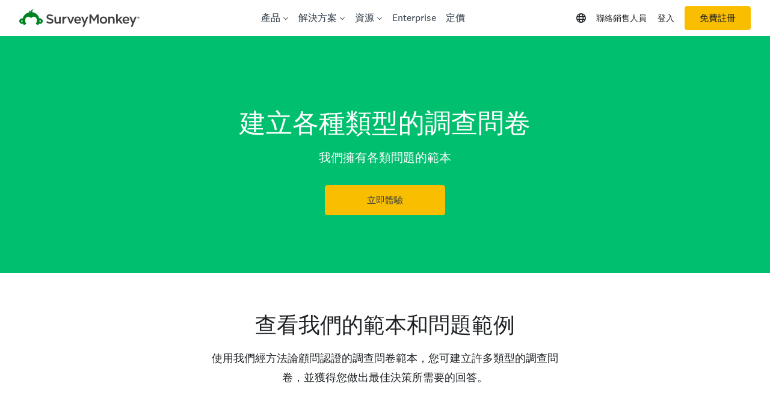

--- FILE ---
content_type: text/html; charset=utf-8
request_url: https://zh.surveymonkey.com/mp/survey-types/?ut_source=templates&ut_source2=online-content-strategy-survey-template&ut_source3=megamenucontrol
body_size: 124882
content:
<!DOCTYPE html><html lang="zh" prefix="og: http://ogp.me/ns#"><head><meta charSet="utf-8"/><meta charSet="utf-8"/><meta name="viewport" content="width=device-width, initial-scale=1"/><meta content="width=device-width, initial-scale=1" name="viewport"/><link rel="stylesheet" href="https://prod.smassets.net/assets/website/2.344.0/_next/static/css/b724087791a1921c.css" data-precedence="next"/><link rel="stylesheet" href="https://prod.smassets.net/assets/website/2.344.0/_next/static/css/dab37658396eddc1.css" data-precedence="next"/><link rel="stylesheet" href="https://prod.smassets.net/assets/website/2.344.0/_next/static/css/1c54fb37f8d86675.css" data-precedence="next"/><link rel="stylesheet" href="https://prod.smassets.net/assets/website/2.344.0/_next/static/css/5f2e8f93f2768612.css" data-precedence="next"/><link rel="stylesheet" href="https://prod.smassets.net/assets/website/2.344.0/_next/static/css/658cb0747356baf8.css" data-precedence="next"/><link rel="preload" as="script" fetchPriority="low" href="https://prod.smassets.net/assets/website/2.344.0/_next/static/chunks/webpack-0cc1ce7b238d6762.js"/><script src="https://prod.smassets.net/assets/website/2.344.0/_next/static/chunks/fd9d1056-86f71a97abf88574.js" async=""></script><script src="https://prod.smassets.net/assets/website/2.344.0/_next/static/chunks/529-52486d60611d782b.js" async=""></script><script src="https://prod.smassets.net/assets/website/2.344.0/_next/static/chunks/main-app-455bffe3d72148df.js" async=""></script><script src="https://prod.smassets.net/assets/website/2.344.0/_next/static/chunks/8907-dbd28a6c9c2414c4.js" async=""></script><script src="https://prod.smassets.net/assets/website/2.344.0/_next/static/chunks/app/%5BpageType%5D/%5B%5B...slug%5D%5D/error-f79082d6537e6ace.js" async=""></script><script src="https://prod.smassets.net/assets/website/2.344.0/_next/static/chunks/app/%5BpageType%5D/%5B%5B...slug%5D%5D/not-found-85924027474bbf42.js" async=""></script><script src="https://prod.smassets.net/assets/website/2.344.0/_next/static/chunks/app/global-error-c968943717c2634e.js" async=""></script><script src="https://prod.smassets.net/assets/website/2.344.0/_next/static/chunks/4b1a69f1-16dc855725c97dc8.js" async=""></script><script src="https://prod.smassets.net/assets/website/2.344.0/_next/static/chunks/99493a7e-b8bab9aa759441b3.js" async=""></script><script src="https://prod.smassets.net/assets/website/2.344.0/_next/static/chunks/d4ec37ae-ab460ae4c9008e69.js" async=""></script><script src="https://prod.smassets.net/assets/website/2.344.0/_next/static/chunks/4586-1486e6706c0533a7.js" async=""></script><script src="https://prod.smassets.net/assets/website/2.344.0/_next/static/chunks/9613-d8295b1989b06541.js" async=""></script><script src="https://prod.smassets.net/assets/website/2.344.0/_next/static/chunks/4201-1191e2184e0a65f7.js" async=""></script><script src="https://prod.smassets.net/assets/website/2.344.0/_next/static/chunks/app/layout-3cb7041a595fecd6.js" async=""></script><script src="https://prod.smassets.net/assets/website/2.344.0/_next/static/chunks/ec243207-b99bcc70147cf815.js" async=""></script><script src="https://prod.smassets.net/assets/website/2.344.0/_next/static/chunks/c816381d-722207598804b0d9.js" async=""></script><script src="https://prod.smassets.net/assets/website/2.344.0/_next/static/chunks/490-8165a4c48e25cc0e.js" async=""></script><script src="https://prod.smassets.net/assets/website/2.344.0/_next/static/chunks/4214-57573d6383eaefa1.js" async=""></script><script src="https://prod.smassets.net/assets/website/2.344.0/_next/static/chunks/3511-c8c9aed2a69b5c2a.js" async=""></script><script src="https://prod.smassets.net/assets/website/2.344.0/_next/static/chunks/3517-3e43583daf1d5d21.js" async=""></script><script src="https://prod.smassets.net/assets/website/2.344.0/_next/static/chunks/9782-69555ca51331c0b6.js" async=""></script><script src="https://prod.smassets.net/assets/website/2.344.0/_next/static/chunks/1955-fd0ade9101cfb87e.js" async=""></script><script src="https://prod.smassets.net/assets/website/2.344.0/_next/static/chunks/app/%5BpageType%5D/%5B%5B...slug%5D%5D/page-0afa57ba1fbe4b9a.js" async=""></script><script async="" fetchPriority="high" src="https://www.surveymonkey.com/fides.js"></script><title>調查問卷類型 | SurveyMonkey</title><meta name="description" content="想知道哪種調查問卷適合您嗎？歡迎免費試用我們包羅萬象的調查問卷範本，馬上建立有影響力的調查問卷。"/><meta name="keywords" content="調查問卷, 調查問卷, 調查問卷, 調查問卷, 免費線上調查問卷, 免費線上調查問卷"/><meta name="robots" content="index, follow"/><meta name="theme-color" content="#00bf6f"/><meta name="data-type" content="string"/><meta name="content" content="全部"/><meta name="name" content="content-role"/><link rel="canonical" href="https://zh.surveymonkey.com/mp/survey-types/"/><link rel="alternate" hrefLang="en-US" href="https://www.surveymonkey.com/mp/survey-types/"/><link rel="alternate" hrefLang="da" href="https://da.surveymonkey.com/mp/survey-types/"/><link rel="alternate" hrefLang="de" href="https://de.surveymonkey.com/mp/survey-types/"/><link rel="alternate" hrefLang="es" href="https://es.surveymonkey.com/mp/survey-types/"/><link rel="alternate" hrefLang="fi" href="https://fi.surveymonkey.com/mp/survey-types/"/><link rel="alternate" hrefLang="fr" href="https://fr.surveymonkey.com/mp/survey-types/"/><link rel="alternate" hrefLang="it" href="https://it.surveymonkey.com/mp/survey-types/"/><link rel="alternate" hrefLang="ja" href="https://jp.surveymonkey.com/mp/survey-types/"/><link rel="alternate" hrefLang="ko" href="https://ko.surveymonkey.com/mp/survey-types/"/><link rel="alternate" hrefLang="nl" href="https://nl.surveymonkey.com/mp/survey-types/"/><link rel="alternate" hrefLang="no" href="https://no.surveymonkey.com/mp/survey-types/"/><link rel="alternate" hrefLang="pt" href="https://pt.surveymonkey.com/mp/survey-types/"/><link rel="alternate" hrefLang="ru" href="https://ru.surveymonkey.com/mp/survey-types/"/><link rel="alternate" hrefLang="sv" href="https://sv.surveymonkey.com/mp/survey-types/"/><link rel="alternate" hrefLang="tr" href="https://tr.surveymonkey.com/mp/survey-types/"/><link rel="alternate" hrefLang="zh" href="https://zh.surveymonkey.com/mp/survey-types/"/><link rel="alternate" hrefLang="en-GB" href="https://uk.surveymonkey.com/mp/survey-types/"/><link rel="alternate" hrefLang="x-default" href="https://www.surveymonkey.com/mp/survey-types/"/><link rel="alternate" type="application/rss+xml" href="https://www.surveymonkey.com/feed/"/><meta property="og:title" content="調查問卷類型 | SurveyMonkey"/><meta property="og:description" content="想知道哪種調查問卷適合您嗎？歡迎免費試用我們包羅萬象的調查問卷範本，馬上建立有影響力的調查問卷。"/><meta property="og:url" content="https://zh.surveymonkey.com/mp/survey-types/"/><meta property="og:site_name" content="SurveyMonkey"/><meta property="og:image" content="https://prod.smassets.net/assets/content/sm/surveymonkey-blog.png"/><meta property="og:type" content="article"/><meta name="twitter:card" content="summary_large_image"/><meta name="twitter:site" content="@SurveyMonkey"/><meta name="twitter:title" content="調查問卷類型 | SurveyMonkey"/><meta name="twitter:description" content="想知道哪種調查問卷適合您嗎？歡迎免費試用我們包羅萬象的調查問卷範本，馬上建立有影響力的調查問卷。"/><meta name="twitter:image" content="https://prod.smassets.net/assets/content/sm/surveymonkey-blog.png"/><link rel="icon" href="https://prod.smassets.net/assets/static/images/surveymonkey/favicon.svg" type="image/svg+xml"/><link rel="icon" href="https://prod.smassets.net/assets/static/images/surveymonkey/favicon-48.png"/><link rel="apple-touch-icon" href="https://prod.smassets.net/assets/static/images/surveymonkey/favicon-180.png"/><link href="https://prod.smassets.net/assets/static/images/surveymonkey/manifest.webmanifest" rel="manifest"/><link as="script" href="https://www.surveymonkey.com/fides.js" rel="preload"/><link href="https://prod.smassets.net/assets/website/2.344.0/shared.css" rel="stylesheet"/><link href="https://prod.smassets.net/assets/website/2.344.0/mp.css" rel="stylesheet"/><link href="https://prod.smassets.net/assets/website/2.344.0/wds-base-styles.css" rel="stylesheet"/><script>
          window.dataLayer = window.dataLayer || [];
          window.dataLayer.push({
            'environment': false,
          });
          window.fides_overrides={fides_locale: "zh-TW"};
          const fidesStyle = "surveymonkey";
          if (fidesStyle) {
            document.documentElement.setAttribute("data-fides-style", fidesStyle);
          } else {
            document.documentElement.removeAttribute("data-fides-style");
          }</script><script src="https://prod.smassets.net/assets/website/2.344.0/_next/static/chunks/polyfills-42372ed130431b0a.js" noModule=""></script><style id="ssr-global-styles" type="text/css">@font-face { src: url(https://prod.smassets.net/assets/static/fonts/national2/light.woff) format('woff'); font-family: 'National 2'; font-weight: 300; font-display: swap; src: url(https://prod.smassets.net/assets/static/fonts/national2/light.woff2) format('woff2');}@font-face { src: url(https://prod.smassets.net/assets/static/fonts/national2/regular.woff) format('woff'); font-family: 'National 2'; font-weight: 400; font-display: swap; src: url(https://prod.smassets.net/assets/static/fonts/national2/regular.woff2) format('woff2');}@font-face { src: url(https://prod.smassets.net/assets/static/fonts/national2/medium.woff) format('woff'); font-family: 'National 2'; font-weight: 500; font-display: swap; src: url(https://prod.smassets.net/assets/static/fonts/national2/medium.woff2) format('woff2');}html { scroll-behavior: smooth;}* { box-sizing: border-box;}blockquote, figure { margin: 0;}body { color: #1E2124; margin: 0; padding: 0; overflow: -moz-scrollbars-none; font-size: 16px; font-family: 'National 2', 'Helvetica Neue', Helvetica, Arial, 'Hiragino Sans', 'Hiragino Kaku Gothic Pro', '游ゴシック', '游ゴシック体', YuGothic, 'Yu Gothic', 'ＭＳ ゴシック', 'MS Gothic', sans-serif; -webkit-font-smoothing: antialiased;}div[class*="sm-"] h1, div[class*="sm-"] h2, div[class*="sm-"] h3, div[class*="sm-"] h4, div[class*="sm-"] h5, div[class*="sm-"] h6 { margin: 0; font-family: 'National 2', 'Helvetica Neue', Helvetica, Arial, 'Hiragino Sans', 'Hiragino Kaku Gothic Pro', '游ゴシック', '游ゴシック体', YuGothic, 'Yu Gothic', 'ＭＳ ゴシック', 'MS Gothic', sans-serif; font-weight: 500;}div[class*="sm-"] li, p[class*="sm-"] { font-family: 'National 2', 'Helvetica Neue', Helvetica, Arial, 'Hiragino Sans', 'Hiragino Kaku Gothic Pro', '游ゴシック', '游ゴシック体', YuGothic, 'Yu Gothic', 'ＭＳ ゴシック', 'MS Gothic', sans-serif;}img { max-width: 100%;}:target { scroll-margin-top: 62px;}@media only screen and (min-width: 992px) { :target { scroll-margin-top: 84px; }}ol, ul { margin-top: 0; margin-bottom: 0;}.noneMarginBottom { margin-bottom: 0;}.xsMarginBottom { margin-bottom: 8px;}@media only screen and (min-width: 768px) { .xsMarginBottom { margin-bottom: 8px; }}@media only screen and (min-width: 992px) { .xsMarginBottom { margin-bottom: 8px; }}.smMarginBottom { margin-bottom: 16px;}@media only screen and (min-width: 768px) { .smMarginBottom { margin-bottom: 16px; }}@media only screen and (min-width: 992px) { .smMarginBottom { margin-bottom: 16px; }}.mdMarginBottom { margin-bottom: 16px;}@media only screen and (min-width: 768px) { .mdMarginBottom { margin-bottom: 24px; }}@media only screen and (min-width: 992px) { .mdMarginBottom { margin-bottom: 32px; }}.lgMarginBottom { margin-bottom: 32px;}@media only screen and (min-width: 768px) { .lgMarginBottom { margin-bottom: 48px; }}@media only screen and (min-width: 992px) { .lgMarginBottom { margin-bottom: 64px; }}.xlMarginBottom { margin-bottom: 32px;}@media only screen and (min-width: 768px) { .xlMarginBottom { margin-bottom: 64px; }}@media only screen and (min-width: 992px) { .xlMarginBottom { margin-bottom: 96px; }}.jbMarginBottom { margin-bottom: 64px;}@media only screen and (min-width: 768px) { .jbMarginBottom { margin-bottom: 96px; }}@media only screen and (min-width: 992px) { .jbMarginBottom { margin-bottom: 128px; }}.noneMarginTop { margin-top: 0;}.xsMarginTop { margin-top: 8px;}@media only screen and (min-width: 768px) { .xsMarginTop { margin-top: 8px; }}@media only screen and (min-width: 992px) { .xsMarginTop { margin-top: 8px; }}.smMarginTop { margin-top: 16px;}@media only screen and (min-width: 768px) { .smMarginTop { margin-top: 16px; }}@media only screen and (min-width: 992px) { .smMarginTop { margin-top: 16px; }}.mdMarginTop { margin-top: 16px;}@media only screen and (min-width: 768px) { .mdMarginTop { margin-top: 24px; }}@media only screen and (min-width: 992px) { .mdMarginTop { margin-top: 32px; }}.lgMarginTop { margin-top: 32px;}@media only screen and (min-width: 768px) { .lgMarginTop { margin-top: 48px; }}@media only screen and (min-width: 992px) { .lgMarginTop { margin-top: 64px; }}.xlMarginTop { margin-top: 32px;}@media only screen and (min-width: 768px) { .xlMarginTop { margin-top: 64px; }}@media only screen and (min-width: 992px) { .xlMarginTop { margin-top: 96px; }}.jbMarginTop { margin-top: 64px;}@media only screen and (min-width: 768px) { .jbMarginTop { margin-top: 96px; }}@media only screen and (min-width: 992px) { .jbMarginTop { margin-top: 128px; }}.nonePaddingBottom { padding-bottom: 0;}.xsPaddingBottom { padding-bottom: 8px;}@media only screen and (min-width: 768px) { .xsPaddingBottom { padding-bottom: 8px; }}@media only screen and (min-width: 992px) { .xsPaddingBottom { padding-bottom: 8px; }}.smPaddingBottom { padding-bottom: 16px;}@media only screen and (min-width: 768px) { .smPaddingBottom { padding-bottom: 16px; }}@media only screen and (min-width: 992px) { .smPaddingBottom { padding-bottom: 16px; }}.mdPaddingBottom { padding-bottom: 16px;}@media only screen and (min-width: 768px) { .mdPaddingBottom { padding-bottom: 24px; }}@media only screen and (min-width: 992px) { .mdPaddingBottom { padding-bottom: 32px; }}.lgPaddingBottom { padding-bottom: 32px;}@media only screen and (min-width: 768px) { .lgPaddingBottom { padding-bottom: 48px; }}@media only screen and (min-width: 992px) { .lgPaddingBottom { padding-bottom: 64px; }}.xlPaddingBottom { padding-bottom: 32px;}@media only screen and (min-width: 768px) { .xlPaddingBottom { padding-bottom: 64px; }}@media only screen and (min-width: 992px) { .xlPaddingBottom { padding-bottom: 96px; }}.jbPaddingBottom { padding-bottom: 64px;}@media only screen and (min-width: 768px) { .jbPaddingBottom { padding-bottom: 96px; }}@media only screen and (min-width: 992px) { .jbPaddingBottom { padding-bottom: 128px; }}.nonePaddingTop { padding-top: 0;}.xsPaddingTop { padding-top: 8px;}@media only screen and (min-width: 768px) { .xsPaddingTop { padding-top: 8px; }}@media only screen and (min-width: 992px) { .xsPaddingTop { padding-top: 8px; }}.smPaddingTop { padding-top: 16px;}@media only screen and (min-width: 768px) { .smPaddingTop { padding-top: 16px; }}@media only screen and (min-width: 992px) { .smPaddingTop { padding-top: 16px; }}.mdPaddingTop { padding-top: 16px;}@media only screen and (min-width: 768px) { .mdPaddingTop { padding-top: 24px; }}@media only screen and (min-width: 992px) { .mdPaddingTop { padding-top: 32px; }}.lgPaddingTop { padding-top: 32px;}@media only screen and (min-width: 768px) { .lgPaddingTop { padding-top: 48px; }}@media only screen and (min-width: 992px) { .lgPaddingTop { padding-top: 64px; }}.xlPaddingTop { padding-top: 32px;}@media only screen and (min-width: 768px) { .xlPaddingTop { padding-top: 64px; }}@media only screen and (min-width: 992px) { .xlPaddingTop { padding-top: 96px; }}.jbPaddingTop { padding-top: 64px;}@media only screen and (min-width: 768px) { .jbPaddingTop { padding-top: 96px; }}@media only screen and (min-width: 992px) { .jbPaddingTop { padding-top: 128px; }}.xsGap { margin-right: 8px;}.smGap { margin-right: 16px;}.mdGap { margin-right: 32px;}.lgGap { margin-right: 64px;}.xlGap { margin-right: 96px;}.jbGap { margin-right: 128px;}</style><style id="ssr-page-styles" type="text/css">.sm-mdsGridPlusContainer-2-146 { width: 100%; margin: 0; display: flex; padding: 0; box-sizing: border-box; list-style: none; margin-left: auto; margin-right: auto; flex-direction: column;}@media (min-width: 0px) { .sm-mdsGridPlusContainer-2-146 { max-width: none; }}@media (min-width: 576px) { .sm-mdsGridPlusContainer-2-146 { }}@media (min-width: 768px) { .sm-mdsGridPlusContainer-2-146 { }}@media (min-width: 992px) { .sm-mdsGridPlusContainer-2-146 { }}@media (min-width: 1200px) { .sm-mdsGridPlusContainer-2-146 { }} .sm-mdsGridPlus-2-147 { display: flex; flex-wrap: wrap; box-sizing: border-box; flex-direction: row; }@media (min-width: 0px) { .sm-mdsGridPlus-2-147 { }}@media (min-width: 576px) { .sm-mdsGridPlus-2-147 { }}@media (min-width: 768px) { .sm-mdsGridPlus-2-147 { }}@media (min-width: 992px) { .sm-mdsGridPlus-2-147 { }}@media (min-width: 1200px) { .sm-mdsGridPlus-2-147 { }} .sm-mdsGridPlusContainer-d5-2-148 { }@media (min-width: 0px) { .sm-mdsGridPlusContainer-d5-2-148 { padding-left: 16px; padding-right: 16px; }}@media (min-width: 576px) { .sm-mdsGridPlusContainer-d5-2-148 { padding-left: 32px; padding-right: 32px; }}@media (min-width: 768px) { .sm-mdsGridPlusContainer-d5-2-148 { padding-left: 32px; padding-right: 32px; }}@media (min-width: 992px) { .sm-mdsGridPlusContainer-d5-2-148 { padding-left: 32px; padding-right: 32px; }}@media (min-width: 1200px) { .sm-mdsGridPlusContainer-d5-2-148 { max-width: 1400px; padding-left: 32px; padding-right: 32px; }} .sm-mdsGridPlus-d11-2-149 { }@media (min-width: 0px) { .sm-mdsGridPlus-d11-2-149 { margin-left: -8px; margin-right: -8px; }}@media (min-width: 576px) { .sm-mdsGridPlus-d11-2-149 { margin-left: -12px; margin-right: -12px; }}@media (min-width: 768px) { .sm-mdsGridPlus-d11-2-149 { margin-left: -12px; margin-right: -12px; }}@media (min-width: 992px) { .sm-mdsGridPlus-d11-2-149 { margin-left: -12px; margin-right: -12px; }}@media (min-width: 1200px) { .sm-mdsGridPlus-d11-2-149 { margin-left: -12px; margin-right: -12px; }} .sm-mdsGridPlusContainer-d17-2-164 { }@media (min-width: 0px) { .sm-mdsGridPlusContainer-d17-2-164 { padding-left: 16px; padding-right: 16px; }}@media (min-width: 576px) { .sm-mdsGridPlusContainer-d17-2-164 { padding-left: 32px; padding-right: 32px; }}@media (min-width: 768px) { .sm-mdsGridPlusContainer-d17-2-164 { padding-left: 32px; padding-right: 32px; }}@media (min-width: 992px) { .sm-mdsGridPlusContainer-d17-2-164 { padding-left: 32px; padding-right: 32px; }}@media (min-width: 1200px) { .sm-mdsGridPlusContainer-d17-2-164 { max-width: 1400px; padding-left: 32px; padding-right: 32px; }} .sm-mdsGridPlus-d23-2-165 { }@media (min-width: 0px) { .sm-mdsGridPlus-d23-2-165 { margin-left: -8px; margin-right: -8px; }}@media (min-width: 576px) { .sm-mdsGridPlus-d23-2-165 { margin-left: -12px; margin-right: -12px; }}@media (min-width: 768px) { .sm-mdsGridPlus-d23-2-165 { margin-left: -12px; margin-right: -12px; }}@media (min-width: 992px) { .sm-mdsGridPlus-d23-2-165 { margin-left: -12px; margin-right: -12px; }}@media (min-width: 1200px) { .sm-mdsGridPlus-d23-2-165 { margin-left: -12px; margin-right: -12px; }} .sm-mdsGridPlusContainer-d29-2-187 { }@media (min-width: 0px) { .sm-mdsGridPlusContainer-d29-2-187 { padding-left: 16px; padding-right: 16px; }}@media (min-width: 576px) { .sm-mdsGridPlusContainer-d29-2-187 { padding-left: 32px; padding-right: 32px; }}@media (min-width: 768px) { .sm-mdsGridPlusContainer-d29-2-187 { padding-left: 32px; padding-right: 32px; }}@media (min-width: 992px) { .sm-mdsGridPlusContainer-d29-2-187 { padding-left: 32px; padding-right: 32px; }}@media (min-width: 1200px) { .sm-mdsGridPlusContainer-d29-2-187 { max-width: 1400px; padding-left: 32px; padding-right: 32px; }} .sm-mdsGridPlus-d35-2-188 { }@media (min-width: 0px) { .sm-mdsGridPlus-d35-2-188 { margin-left: -8px; margin-right: -8px; }}@media (min-width: 576px) { .sm-mdsGridPlus-d35-2-188 { margin-left: -12px; margin-right: -12px; }}@media (min-width: 768px) { .sm-mdsGridPlus-d35-2-188 { margin-left: -12px; margin-right: -12px; }}@media (min-width: 992px) { .sm-mdsGridPlus-d35-2-188 { margin-left: -12px; margin-right: -12px; }}@media (min-width: 1200px) { .sm-mdsGridPlus-d35-2-188 { margin-left: -12px; margin-right: -12px; }} .sm-mdsGridPlusContainer-d41-2-296 { }@media (min-width: 0px) { .sm-mdsGridPlusContainer-d41-2-296 { }}@media (min-width: 576px) { .sm-mdsGridPlusContainer-d41-2-296 { }}@media (min-width: 768px) { .sm-mdsGridPlusContainer-d41-2-296 { }}@media (min-width: 992px) { .sm-mdsGridPlusContainer-d41-2-296 { }}@media (min-width: 1200px) { .sm-mdsGridPlusContainer-d41-2-296 { max-width: 1400px; }} .sm-mdsGridPlus-d47-2-297 { }@media (min-width: 0px) { .sm-mdsGridPlus-d47-2-297 { }}@media (min-width: 576px) { .sm-mdsGridPlus-d47-2-297 { }}@media (min-width: 768px) { .sm-mdsGridPlus-d47-2-297 { }}@media (min-width: 992px) { .sm-mdsGridPlus-d47-2-297 { }}@media (min-width: 1200px) { .sm-mdsGridPlus-d47-2-297 { }} .sm-mdsGridPlusContainer-d53-2-317 { }@media (min-width: 0px) { .sm-mdsGridPlusContainer-d53-2-317 { padding-left: 16px; padding-right: 16px; }}@media (min-width: 576px) { .sm-mdsGridPlusContainer-d53-2-317 { padding-left: 32px; padding-right: 32px; }}@media (min-width: 768px) { .sm-mdsGridPlusContainer-d53-2-317 { padding-left: 32px; padding-right: 32px; }}@media (min-width: 992px) { .sm-mdsGridPlusContainer-d53-2-317 { padding-left: 32px; padding-right: 32px; }}@media (min-width: 1200px) { .sm-mdsGridPlusContainer-d53-2-317 { max-width: 1400px; padding-left: 32px; padding-right: 32px; }} .sm-mdsGridPlus-d59-2-318 { }@media (min-width: 0px) { .sm-mdsGridPlus-d59-2-318 { margin-left: -8px; margin-right: -8px; }}@media (min-width: 576px) { .sm-mdsGridPlus-d59-2-318 { margin-left: -12px; margin-right: -12px; }}@media (min-width: 768px) { .sm-mdsGridPlus-d59-2-318 { margin-left: -12px; margin-right: -12px; }}@media (min-width: 992px) { .sm-mdsGridPlus-d59-2-318 { margin-left: -12px; margin-right: -12px; }}@media (min-width: 1200px) { .sm-mdsGridPlus-d59-2-318 { margin-left: -12px; margin-right: -12px; }} .sm-mdsGridPlusContainer-d65-2-356 { }@media (min-width: 0px) { .sm-mdsGridPlusContainer-d65-2-356 { }}@media (min-width: 576px) { .sm-mdsGridPlusContainer-d65-2-356 { }}@media (min-width: 768px) { .sm-mdsGridPlusContainer-d65-2-356 { }}@media (min-width: 992px) { .sm-mdsGridPlusContainer-d65-2-356 { }}@media (min-width: 1200px) { .sm-mdsGridPlusContainer-d65-2-356 { max-width: 1400px; }} .sm-mdsGridPlus-d71-2-357 { }@media (min-width: 0px) { .sm-mdsGridPlus-d71-2-357 { }}@media (min-width: 576px) { .sm-mdsGridPlus-d71-2-357 { }}@media (min-width: 768px) { .sm-mdsGridPlus-d71-2-357 { }}@media (min-width: 992px) { .sm-mdsGridPlus-d71-2-357 { }}@media (min-width: 1200px) { .sm-mdsGridPlus-d71-2-357 { }} .sm-mdsGridPlusContainer-d77-2-378 { }@media (min-width: 0px) { .sm-mdsGridPlusContainer-d77-2-378 { padding-left: 16px; padding-right: 16px; }}@media (min-width: 576px) { .sm-mdsGridPlusContainer-d77-2-378 { padding-left: 32px; padding-right: 32px; }}@media (min-width: 768px) { .sm-mdsGridPlusContainer-d77-2-378 { padding-left: 32px; padding-right: 32px; }}@media (min-width: 992px) { .sm-mdsGridPlusContainer-d77-2-378 { padding-left: 32px; padding-right: 32px; }}@media (min-width: 1200px) { .sm-mdsGridPlusContainer-d77-2-378 { max-width: 1400px; padding-left: 32px; padding-right: 32px; }} .sm-mdsGridPlus-d83-2-379 { row-gap: 24px; }@media (min-width: 0px) { .sm-mdsGridPlus-d83-2-379 { margin-left: -8px; margin-right: -8px; }}@media (min-width: 576px) { .sm-mdsGridPlus-d83-2-379 { margin-left: -12px; margin-right: -12px; }}@media (min-width: 768px) { .sm-mdsGridPlus-d83-2-379 { margin-left: -12px; margin-right: -12px; }}@media (min-width: 992px) { .sm-mdsGridPlus-d83-2-379 { margin-left: -12px; margin-right: -12px; }}@media (min-width: 1200px) { .sm-mdsGridPlus-d83-2-379 { margin-left: -12px; margin-right: -12px; }} .sm-mdsGridPlusContainer-d89-2-449 { }@media (min-width: 0px) { .sm-mdsGridPlusContainer-d89-2-449 { }}@media (min-width: 576px) { .sm-mdsGridPlusContainer-d89-2-449 { }}@media (min-width: 768px) { .sm-mdsGridPlusContainer-d89-2-449 { }}@media (min-width: 992px) { .sm-mdsGridPlusContainer-d89-2-449 { }}@media (min-width: 1200px) { .sm-mdsGridPlusContainer-d89-2-449 { max-width: 1400px; }} .sm-mdsGridPlus-d95-2-450 { }@media (min-width: 0px) { .sm-mdsGridPlus-d95-2-450 { }}@media (min-width: 576px) { .sm-mdsGridPlus-d95-2-450 { }}@media (min-width: 768px) { .sm-mdsGridPlus-d95-2-450 { }}@media (min-width: 992px) { .sm-mdsGridPlus-d95-2-450 { }}@media (min-width: 1200px) { .sm-mdsGridPlus-d95-2-450 { }} .sm-addFlex-2-144 { } .sm-addFlex-d0-2-145 { display: flex; flex-direction: row; justify-content: center; } .sm-addFlex-d1-2-163 { display: flex; flex-direction: row; justify-content: center; } .sm-addFlex-d2-2-186 { } .sm-addFlex-d3-2-295 { display: flex; flex-direction: row; justify-content: center; } .sm-addFlex-d4-2-316 { } .sm-addFlex-d5-2-355 { display: flex; flex-direction: row; justify-content: center; } .sm-addFlex-d6-2-377 { display: flex; flex-direction: row; justify-content: center; } .sm-addFlex-d7-2-448 { display: flex; align-items: center; flex-direction: column; justify-content: center; } .sm-mdsGridPlusItem-2-152 { flex-grow: 1; max-width: 100%; box-sizing: border-box; flex-basis: 0; }@media (min-width: 0px) { .sm-mdsGridPlusItem-2-152 { }}@media (min-width: 576px) { .sm-mdsGridPlusItem-2-152 { }}@media (min-width: 768px) { .sm-mdsGridPlusItem-2-152 { }}@media (min-width: 992px) { .sm-mdsGridPlusItem-2-152 { }}@media (min-width: 1200px) { .sm-mdsGridPlusItem-2-152 { }} .sm-mdsGridPlusItem-d0-2-153 { }@media (min-width: 0px) { .sm-mdsGridPlusItem-d0-2-153 { flex: 0 0 83.33333333333334%; max-width: 83.33333333333334%; padding-left: 8px; padding-right: 8px; }}@media (min-width: 576px) { .sm-mdsGridPlusItem-d0-2-153 { padding-left: 12px; padding-right: 12px; }}@media (min-width: 768px) { .sm-mdsGridPlusItem-d0-2-153 { flex: 0 0 66.66666666666666%; max-width: 66.66666666666666%; padding-left: 12px; padding-right: 12px; }}@media (min-width: 992px) { .sm-mdsGridPlusItem-d0-2-153 { padding-left: 12px; padding-right: 12px; }}@media (min-width: 1200px) { .sm-mdsGridPlusItem-d0-2-153 { flex: 0 0 50%; max-width: 50%; padding-left: 12px; padding-right: 12px; }} .sm-mdsGridPlusItem-d6-2-167 { }@media (min-width: 0px) { .sm-mdsGridPlusItem-d6-2-167 { flex: 0 0 83.33333333333334%; max-width: 83.33333333333334%; padding-left: 8px; padding-right: 8px; }}@media (min-width: 576px) { .sm-mdsGridPlusItem-d6-2-167 { padding-left: 12px; padding-right: 12px; }}@media (min-width: 768px) { .sm-mdsGridPlusItem-d6-2-167 { flex: 0 0 66.66666666666666%; max-width: 66.66666666666666%; padding-left: 12px; padding-right: 12px; }}@media (min-width: 992px) { .sm-mdsGridPlusItem-d6-2-167 { padding-left: 12px; padding-right: 12px; }}@media (min-width: 1200px) { .sm-mdsGridPlusItem-d6-2-167 { flex: 0 0 50%; max-width: 50%; padding-left: 12px; padding-right: 12px; }} .sm-mdsGridPlusItem-d12-2-190 { }@media (min-width: 0px) { .sm-mdsGridPlusItem-d12-2-190 { flex: 0 0 100%; max-width: 100%; order: 1; padding-left: 8px; padding-right: 8px; }}@media (min-width: 576px) { .sm-mdsGridPlusItem-d12-2-190 { padding-left: 12px; padding-right: 12px; }}@media (min-width: 768px) { .sm-mdsGridPlusItem-d12-2-190 { flex: 0 0 50%; max-width: 50%; order: 1; padding-left: 12px; padding-right: 12px; }}@media (min-width: 992px) { .sm-mdsGridPlusItem-d12-2-190 { padding-left: 12px; padding-right: 12px; }}@media (min-width: 1200px) { .sm-mdsGridPlusItem-d12-2-190 { padding-left: 12px; padding-right: 12px; }} .sm-mdsGridPlusItem-d18-2-239 { }@media (min-width: 0px) { .sm-mdsGridPlusItem-d18-2-239 { flex: 0 0 100%; max-width: 100%; order: 2; padding-left: 8px; padding-right: 8px; }}@media (min-width: 576px) { .sm-mdsGridPlusItem-d18-2-239 { padding-left: 12px; padding-right: 12px; }}@media (min-width: 768px) { .sm-mdsGridPlusItem-d18-2-239 { flex: 0 0 50%; max-width: 50%; order: 2; padding-left: 12px; padding-right: 12px; }}@media (min-width: 992px) { .sm-mdsGridPlusItem-d18-2-239 { padding-left: 12px; padding-right: 12px; }}@media (min-width: 1200px) { .sm-mdsGridPlusItem-d18-2-239 { padding-left: 12px; padding-right: 12px; }} .sm-mdsGridPlusItem-d24-2-299 { }@media (min-width: 0px) { .sm-mdsGridPlusItem-d24-2-299 { flex: 0 0 100%; max-width: 100%; }}@media (min-width: 576px) { .sm-mdsGridPlusItem-d24-2-299 { flex: 0 0 100%; max-width: 100%; }}@media (min-width: 768px) { .sm-mdsGridPlusItem-d24-2-299 { flex: 0 0 100%; max-width: 100%; }}@media (min-width: 992px) { .sm-mdsGridPlusItem-d24-2-299 { flex: 0 0 100%; max-width: 100%; }}@media (min-width: 1200px) { .sm-mdsGridPlusItem-d24-2-299 { flex: 0 0 100%; max-width: 100%; }} .sm-mdsGridPlusItem-d30-2-320 { }@media (min-width: 0px) { .sm-mdsGridPlusItem-d30-2-320 { flex: 0 0 100%; max-width: 100%; order: 1; padding-left: 8px; padding-right: 8px; }}@media (min-width: 576px) { .sm-mdsGridPlusItem-d30-2-320 { padding-left: 12px; padding-right: 12px; }}@media (min-width: 768px) { .sm-mdsGridPlusItem-d30-2-320 { flex: 0 0 50%; max-width: 50%; order: 1; padding-left: 12px; padding-right: 12px; }}@media (min-width: 992px) { .sm-mdsGridPlusItem-d30-2-320 { padding-left: 12px; padding-right: 12px; }}@media (min-width: 1200px) { .sm-mdsGridPlusItem-d30-2-320 { padding-left: 12px; padding-right: 12px; }} .sm-mdsGridPlusItem-d36-2-336 { }@media (min-width: 0px) { .sm-mdsGridPlusItem-d36-2-336 { flex: 0 0 100%; max-width: 100%; order: 2; padding-left: 8px; padding-right: 8px; }}@media (min-width: 576px) { .sm-mdsGridPlusItem-d36-2-336 { padding-left: 12px; padding-right: 12px; }}@media (min-width: 768px) { .sm-mdsGridPlusItem-d36-2-336 { flex: 0 0 50%; max-width: 50%; order: 2; padding-left: 12px; padding-right: 12px; }}@media (min-width: 992px) { .sm-mdsGridPlusItem-d36-2-336 { padding-left: 12px; padding-right: 12px; }}@media (min-width: 1200px) { .sm-mdsGridPlusItem-d36-2-336 { padding-left: 12px; padding-right: 12px; }} .sm-mdsGridPlusItem-d42-2-359 { }@media (min-width: 0px) { .sm-mdsGridPlusItem-d42-2-359 { flex: 0 0 100%; max-width: 100%; }}@media (min-width: 576px) { .sm-mdsGridPlusItem-d42-2-359 { flex: 0 0 100%; max-width: 100%; }}@media (min-width: 768px) { .sm-mdsGridPlusItem-d42-2-359 { flex: 0 0 100%; max-width: 100%; }}@media (min-width: 992px) { .sm-mdsGridPlusItem-d42-2-359 { flex: 0 0 100%; max-width: 100%; }}@media (min-width: 1200px) { .sm-mdsGridPlusItem-d42-2-359 { flex: 0 0 100%; max-width: 100%; }} .sm-mdsGridPlusItem-d48-2-381 { }@media (min-width: 0px) { .sm-mdsGridPlusItem-d48-2-381 { flex: 0 0 100%; max-width: 100%; padding-left: 8px; padding-right: 8px; }}@media (min-width: 576px) { .sm-mdsGridPlusItem-d48-2-381 { padding-left: 12px; padding-right: 12px; }}@media (min-width: 768px) { .sm-mdsGridPlusItem-d48-2-381 { flex: 0 0 75%; max-width: 75%; padding-left: 12px; padding-right: 12px; }}@media (min-width: 992px) { .sm-mdsGridPlusItem-d48-2-381 { flex: 0 0 25%; max-width: 25%; padding-left: 12px; padding-right: 12px; }}@media (min-width: 1200px) { .sm-mdsGridPlusItem-d48-2-381 { padding-left: 12px; padding-right: 12px; }} .sm-mdsGridPlusItem-d54-2-404 { }@media (min-width: 0px) { .sm-mdsGridPlusItem-d54-2-404 { flex: 0 0 100%; max-width: 100%; padding-left: 8px; padding-right: 8px; }}@media (min-width: 576px) { .sm-mdsGridPlusItem-d54-2-404 { padding-left: 12px; padding-right: 12px; }}@media (min-width: 768px) { .sm-mdsGridPlusItem-d54-2-404 { flex: 0 0 75%; max-width: 75%; padding-left: 12px; padding-right: 12px; }}@media (min-width: 992px) { .sm-mdsGridPlusItem-d54-2-404 { flex: 0 0 25%; max-width: 25%; padding-left: 12px; padding-right: 12px; }}@media (min-width: 1200px) { .sm-mdsGridPlusItem-d54-2-404 { padding-left: 12px; padding-right: 12px; }} .sm-mdsGridPlusItem-d60-2-418 { }@media (min-width: 0px) { .sm-mdsGridPlusItem-d60-2-418 { flex: 0 0 100%; max-width: 100%; padding-left: 8px; padding-right: 8px; }}@media (min-width: 576px) { .sm-mdsGridPlusItem-d60-2-418 { padding-left: 12px; padding-right: 12px; }}@media (min-width: 768px) { .sm-mdsGridPlusItem-d60-2-418 { flex: 0 0 75%; max-width: 75%; padding-left: 12px; padding-right: 12px; }}@media (min-width: 992px) { .sm-mdsGridPlusItem-d60-2-418 { flex: 0 0 25%; max-width: 25%; padding-left: 12px; padding-right: 12px; }}@media (min-width: 1200px) { .sm-mdsGridPlusItem-d60-2-418 { padding-left: 12px; padding-right: 12px; }} .sm-mdsGridPlusItem-d66-2-432 { }@media (min-width: 0px) { .sm-mdsGridPlusItem-d66-2-432 { flex: 0 0 100%; max-width: 100%; padding-left: 8px; padding-right: 8px; }}@media (min-width: 576px) { .sm-mdsGridPlusItem-d66-2-432 { padding-left: 12px; padding-right: 12px; }}@media (min-width: 768px) { .sm-mdsGridPlusItem-d66-2-432 { flex: 0 0 75%; max-width: 75%; padding-left: 12px; padding-right: 12px; }}@media (min-width: 992px) { .sm-mdsGridPlusItem-d66-2-432 { flex: 0 0 25%; max-width: 25%; padding-left: 12px; padding-right: 12px; }}@media (min-width: 1200px) { .sm-mdsGridPlusItem-d66-2-432 { padding-left: 12px; padding-right: 12px; }} .sm-mdsGridPlusItem-d72-2-452 { }@media (min-width: 0px) { .sm-mdsGridPlusItem-d72-2-452 { flex: 0 0 75%; max-width: 75%; }}@media (min-width: 576px) { .sm-mdsGridPlusItem-d72-2-452 { }}@media (min-width: 768px) { .sm-mdsGridPlusItem-d72-2-452 { }}@media (min-width: 992px) { .sm-mdsGridPlusItem-d72-2-452 { flex: 0 0 50%; max-width: 50%; }}@media (min-width: 1200px) { .sm-mdsGridPlusItem-d72-2-452 { }} .sm-addFlex-2-150 { } .sm-addFlex-d0-2-151 { } .sm-addFlex-d1-2-166 { } .sm-addFlex-d2-2-189 { display: flex; flex-direction: column; justify-content: center; } .sm-addFlex-d3-2-238 { display: flex; flex-direction: column; justify-content: center; } .sm-addFlex-d4-2-298 { } .sm-addFlex-d5-2-319 { display: flex; flex-direction: column; justify-content: center; } .sm-addFlex-d6-2-335 { display: flex; flex-direction: column; justify-content: center; } .sm-addFlex-d7-2-358 { } .sm-addFlex-d8-2-380 { } .sm-addFlex-d9-2-403 { } .sm-addFlex-d10-2-417 { } .sm-addFlex-d11-2-431 { } .sm-addFlex-d12-2-451 { } .sm-linkButton-2-88 { } .sm-linkButton-d0-2-89 { color: #73747A !important; border: 1px solid transparent; cursor: pointer; height: 30px; display: inline-flex; padding: 0 12px; position: relative; font-size: 13px; box-shadow: none; transition: color 0.4s, border-color 0.4s, background-color 0.4s; align-items: center; font-family: 'National 2', 'Helvetica Neue', Helvetica, Arial, 'Hiragino Sans', 'Hiragino Kaku Gothic Pro', '游ゴシック', '游ゴシック体', YuGothic, 'Yu Gothic', 'ＭＳ ゴシック', 'MS Gothic', sans-serif; font-weight: 500; border-color: #73747A; border-radius: 4px; justify-content: center; text-decoration: none !important; background-color: rgba(0, 0, 0, 0); } .sm-linkButton-d0-2-89[disabled] { opacity: 0.4; pointer-events: none; } .sm-linkButton-d0-2-89:hover, .sm-linkButton-d0-2-89:focus { transition: none; text-decoration: none; background-color: rgba(0, 0, 0, .12); } .sm-linkButton-d0-2-89:active { outline: none; transition: none; border-color: #73747A; } .sm-linkButton-d1-2-103 { color: #1E2124 !important; border: 1px solid transparent; cursor: pointer; height: 40px; display: inline-flex; padding: 0 24px; position: relative; font-size: 15px; box-shadow: none; transition: color 0.4s, border-color 0.4s, background-color 0.4s; align-items: center; font-family: 'National 2', 'Helvetica Neue', Helvetica, Arial, 'Hiragino Sans', 'Hiragino Kaku Gothic Pro', '游ゴシック', '游ゴシック体', YuGothic, 'Yu Gothic', 'ＭＳ ゴシック', 'MS Gothic', sans-serif; font-weight: 500; border-color: #F9BE00; border-radius: 4px; justify-content: center; text-decoration: none !important; background-color: #F9BE00; } .sm-linkButton-d1-2-103[disabled] { opacity: 0.4; pointer-events: none; } .sm-linkButton-d1-2-103:hover, .sm-linkButton-d1-2-103:focus { transition: none; border-color: #ffc713; text-decoration: none; background-color: #ffc713; } .sm-linkButton-d1-2-103:active { outline: none; transition: none; border-color: #F9BE00; background-color: #F9BE00; } .sm-linkButton-d2-2-128 { color: #73747A !important; border: 1px solid transparent; cursor: pointer; height: 30px; display: inline-flex; padding: 0 12px; position: relative; font-size: 13px; box-shadow: none; transition: color 0.4s, border-color 0.4s, background-color 0.4s; align-items: center; font-family: 'National 2', 'Helvetica Neue', Helvetica, Arial, 'Hiragino Sans', 'Hiragino Kaku Gothic Pro', '游ゴシック', '游ゴシック体', YuGothic, 'Yu Gothic', 'ＭＳ ゴシック', 'MS Gothic', sans-serif; font-weight: 500; border-color: #73747A; border-radius: 4px; justify-content: center; text-decoration: none !important; background-color: rgba(0, 0, 0, 0); } .sm-linkButton-d2-2-128[disabled] { opacity: 0.4; pointer-events: none; } .sm-linkButton-d2-2-128:hover, .sm-linkButton-d2-2-128:focus { transition: none; text-decoration: none; background-color: rgba(0, 0, 0, .12); } .sm-linkButton-d2-2-128:active { outline: none; transition: none; border-color: #73747A; } .sm-heading-2-137 { } .sm-headingGradient-2-138 { } .sm-headingSize-2-139 { } .sm-headingWithLink-2-140 { } .sm-headingWithLink-2-140 a { color: #007FAA; text-decoration: none; text-decoration-color: #007FAA; } .sm-headingWithLink-2-140 a:hover { text-decoration: underline; } .sm-heading-d0-2-141 { color: #1E2124; text-align: center; } .sm-headingGradient-d1-2-142 { color: transparent; background-clip: text; background-image: none; } .sm-headingSize-d2-2-143 { } .sm-headingSize-d2-2-143 h2 { font-size: 24px; font-weight: 500; line-height: 32px; letter-spacing: normal; }@media only screen and (min-width: 768px) { .sm-headingSize-d2-2-143 h2 { font-size: 26px; font-weight: 500; line-height: 36px; letter-spacing: normal; }}@media only screen and (min-width: 992px) { .sm-headingSize-d2-2-143 h2 { font-size: 36px; font-weight: 500; line-height: 46px; letter-spacing: normal; }} .sm-heading-d3-2-198 { color: #1E2124; text-align: left; } .sm-headingGradient-d4-2-199 { color: transparent; background-clip: text; background-image: none; } .sm-headingSize-d5-2-200 { } .sm-headingSize-d5-2-200 h3 { font-size: 20px; font-weight: 500; line-height: 28px; letter-spacing: normal; }@media only screen and (min-width: 768px) { .sm-headingSize-d5-2-200 h3 { font-size: 20px; font-weight: 500; line-height: 28px; letter-spacing: normal; }}@media only screen and (min-width: 992px) { .sm-headingSize-d5-2-200 h3 { font-size: 24px; font-weight: 500; line-height: 32px; letter-spacing: normal; }} .sm-heading-d8-2-206 { color: #1E2124; text-align: left; } .sm-headingGradient-d9-2-207 { color: transparent; background-clip: text; background-image: none; } .sm-headingSize-d10-2-208 { } .sm-headingSize-d10-2-208 h3 { font-size: 20px; font-weight: 500; line-height: 28px; letter-spacing: normal; }@media only screen and (min-width: 768px) { .sm-headingSize-d10-2-208 h3 { font-size: 20px; font-weight: 500; line-height: 28px; letter-spacing: normal; }}@media only screen and (min-width: 992px) { .sm-headingSize-d10-2-208 h3 { font-size: 24px; font-weight: 500; line-height: 32px; letter-spacing: normal; }} .sm-heading-d13-2-214 { color: #1E2124; text-align: left; } .sm-headingGradient-d14-2-215 { color: transparent; background-clip: text; background-image: none; } .sm-headingSize-d15-2-216 { } .sm-headingSize-d15-2-216 h3 { font-size: 20px; font-weight: 500; line-height: 28px; letter-spacing: normal; }@media only screen and (min-width: 768px) { .sm-headingSize-d15-2-216 h3 { font-size: 20px; font-weight: 500; line-height: 28px; letter-spacing: normal; }}@media only screen and (min-width: 992px) { .sm-headingSize-d15-2-216 h3 { font-size: 24px; font-weight: 500; line-height: 32px; letter-spacing: normal; }} .sm-heading-d18-2-222 { color: #1E2124; text-align: left; } .sm-headingGradient-d19-2-223 { color: transparent; background-clip: text; background-image: none; } .sm-headingSize-d20-2-224 { } .sm-headingSize-d20-2-224 h3 { font-size: 20px; font-weight: 500; line-height: 28px; letter-spacing: normal; }@media only screen and (min-width: 768px) { .sm-headingSize-d20-2-224 h3 { font-size: 20px; font-weight: 500; line-height: 28px; letter-spacing: normal; }}@media only screen and (min-width: 992px) { .sm-headingSize-d20-2-224 h3 { font-size: 24px; font-weight: 500; line-height: 32px; letter-spacing: normal; }} .sm-heading-d23-2-230 { color: #1E2124; text-align: left; } .sm-headingGradient-d24-2-231 { color: transparent; background-clip: text; background-image: none; } .sm-headingSize-d25-2-232 { } .sm-headingSize-d25-2-232 h3 { font-size: 20px; font-weight: 500; line-height: 28px; letter-spacing: normal; }@media only screen and (min-width: 768px) { .sm-headingSize-d25-2-232 h3 { font-size: 20px; font-weight: 500; line-height: 28px; letter-spacing: normal; }}@media only screen and (min-width: 992px) { .sm-headingSize-d25-2-232 h3 { font-size: 24px; font-weight: 500; line-height: 32px; letter-spacing: normal; }} .sm-heading-d28-2-244 { color: #1E2124; text-align: left; } .sm-headingGradient-d29-2-245 { color: transparent; background-clip: text; background-image: none; } .sm-headingSize-d30-2-246 { } .sm-headingSize-d30-2-246 h3 { font-size: 20px; font-weight: 500; line-height: 28px; letter-spacing: normal; }@media only screen and (min-width: 768px) { .sm-headingSize-d30-2-246 h3 { font-size: 20px; font-weight: 500; line-height: 28px; letter-spacing: normal; }}@media only screen and (min-width: 992px) { .sm-headingSize-d30-2-246 h3 { font-size: 24px; font-weight: 500; line-height: 32px; letter-spacing: normal; }} .sm-heading-d33-2-252 { color: #1E2124; text-align: left; } .sm-headingGradient-d34-2-253 { color: transparent; background-clip: text; background-image: none; } .sm-headingSize-d35-2-254 { } .sm-headingSize-d35-2-254 h3 { font-size: 20px; font-weight: 500; line-height: 28px; letter-spacing: normal; }@media only screen and (min-width: 768px) { .sm-headingSize-d35-2-254 h3 { font-size: 20px; font-weight: 500; line-height: 28px; letter-spacing: normal; }}@media only screen and (min-width: 992px) { .sm-headingSize-d35-2-254 h3 { font-size: 24px; font-weight: 500; line-height: 32px; letter-spacing: normal; }} .sm-heading-d38-2-260 { color: #1E2124; text-align: left; } .sm-headingGradient-d39-2-261 { color: transparent; background-clip: text; background-image: none; } .sm-headingSize-d40-2-262 { } .sm-headingSize-d40-2-262 h3 { font-size: 20px; font-weight: 500; line-height: 28px; letter-spacing: normal; }@media only screen and (min-width: 768px) { .sm-headingSize-d40-2-262 h3 { font-size: 20px; font-weight: 500; line-height: 28px; letter-spacing: normal; }}@media only screen and (min-width: 992px) { .sm-headingSize-d40-2-262 h3 { font-size: 24px; font-weight: 500; line-height: 32px; letter-spacing: normal; }} .sm-heading-d43-2-268 { color: #1E2124; text-align: left; } .sm-headingGradient-d44-2-269 { color: transparent; background-clip: text; background-image: none; } .sm-headingSize-d45-2-270 { } .sm-headingSize-d45-2-270 h3 { font-size: 20px; font-weight: 500; line-height: 28px; letter-spacing: normal; }@media only screen and (min-width: 768px) { .sm-headingSize-d45-2-270 h3 { font-size: 20px; font-weight: 500; line-height: 28px; letter-spacing: normal; }}@media only screen and (min-width: 992px) { .sm-headingSize-d45-2-270 h3 { font-size: 24px; font-weight: 500; line-height: 32px; letter-spacing: normal; }} .sm-heading-d48-2-276 { color: #1E2124; text-align: left; } .sm-headingGradient-d49-2-277 { color: transparent; background-clip: text; background-image: none; } .sm-headingSize-d50-2-278 { } .sm-headingSize-d50-2-278 h3 { font-size: 20px; font-weight: 500; line-height: 28px; letter-spacing: normal; }@media only screen and (min-width: 768px) { .sm-headingSize-d50-2-278 h3 { font-size: 20px; font-weight: 500; line-height: 28px; letter-spacing: normal; }}@media only screen and (min-width: 992px) { .sm-headingSize-d50-2-278 h3 { font-size: 24px; font-weight: 500; line-height: 32px; letter-spacing: normal; }} .sm-heading-d53-2-305 { color: #1E2124; text-align: center; } .sm-headingGradient-d54-2-306 { color: transparent; background-clip: text; background-image: none; } .sm-headingSize-d55-2-307 { } .sm-headingSize-d55-2-307 h2 { font-size: 24px; font-weight: 500; line-height: 32px; letter-spacing: normal; }@media only screen and (min-width: 768px) { .sm-headingSize-d55-2-307 h2 { font-size: 26px; font-weight: 500; line-height: 36px; letter-spacing: normal; }}@media only screen and (min-width: 992px) { .sm-headingSize-d55-2-307 h2 { font-size: 36px; font-weight: 500; line-height: 46px; letter-spacing: normal; }} .sm-heading-d58-2-370 { color: #1E2124; text-align: center; } .sm-headingGradient-d59-2-371 { color: transparent; background-clip: text; background-image: none; } .sm-headingSize-d60-2-372 { } .sm-headingSize-d60-2-372 h3 { font-size: 20px; font-weight: 500; line-height: 28px; letter-spacing: normal; }@media only screen and (min-width: 768px) { .sm-headingSize-d60-2-372 h3 { font-size: 20px; font-weight: 500; line-height: 28px; letter-spacing: normal; }}@media only screen and (min-width: 992px) { .sm-headingSize-d60-2-372 h3 { font-size: 24px; font-weight: 500; line-height: 32px; letter-spacing: normal; }} .sm-heading-d63-2-391 { color: #1E2124; text-align: left; } .sm-headingGradient-d64-2-392 { color: transparent; background-clip: text; background-image: none; } .sm-headingSize-d65-2-393 { } .sm-headingSize-d65-2-393 h4 { font-size: 20px; font-weight: 500; line-height: 28px; letter-spacing: normal; }@media only screen and (min-width: 768px) { .sm-headingSize-d65-2-393 h4 { font-size: 20px; font-weight: 500; line-height: 28px; letter-spacing: normal; }}@media only screen and (min-width: 992px) { .sm-headingSize-d65-2-393 h4 { font-size: 20px; font-weight: 500; line-height: 28px; letter-spacing: normal; }} .sm-heading-d68-2-407 { color: #1E2124; text-align: left; } .sm-headingGradient-d69-2-408 { color: transparent; background-clip: text; background-image: none; } .sm-headingSize-d70-2-409 { } .sm-headingSize-d70-2-409 h4 { font-size: 20px; font-weight: 500; line-height: 28px; letter-spacing: normal; }@media only screen and (min-width: 768px) { .sm-headingSize-d70-2-409 h4 { font-size: 20px; font-weight: 500; line-height: 28px; letter-spacing: normal; }}@media only screen and (min-width: 992px) { .sm-headingSize-d70-2-409 h4 { font-size: 20px; font-weight: 500; line-height: 28px; letter-spacing: normal; }} .sm-heading-d73-2-421 { color: #1E2124; text-align: left; } .sm-headingGradient-d74-2-422 { color: transparent; background-clip: text; background-image: none; } .sm-headingSize-d75-2-423 { } .sm-headingSize-d75-2-423 h4 { font-size: 20px; font-weight: 500; line-height: 28px; letter-spacing: normal; }@media only screen and (min-width: 768px) { .sm-headingSize-d75-2-423 h4 { font-size: 20px; font-weight: 500; line-height: 28px; letter-spacing: normal; }}@media only screen and (min-width: 992px) { .sm-headingSize-d75-2-423 h4 { font-size: 20px; font-weight: 500; line-height: 28px; letter-spacing: normal; }} .sm-heading-d78-2-435 { color: #1E2124; text-align: left; } .sm-headingGradient-d79-2-436 { color: transparent; background-clip: text; background-image: none; } .sm-headingSize-d80-2-437 { } .sm-headingSize-d80-2-437 h4 { font-size: 20px; font-weight: 500; line-height: 28px; letter-spacing: normal; }@media only screen and (min-width: 768px) { .sm-headingSize-d80-2-437 h4 { font-size: 20px; font-weight: 500; line-height: 28px; letter-spacing: normal; }}@media only screen and (min-width: 992px) { .sm-headingSize-d80-2-437 h4 { font-size: 20px; font-weight: 500; line-height: 28px; letter-spacing: normal; }} .sm-heading-d83-2-454 { color: #FFFFFF; text-align: center; background-color: #ECEDED; } .sm-headingGradient-d84-2-455 { color: transparent; background-clip: text; background-image: none; } .sm-headingSize-d85-2-456 { } .sm-headingSize-d85-2-456 h4 { font-size: 32px; font-weight: 500; line-height: 40px; letter-spacing: normal; }@media only screen and (min-width: 768px) { .sm-headingSize-d85-2-456 h4 { font-size: 38px; font-weight: 500; line-height: 42px; letter-spacing: normal; }}@media only screen and (min-width: 992px) { .sm-headingSize-d85-2-456 h4 { font-size: 48px; font-weight: 500; line-height: 54px; letter-spacing: normal; }} .sm-responsiveTypography-2-57 { }@media only screen and (min-width: 768px) { .sm-responsiveTypography-2-57 { }}@media only screen and (min-width: 992px) { .sm-responsiveTypography-2-57 { }} .sm-responsiveTypography-d0-2-58 { font-size: 16px; font-weight: 400; letter-spacing: normal; line-height: 28px; }@media only screen and (min-width: 768px) { .sm-responsiveTypography-d0-2-58 { font-size: 16px; font-weight: 400; letter-spacing: normal; line-height: 28px; }}@media only screen and (min-width: 992px) { .sm-responsiveTypography-d0-2-58 { font-size: 18px; font-weight: 400; letter-spacing: normal; line-height: 32px; }} .sm-responsiveTypography-d3-2-60 { font-size: 16px; font-weight: 400; letter-spacing: normal; line-height: 28px; }@media only screen and (min-width: 768px) { .sm-responsiveTypography-d3-2-60 { font-size: 16px; font-weight: 400; letter-spacing: normal; line-height: 28px; }}@media only screen and (min-width: 992px) { .sm-responsiveTypography-d3-2-60 { font-size: 18px; font-weight: 400; letter-spacing: normal; line-height: 32px; }} .sm-responsiveTypography-d6-2-100 { font-size: 16px; font-weight: 400; letter-spacing: normal; line-height: 28px; }@media only screen and (min-width: 768px) { .sm-responsiveTypography-d6-2-100 { font-size: 16px; font-weight: 400; letter-spacing: normal; line-height: 28px; }}@media only screen and (min-width: 992px) { .sm-responsiveTypography-d6-2-100 { font-size: 18px; font-weight: 400; letter-spacing: normal; line-height: 32px; }} .sm-responsiveTypography-d9-2-102 { font-size: 16px; font-weight: 400; letter-spacing: normal; line-height: 28px; }@media only screen and (min-width: 768px) { .sm-responsiveTypography-d9-2-102 { font-size: 16px; font-weight: 400; letter-spacing: normal; line-height: 28px; }}@media only screen and (min-width: 992px) { .sm-responsiveTypography-d9-2-102 { font-size: 18px; font-weight: 400; letter-spacing: normal; line-height: 32px; }} .sm-responsiveTypography-d12-2-130 { font-size: 16px; font-weight: 400; letter-spacing: normal; line-height: 28px; }@media only screen and (min-width: 768px) { .sm-responsiveTypography-d12-2-130 { font-size: 16px; font-weight: 400; letter-spacing: normal; line-height: 28px; }}@media only screen and (min-width: 992px) { .sm-responsiveTypography-d12-2-130 { font-size: 18px; font-weight: 400; letter-spacing: normal; line-height: 32px; }} .sm-responsiveTypography-d15-2-132 { font-size: 16px; font-weight: 400; letter-spacing: normal; line-height: 28px; }@media only screen and (min-width: 768px) { .sm-responsiveTypography-d15-2-132 { font-size: 16px; font-weight: 400; letter-spacing: normal; line-height: 28px; }}@media only screen and (min-width: 992px) { .sm-responsiveTypography-d15-2-132 { font-size: 18px; font-weight: 400; letter-spacing: normal; line-height: 32px; }} .sm-responsiveTypography-d18-2-134 { font-size: 16px; font-weight: 400; letter-spacing: normal; line-height: 28px; }@media only screen and (min-width: 768px) { .sm-responsiveTypography-d18-2-134 { font-size: 16px; font-weight: 400; letter-spacing: normal; line-height: 28px; }}@media only screen and (min-width: 992px) { .sm-responsiveTypography-d18-2-134 { font-size: 18px; font-weight: 400; letter-spacing: normal; line-height: 32px; }} .sm-responsiveTypography-d21-2-136 { font-size: 16px; font-weight: 400; letter-spacing: normal; line-height: 28px; }@media only screen and (min-width: 768px) { .sm-responsiveTypography-d21-2-136 { font-size: 16px; font-weight: 400; letter-spacing: normal; line-height: 28px; }}@media only screen and (min-width: 992px) { .sm-responsiveTypography-d21-2-136 { font-size: 18px; font-weight: 400; letter-spacing: normal; line-height: 32px; }} .sm-responsiveTypography-d24-2-162 { font-size: 16px; font-weight: 400; letter-spacing: normal; line-height: 28px; }@media only screen and (min-width: 768px) { .sm-responsiveTypography-d24-2-162 { font-size: 16px; font-weight: 400; letter-spacing: normal; line-height: 28px; }}@media only screen and (min-width: 992px) { .sm-responsiveTypography-d24-2-162 { font-size: 18px; font-weight: 400; letter-spacing: normal; line-height: 32px; }} .sm-responsiveTypography-d27-2-205 { font-size: 16px; font-weight: 400; letter-spacing: normal; line-height: 28px; }@media only screen and (min-width: 768px) { .sm-responsiveTypography-d27-2-205 { font-size: 16px; font-weight: 400; letter-spacing: normal; line-height: 28px; }}@media only screen and (min-width: 992px) { .sm-responsiveTypography-d27-2-205 { font-size: 18px; font-weight: 400; letter-spacing: normal; line-height: 32px; }} .sm-responsiveTypography-d30-2-213 { font-size: 16px; font-weight: 400; letter-spacing: normal; line-height: 28px; }@media only screen and (min-width: 768px) { .sm-responsiveTypography-d30-2-213 { font-size: 16px; font-weight: 400; letter-spacing: normal; line-height: 28px; }}@media only screen and (min-width: 992px) { .sm-responsiveTypography-d30-2-213 { font-size: 18px; font-weight: 400; letter-spacing: normal; line-height: 32px; }} .sm-responsiveTypography-d33-2-221 { font-size: 16px; font-weight: 400; letter-spacing: normal; line-height: 28px; }@media only screen and (min-width: 768px) { .sm-responsiveTypography-d33-2-221 { font-size: 16px; font-weight: 400; letter-spacing: normal; line-height: 28px; }}@media only screen and (min-width: 992px) { .sm-responsiveTypography-d33-2-221 { font-size: 18px; font-weight: 400; letter-spacing: normal; line-height: 32px; }} .sm-responsiveTypography-d36-2-229 { font-size: 16px; font-weight: 400; letter-spacing: normal; line-height: 28px; }@media only screen and (min-width: 768px) { .sm-responsiveTypography-d36-2-229 { font-size: 16px; font-weight: 400; letter-spacing: normal; line-height: 28px; }}@media only screen and (min-width: 992px) { .sm-responsiveTypography-d36-2-229 { font-size: 18px; font-weight: 400; letter-spacing: normal; line-height: 32px; }} .sm-responsiveTypography-d39-2-237 { font-size: 16px; font-weight: 400; letter-spacing: normal; line-height: 28px; }@media only screen and (min-width: 768px) { .sm-responsiveTypography-d39-2-237 { font-size: 16px; font-weight: 400; letter-spacing: normal; line-height: 28px; }}@media only screen and (min-width: 992px) { .sm-responsiveTypography-d39-2-237 { font-size: 18px; font-weight: 400; letter-spacing: normal; line-height: 32px; }} .sm-responsiveTypography-d42-2-251 { font-size: 16px; font-weight: 400; letter-spacing: normal; line-height: 28px; }@media only screen and (min-width: 768px) { .sm-responsiveTypography-d42-2-251 { font-size: 16px; font-weight: 400; letter-spacing: normal; line-height: 28px; }}@media only screen and (min-width: 992px) { .sm-responsiveTypography-d42-2-251 { font-size: 18px; font-weight: 400; letter-spacing: normal; line-height: 32px; }} .sm-responsiveTypography-d45-2-259 { font-size: 16px; font-weight: 400; letter-spacing: normal; line-height: 28px; }@media only screen and (min-width: 768px) { .sm-responsiveTypography-d45-2-259 { font-size: 16px; font-weight: 400; letter-spacing: normal; line-height: 28px; }}@media only screen and (min-width: 992px) { .sm-responsiveTypography-d45-2-259 { font-size: 18px; font-weight: 400; letter-spacing: normal; line-height: 32px; }} .sm-responsiveTypography-d48-2-267 { font-size: 16px; font-weight: 400; letter-spacing: normal; line-height: 28px; }@media only screen and (min-width: 768px) { .sm-responsiveTypography-d48-2-267 { font-size: 16px; font-weight: 400; letter-spacing: normal; line-height: 28px; }}@media only screen and (min-width: 992px) { .sm-responsiveTypography-d48-2-267 { font-size: 18px; font-weight: 400; letter-spacing: normal; line-height: 32px; }} .sm-responsiveTypography-d51-2-275 { font-size: 16px; font-weight: 400; letter-spacing: normal; line-height: 28px; }@media only screen and (min-width: 768px) { .sm-responsiveTypography-d51-2-275 { font-size: 16px; font-weight: 400; letter-spacing: normal; line-height: 28px; }}@media only screen and (min-width: 992px) { .sm-responsiveTypography-d51-2-275 { font-size: 18px; font-weight: 400; letter-spacing: normal; line-height: 32px; }} .sm-responsiveTypography-d54-2-283 { font-size: 16px; font-weight: 400; letter-spacing: normal; line-height: 28px; }@media only screen and (min-width: 768px) { .sm-responsiveTypography-d54-2-283 { font-size: 16px; font-weight: 400; letter-spacing: normal; line-height: 28px; }}@media only screen and (min-width: 992px) { .sm-responsiveTypography-d54-2-283 { font-size: 18px; font-weight: 400; letter-spacing: normal; line-height: 32px; }} .sm-responsiveTypography-d57-2-349 { font-size: 16px; font-weight: 400; letter-spacing: normal; line-height: 28px; }@media only screen and (min-width: 768px) { .sm-responsiveTypography-d57-2-349 { font-size: 16px; font-weight: 400; letter-spacing: normal; line-height: 28px; }}@media only screen and (min-width: 992px) { .sm-responsiveTypography-d57-2-349 { font-size: 18px; font-weight: 400; letter-spacing: normal; line-height: 32px; }} .sm-responsiveTypography-d60-2-369 { font-size: 14px; font-weight: 400; letter-spacing: normal; line-height: 20px; }@media only screen and (min-width: 768px) { .sm-responsiveTypography-d60-2-369 { font-size: 14px; font-weight: 400; letter-spacing: normal; line-height: 20px; }}@media only screen and (min-width: 992px) { .sm-responsiveTypography-d60-2-369 { font-size: 14px; font-weight: 400; letter-spacing: normal; line-height: 20px; }} .sm-responsiveTypography-d63-2-398 { font-size: 16px; font-weight: 400; letter-spacing: normal; line-height: 26px; }@media only screen and (min-width: 768px) { .sm-responsiveTypography-d63-2-398 { font-size: 16px; font-weight: 400; letter-spacing: normal; line-height: 26px; }}@media only screen and (min-width: 992px) { .sm-responsiveTypography-d63-2-398 { font-size: 16px; font-weight: 400; letter-spacing: normal; line-height: 26px; }} .sm-responsiveTypography-d66-2-414 { font-size: 16px; font-weight: 400; letter-spacing: normal; line-height: 26px; }@media only screen and (min-width: 768px) { .sm-responsiveTypography-d66-2-414 { font-size: 16px; font-weight: 400; letter-spacing: normal; line-height: 26px; }}@media only screen and (min-width: 992px) { .sm-responsiveTypography-d66-2-414 { font-size: 16px; font-weight: 400; letter-spacing: normal; line-height: 26px; }} .sm-responsiveTypography-d69-2-428 { font-size: 16px; font-weight: 400; letter-spacing: normal; line-height: 26px; }@media only screen and (min-width: 768px) { .sm-responsiveTypography-d69-2-428 { font-size: 16px; font-weight: 400; letter-spacing: normal; line-height: 26px; }}@media only screen and (min-width: 992px) { .sm-responsiveTypography-d69-2-428 { font-size: 16px; font-weight: 400; letter-spacing: normal; line-height: 26px; }} .sm-responsiveTypography-d72-2-442 { font-size: 16px; font-weight: 400; letter-spacing: normal; line-height: 26px; }@media only screen and (min-width: 768px) { .sm-responsiveTypography-d72-2-442 { font-size: 16px; font-weight: 400; letter-spacing: normal; line-height: 26px; }}@media only screen and (min-width: 992px) { .sm-responsiveTypography-d72-2-442 { font-size: 16px; font-weight: 400; letter-spacing: normal; line-height: 26px; }} .sm-responsiveTypography-d75-2-461 { font-size: 16px; font-weight: 400; letter-spacing: normal; line-height: 28px; }@media only screen and (min-width: 768px) { .sm-responsiveTypography-d75-2-461 { font-size: 16px; font-weight: 400; letter-spacing: normal; line-height: 28px; }}@media only screen and (min-width: 992px) { .sm-responsiveTypography-d75-2-461 { font-size: 18px; font-weight: 400; letter-spacing: normal; line-height: 32px; }} .sm-background-2-154 { }@media only screen and (min-width: 768px) { .sm-background-2-154 { }}@media only screen and (min-width: 1200px) { .sm-background-2-154 { }} .sm-dropCap-2-155 { } .sm-paragraph-2-156 { } .sm-linkColor-2-157 { } .sm-background-d0-2-158 { background-color: ; padding: ; }@media only screen and (min-width: 768px) { .sm-background-d0-2-158 { padding: ; }}@media only screen and (min-width: 1200px) { .sm-background-d0-2-158 { padding: ; }} .sm-dropCap-d3-2-159 { } .sm-paragraph-d4-2-160 { margin: 8px 0; text-align: center; } .sm-paragraph-d4-2-160 a { color: #007FAA; text-decoration: none; text-decoration-color: #007FAA; } .sm-paragraph-d4-2-160 a:hover { text-decoration: underline; } .sm-linkColor-d5-2-161 { } .sm-background-d6-2-201 { background-color: ; padding: ; }@media only screen and (min-width: 768px) { .sm-background-d6-2-201 { padding: ; }}@media only screen and (min-width: 1200px) { .sm-background-d6-2-201 { padding: ; }} .sm-dropCap-d9-2-202 { } .sm-paragraph-d10-2-203 { margin: 8px 0; } .sm-paragraph-d10-2-203 a { color: #007FAA; text-decoration: none; text-decoration-color: #007FAA; } .sm-paragraph-d10-2-203 a:hover { text-decoration: underline; } .sm-linkColor-d11-2-204 { } .sm-background-d12-2-209 { background-color: ; padding: ; }@media only screen and (min-width: 768px) { .sm-background-d12-2-209 { padding: ; }}@media only screen and (min-width: 1200px) { .sm-background-d12-2-209 { padding: ; }} .sm-dropCap-d15-2-210 { } .sm-paragraph-d16-2-211 { margin: 8px 0; } .sm-paragraph-d16-2-211 a { color: #007FAA; text-decoration: none; text-decoration-color: #007FAA; } .sm-paragraph-d16-2-211 a:hover { text-decoration: underline; } .sm-linkColor-d17-2-212 { } .sm-background-d18-2-217 { background-color: ; padding: ; }@media only screen and (min-width: 768px) { .sm-background-d18-2-217 { padding: ; }}@media only screen and (min-width: 1200px) { .sm-background-d18-2-217 { padding: ; }} .sm-dropCap-d21-2-218 { } .sm-paragraph-d22-2-219 { margin: 8px 0; } .sm-paragraph-d22-2-219 a { color: #007FAA; text-decoration: none; text-decoration-color: #007FAA; } .sm-paragraph-d22-2-219 a:hover { text-decoration: underline; } .sm-linkColor-d23-2-220 { } .sm-background-d24-2-225 { background-color: ; padding: ; }@media only screen and (min-width: 768px) { .sm-background-d24-2-225 { padding: ; }}@media only screen and (min-width: 1200px) { .sm-background-d24-2-225 { padding: ; }} .sm-dropCap-d27-2-226 { } .sm-paragraph-d28-2-227 { margin: 8px 0; } .sm-paragraph-d28-2-227 a { color: #007FAA; text-decoration: none; text-decoration-color: #007FAA; } .sm-paragraph-d28-2-227 a:hover { text-decoration: underline; } .sm-linkColor-d29-2-228 { } .sm-background-d30-2-233 { background-color: ; padding: ; }@media only screen and (min-width: 768px) { .sm-background-d30-2-233 { padding: ; }}@media only screen and (min-width: 1200px) { .sm-background-d30-2-233 { padding: ; }} .sm-dropCap-d33-2-234 { } .sm-paragraph-d34-2-235 { margin: 8px 0; } .sm-paragraph-d34-2-235 a { color: #007FAA; text-decoration: none; text-decoration-color: #007FAA; } .sm-paragraph-d34-2-235 a:hover { text-decoration: underline; } .sm-linkColor-d35-2-236 { } .sm-background-d36-2-247 { background-color: ; padding: ; }@media only screen and (min-width: 768px) { .sm-background-d36-2-247 { padding: ; }}@media only screen and (min-width: 1200px) { .sm-background-d36-2-247 { padding: ; }} .sm-dropCap-d39-2-248 { } .sm-paragraph-d40-2-249 { margin: 8px 0; } .sm-paragraph-d40-2-249 a { color: #007FAA; text-decoration: none; text-decoration-color: #007FAA; } .sm-paragraph-d40-2-249 a:hover { text-decoration: underline; } .sm-linkColor-d41-2-250 { } .sm-background-d42-2-255 { background-color: ; padding: ; }@media only screen and (min-width: 768px) { .sm-background-d42-2-255 { padding: ; }}@media only screen and (min-width: 1200px) { .sm-background-d42-2-255 { padding: ; }} .sm-dropCap-d45-2-256 { } .sm-paragraph-d46-2-257 { margin: 8px 0; } .sm-paragraph-d46-2-257 a { color: #007FAA; text-decoration: none; text-decoration-color: #007FAA; } .sm-paragraph-d46-2-257 a:hover { text-decoration: underline; } .sm-linkColor-d47-2-258 { } .sm-background-d48-2-263 { background-color: ; padding: ; }@media only screen and (min-width: 768px) { .sm-background-d48-2-263 { padding: ; }}@media only screen and (min-width: 1200px) { .sm-background-d48-2-263 { padding: ; }} .sm-dropCap-d51-2-264 { } .sm-paragraph-d52-2-265 { margin: 8px 0; } .sm-paragraph-d52-2-265 a { color: #007FAA; text-decoration: none; text-decoration-color: #007FAA; } .sm-paragraph-d52-2-265 a:hover { text-decoration: underline; } .sm-linkColor-d53-2-266 { } .sm-background-d54-2-271 { background-color: ; padding: ; }@media only screen and (min-width: 768px) { .sm-background-d54-2-271 { padding: ; }}@media only screen and (min-width: 1200px) { .sm-background-d54-2-271 { padding: ; }} .sm-dropCap-d57-2-272 { } .sm-paragraph-d58-2-273 { margin: 8px 0; } .sm-paragraph-d58-2-273 a { color: #007FAA; text-decoration: none; text-decoration-color: #007FAA; } .sm-paragraph-d58-2-273 a:hover { text-decoration: underline; } .sm-linkColor-d59-2-274 { } .sm-background-d60-2-279 { background-color: ; padding: ; }@media only screen and (min-width: 768px) { .sm-background-d60-2-279 { padding: ; }}@media only screen and (min-width: 1200px) { .sm-background-d60-2-279 { padding: ; }} .sm-dropCap-d63-2-280 { } .sm-paragraph-d64-2-281 { margin: 8px 0; } .sm-paragraph-d64-2-281 a { color: #007FAA; text-decoration: none; text-decoration-color: #007FAA; } .sm-paragraph-d64-2-281 a:hover { text-decoration: underline; } .sm-linkColor-d65-2-282 { } .sm-background-d66-2-345 { background-color: ; padding: ; }@media only screen and (min-width: 768px) { .sm-background-d66-2-345 { padding: ; }}@media only screen and (min-width: 1200px) { .sm-background-d66-2-345 { padding: ; }} .sm-dropCap-d69-2-346 { } .sm-paragraph-d70-2-347 { margin: 8px 0; } .sm-paragraph-d70-2-347 a { color: #007FAA; text-decoration: none; text-decoration-color: #007FAA; } .sm-paragraph-d70-2-347 a:hover { text-decoration: underline; } .sm-linkColor-d71-2-348 { } .sm-background-d72-2-365 { background-color: ; padding: ; }@media only screen and (min-width: 768px) { .sm-background-d72-2-365 { padding: ; }}@media only screen and (min-width: 1200px) { .sm-background-d72-2-365 { padding: ; }} .sm-dropCap-d75-2-366 { } .sm-paragraph-d76-2-367 { margin: 8px 0; text-align: center; } .sm-paragraph-d76-2-367 a { color: #007FAA; text-decoration: none; text-decoration-color: #007FAA; } .sm-paragraph-d76-2-367 a:hover { text-decoration: underline; } .sm-linkColor-d77-2-368 { } .sm-background-d78-2-394 { background-color: ; padding: ; }@media only screen and (min-width: 768px) { .sm-background-d78-2-394 { padding: ; }}@media only screen and (min-width: 1200px) { .sm-background-d78-2-394 { padding: ; }} .sm-dropCap-d81-2-395 { } .sm-paragraph-d82-2-396 { color: #1E2124; margin: 8px 0; text-align: left; } .sm-paragraph-d82-2-396 a { color: #007FAA; text-decoration: none; text-decoration-color: #007FAA; } .sm-paragraph-d82-2-396 a:hover { text-decoration: underline; } .sm-linkColor-d83-2-397 { } .sm-background-d84-2-410 { background-color: ; padding: ; }@media only screen and (min-width: 768px) { .sm-background-d84-2-410 { padding: ; }}@media only screen and (min-width: 1200px) { .sm-background-d84-2-410 { padding: ; }} .sm-dropCap-d87-2-411 { } .sm-paragraph-d88-2-412 { color: #1E2124; margin: 8px 0; text-align: left; } .sm-paragraph-d88-2-412 a { color: #007FAA; text-decoration: none; text-decoration-color: #007FAA; } .sm-paragraph-d88-2-412 a:hover { text-decoration: underline; } .sm-linkColor-d89-2-413 { } .sm-background-d90-2-424 { background-color: ; padding: ; }@media only screen and (min-width: 768px) { .sm-background-d90-2-424 { padding: ; }}@media only screen and (min-width: 1200px) { .sm-background-d90-2-424 { padding: ; }} .sm-dropCap-d93-2-425 { } .sm-paragraph-d94-2-426 { color: #1E2124; margin: 8px 0; text-align: left; } .sm-paragraph-d94-2-426 a { color: #007FAA; text-decoration: none; text-decoration-color: #007FAA; } .sm-paragraph-d94-2-426 a:hover { text-decoration: underline; } .sm-linkColor-d95-2-427 { } .sm-background-d96-2-438 { background-color: ; padding: ; }@media only screen and (min-width: 768px) { .sm-background-d96-2-438 { padding: ; }}@media only screen and (min-width: 1200px) { .sm-background-d96-2-438 { padding: ; }} .sm-dropCap-d99-2-439 { } .sm-paragraph-d100-2-440 { color: #1E2124; margin: 8px 0; text-align: left; } .sm-paragraph-d100-2-440 a { color: #007FAA; text-decoration: none; text-decoration-color: #007FAA; } .sm-paragraph-d100-2-440 a:hover { text-decoration: underline; } .sm-linkColor-d101-2-441 { } .sm-background-d102-2-457 { background-color: ; padding: ; }@media only screen and (min-width: 768px) { .sm-background-d102-2-457 { padding: ; }}@media only screen and (min-width: 1200px) { .sm-background-d102-2-457 { padding: ; }} .sm-dropCap-d105-2-458 { } .sm-paragraph-d106-2-459 { color: #FFFFFF; margin: 8px 0; text-align: center; } .sm-paragraph-d106-2-459 a { color: #007FAA; text-decoration: none; text-decoration-color: #007FAA; } .sm-paragraph-d106-2-459 a:hover { text-decoration: underline; } .sm-linkColor-d107-2-460 { } .sm-smLinkHover-2-55 { } .sm-smLinkHover-d0-2-56 { color: inherit; text-decoration: none; } .sm-smLinkHover-d0-2-56:hover, .sm-smLinkHover-d0-2-56:focus { color: #1E2124; cursor: pointer; text-decoration: none; text-decoration-color: #1E2124; } .sm-smLinkHover-d1-2-59 { color: inherit; text-decoration: none; } .sm-smLinkHover-d1-2-59:hover, .sm-smLinkHover-d1-2-59:focus { color: #1E2124; cursor: pointer; text-decoration: none; text-decoration-color: #1E2124; } .sm-smLinkHover-d2-2-99 { color: inherit; text-decoration: none; } .sm-smLinkHover-d2-2-99:hover, .sm-smLinkHover-d2-2-99:focus { color: #00BF6F; cursor: pointer; text-decoration: none; } .sm-smLinkHover-d3-2-101 { color: inherit; text-decoration: none; } .sm-smLinkHover-d3-2-101:hover, .sm-smLinkHover-d3-2-101:focus { color: #00BF6F; cursor: pointer; text-decoration: none; } .sm-smLinkHover-d4-2-129 { color: inherit; text-decoration: none; } .sm-smLinkHover-d4-2-129:hover, .sm-smLinkHover-d4-2-129:focus { color: #1E2124; cursor: pointer; text-decoration: none; text-decoration-color: #1E2124; } .sm-smLinkHover-d5-2-131 { color: inherit; text-decoration: none; } .sm-smLinkHover-d5-2-131:hover, .sm-smLinkHover-d5-2-131:focus { color: #1E2124; cursor: pointer; text-decoration: none; text-decoration-color: #1E2124; } .sm-smLinkHover-d6-2-133 { color: inherit; text-decoration: none; } .sm-smLinkHover-d6-2-133:hover, .sm-smLinkHover-d6-2-133:focus { color: #00BF6F; cursor: pointer; text-decoration: none; } .sm-smLinkHover-d7-2-135 { color: inherit; text-decoration: none; } .sm-smLinkHover-d7-2-135:hover, .sm-smLinkHover-d7-2-135:focus { color: #00BF6F; cursor: pointer; text-decoration: none; } .sm-linkButton-2-401 { } .sm-linkButton-d0-2-402 { color: #1E2124 !important; border: 1px solid transparent; cursor: pointer; height: 40px; display: inline-flex; padding: 0 24px; position: relative; font-size: 15px; box-shadow: none; transition: color 0.4s, border-color 0.4s, background-color 0.4s; align-items: center; font-family: 'National 2', 'Helvetica Neue', Helvetica, Arial, 'Hiragino Sans', 'Hiragino Kaku Gothic Pro', '游ゴシック', '游ゴシック体', YuGothic, 'Yu Gothic', 'ＭＳ ゴシック', 'MS Gothic', sans-serif; font-weight: 500; border-color: #1E2124; border-radius: 4px; justify-content: center; text-decoration: none !important; background-color: #FFFFFF; } .sm-linkButton-d0-2-402[disabled] { opacity: 0.4; pointer-events: none; } .sm-linkButton-d0-2-402:hover, .sm-linkButton-d0-2-402:focus { transition: none; border-color: #1E2124; text-decoration: none; background-color: #F7F7F7; } .sm-linkButton-d0-2-402:active { outline: none; transition: none; } .sm-linkButton-d1-2-416 { color: #1E2124 !important; border: 1px solid transparent; cursor: pointer; height: 40px; display: inline-flex; padding: 0 24px; position: relative; font-size: 15px; box-shadow: none; transition: color 0.4s, border-color 0.4s, background-color 0.4s; align-items: center; font-family: 'National 2', 'Helvetica Neue', Helvetica, Arial, 'Hiragino Sans', 'Hiragino Kaku Gothic Pro', '游ゴシック', '游ゴシック体', YuGothic, 'Yu Gothic', 'ＭＳ ゴシック', 'MS Gothic', sans-serif; font-weight: 500; border-color: #1E2124; border-radius: 4px; justify-content: center; text-decoration: none !important; background-color: #FFFFFF; } .sm-linkButton-d1-2-416[disabled] { opacity: 0.4; pointer-events: none; } .sm-linkButton-d1-2-416:hover, .sm-linkButton-d1-2-416:focus { transition: none; border-color: #1E2124; text-decoration: none; background-color: #F7F7F7; } .sm-linkButton-d1-2-416:active { outline: none; transition: none; } .sm-linkButton-d2-2-430 { color: #1E2124 !important; border: 1px solid transparent; cursor: pointer; height: 40px; display: inline-flex; padding: 0 24px; position: relative; font-size: 15px; box-shadow: none; transition: color 0.4s, border-color 0.4s, background-color 0.4s; align-items: center; font-family: 'National 2', 'Helvetica Neue', Helvetica, Arial, 'Hiragino Sans', 'Hiragino Kaku Gothic Pro', '游ゴシック', '游ゴシック体', YuGothic, 'Yu Gothic', 'ＭＳ ゴシック', 'MS Gothic', sans-serif; font-weight: 500; border-color: #1E2124; border-radius: 4px; justify-content: center; text-decoration: none !important; background-color: #FFFFFF; } .sm-linkButton-d2-2-430[disabled] { opacity: 0.4; pointer-events: none; } .sm-linkButton-d2-2-430:hover, .sm-linkButton-d2-2-430:focus { transition: none; border-color: #1E2124; text-decoration: none; background-color: #F7F7F7; } .sm-linkButton-d2-2-430:active { outline: none; transition: none; } .sm-linkButton-d3-2-444 { color: #1E2124 !important; border: 1px solid transparent; cursor: pointer; height: 40px; display: inline-flex; padding: 0 24px; position: relative; font-size: 15px; box-shadow: none; transition: color 0.4s, border-color 0.4s, background-color 0.4s; align-items: center; font-family: 'National 2', 'Helvetica Neue', Helvetica, Arial, 'Hiragino Sans', 'Hiragino Kaku Gothic Pro', '游ゴシック', '游ゴシック体', YuGothic, 'Yu Gothic', 'ＭＳ ゴシック', 'MS Gothic', sans-serif; font-weight: 500; border-color: #1E2124; border-radius: 4px; justify-content: center; text-decoration: none !important; background-color: #FFFFFF; } .sm-linkButton-d3-2-444[disabled] { opacity: 0.4; pointer-events: none; } .sm-linkButton-d3-2-444:hover, .sm-linkButton-d3-2-444:focus { transition: none; border-color: #1E2124; text-decoration: none; background-color: #F7F7F7; } .sm-linkButton-d3-2-444:active { outline: none; transition: none; } .sm-linkButton-d4-2-465 { color: #FFFFFF !important; border: 1px solid transparent; cursor: pointer; height: 50px; display: inline-flex; padding: 0 36px; position: relative; font-size: 15px; box-shadow: none; transition: color 0.4s, border-color 0.4s, background-color 0.4s; align-items: center; font-family: 'National 2', 'Helvetica Neue', Helvetica, Arial, 'Hiragino Sans', 'Hiragino Kaku Gothic Pro', '游ゴシック', '游ゴシック体', YuGothic, 'Yu Gothic', 'ＭＳ ゴシック', 'MS Gothic', sans-serif; font-weight: 500; border-color: #00BF6F; border-radius: 4px; justify-content: center; text-decoration: none !important; background-color: #00BF6F; } .sm-linkButton-d4-2-465[disabled] { opacity: 0.4; pointer-events: none; } .sm-linkButton-d4-2-465:hover, .sm-linkButton-d4-2-465:focus { transition: none; border-color: #00ce78; text-decoration: none; background-color: #00ce78; } .sm-linkButton-d4-2-465:active { outline: none; transition: none; border-color: #00BF6F; background-color: #00BF6F; } .sm-buttonWrapperClass-2-399 { width: 100%; } .sm-buttonWrapperClass-d0-2-400 { text-align: left; } .sm-buttonWrapperClass-d1-2-415 { text-align: left; } .sm-buttonWrapperClass-d2-2-429 { text-align: left; } .sm-buttonWrapperClass-d3-2-443 { text-align: left; } .sm-addFlex-2-184 { } .sm-addFlex-d0-2-185 { display: flex; } .sm-addFlex-d1-2-197 { display: flex; align-items: flex-start; flex-direction: row; justify-content: center; } .sm-addFlex-d2-2-243 { display: flex; align-items: flex-start; flex-direction: row; justify-content: center; } .sm-addFlex-d3-2-300 { display: flex; flex-direction: column; justify-content: center; } .sm-addFlex-d4-2-304 { display: flex; align-items: center; flex-direction: row; justify-content: center; } .sm-addFlex-d5-2-315 { display: flex; } .sm-addFlex-d6-2-324 { display: flex; align-items: flex-start; flex-direction: row; justify-content: center; } .sm-addFlex-d7-2-340 { display: flex; align-items: flex-start; flex-direction: row; justify-content: center; } .sm-addFlex-d8-2-360 { display: flex; flex-direction: column; justify-content: center; } .sm-addFlex-d9-2-364 { display: flex; align-items: center; flex-direction: row; justify-content: center; } .sm-addFlex-d10-2-453 { display: flex; align-items: center; flex-direction: column; justify-content: center; } .sm-image-2-389 { } .sm-image-d0-2-390 { } .sm-image-d0-2-390 img { display: block; } .sm-image-d0-2-390 figcaption { height: auto; margin: -4px auto 0 auto; padding: 32px; font-size: 16px; max-width: 288px; font-weight: 400; line-height: 26px; letter-spacing: normal; background-color: #F7F7F7; } .sm-image-d0-2-390 figcaption a { color: #007FAA; }@media only screen and (min-width: 768px) { .sm-image-d0-2-390 figcaption { max-width: 576px; }}@media only screen and (min-width: 992px) { .sm-image-d0-2-390 figcaption { max-width: 672px; }}@media only screen and (min-width: 768px) { .sm-image-d0-2-390 img { display: block; }} .sm-image-d2-2-406 { } .sm-image-d2-2-406 img { display: block; } .sm-image-d2-2-406 figcaption { height: auto; margin: -4px auto 0 auto; padding: 32px; font-size: 16px; max-width: 288px; font-weight: 400; line-height: 26px; letter-spacing: normal; background-color: #F7F7F7; } .sm-image-d2-2-406 figcaption a { color: #007FAA; }@media only screen and (min-width: 768px) { .sm-image-d2-2-406 figcaption { max-width: 576px; }}@media only screen and (min-width: 992px) { .sm-image-d2-2-406 figcaption { max-width: 672px; }}@media only screen and (min-width: 768px) { .sm-image-d2-2-406 img { display: block; }} .sm-image-d6-2-420 { } .sm-image-d6-2-420 img { display: block; } .sm-image-d6-2-420 figcaption { height: auto; margin: -4px auto 0 auto; padding: 32px; font-size: 16px; max-width: 288px; font-weight: 400; line-height: 26px; letter-spacing: normal; background-color: #F7F7F7; } .sm-image-d6-2-420 figcaption a { color: #007FAA; }@media only screen and (min-width: 768px) { .sm-image-d6-2-420 figcaption { max-width: 576px; }}@media only screen and (min-width: 992px) { .sm-image-d6-2-420 figcaption { max-width: 672px; }}@media only screen and (min-width: 768px) { .sm-image-d6-2-420 img { display: block; }} .sm-image-d10-2-434 { } .sm-image-d10-2-434 img { display: block; } .sm-image-d10-2-434 figcaption { height: auto; margin: -4px auto 0 auto; padding: 32px; font-size: 16px; max-width: 288px; font-weight: 400; line-height: 26px; letter-spacing: normal; background-color: #F7F7F7; } .sm-image-d10-2-434 figcaption a { color: #007FAA; }@media only screen and (min-width: 768px) { .sm-image-d10-2-434 figcaption { max-width: 576px; }}@media only screen and (min-width: 992px) { .sm-image-d10-2-434 figcaption { max-width: 672px; }}@media only screen and (min-width: 768px) { .sm-image-d10-2-434 img { display: block; }} .sm-addonClassName-2-325 { } .sm-list-2-326 { } .sm-listStyles-2-327 { } .sm-listMdMediaQuery-2-328 { margin-top: 24px; margin-bottom: 24px; } .sm-listTypography-2-329 { font-size: 16px; font-weight: 400; line-height: 28px; letter-spacing: normal; }@media only screen and (min-width: 768px) { .sm-listTypography-2-329 { font-size: 16px; font-weight: 400; line-height: 28px; letter-spacing: normal; }}@media only screen and (min-width: 992px) { .sm-listTypography-2-329 { font-size: 18px; font-weight: 400; line-height: 32px; letter-spacing: normal; }} .sm-listWrapper-2-330 { } .sm-addonClassName-d0-2-331 { } .sm-addonClassName-d0-2-331 ol, .sm-addonClassName-d0-2-331 ul { padding-left: 48px; } .sm-addonClassName-d0-2-331 li { list-style: none; } .sm-addonClassName-d0-2-331 li::before { color: #00BF6F; width: 8px; content: "•"; display: inline-block; margin-left: -24px; } .sm-list-d1-2-332 { val: stepCounter 1; text-align: unset; } .sm-list-d1-2-332 a { color: #007FAA; text-decoration: none; text-decoration-color: #007FAA; } .sm-list-d1-2-332 li { margin-bottom: 12px; } .sm-list-d1-2-332 li::before { text-align: right; padding-right: 16px; } .sm-list-d1-2-332 > :first-child { counter-set: stepCounter 0; } .sm-list-d1-2-332 ol, .sm-list-d1-2-332 ul { margin: 0; counter-set: stepCounter 0; } .sm-list-d1-2-332 li:last-of-type { margin-bottom: 0; } .sm-list-d1-2-332 a:hover { text-decoration: underline; } .sm-listStyles-d2-2-333 { color: #1E2124; } .sm-listWrapper-d3-2-334 { } .sm-addonClassName-d4-2-341 { } .sm-addonClassName-d4-2-341 ol, .sm-addonClassName-d4-2-341 ul { padding-left: 48px; } .sm-addonClassName-d4-2-341 li { list-style: none; } .sm-addonClassName-d4-2-341 li::before { color: #00BF6F; width: 8px; content: "•"; display: inline-block; margin-left: -24px; } .sm-list-d5-2-342 { val: stepCounter 1; text-align: unset; } .sm-list-d5-2-342 a { color: #007FAA; text-decoration: none; text-decoration-color: #007FAA; } .sm-list-d5-2-342 li { margin-bottom: 12px; } .sm-list-d5-2-342 li::before { text-align: right; padding-right: 16px; } .sm-list-d5-2-342 > :first-child { counter-set: stepCounter 0; } .sm-list-d5-2-342 ol, .sm-list-d5-2-342 ul { margin: 0; counter-set: stepCounter 0; } .sm-list-d5-2-342 li:last-of-type { margin-bottom: 0; } .sm-list-d5-2-342 a:hover { text-decoration: underline; } .sm-listStyles-d6-2-343 { color: #1E2124; } .sm-listWrapper-d7-2-344 { } .sm-mediaCard-2-382 { height: 100%; transition: all .2s ease-in-out; } .sm-border-2-383 { border: solid 1px #D1D3D4; } .sm-dropShadow-2-384 { box-shadow: 0 10px 20px 0 rgba(0, 0, 0, .2); } .sm-hover-2-385 { } .sm-hover-2-385:hover { transform: scale(1.02); box-shadow: 0 10px 20px 0 rgba(0, 0, 0, 0.06); } .sm-padding-2-386 { padding-left: 32px; padding-right: 32px; padding-bottom: 32px; } .sm-iconSpacings-2-387 { margin-top: 32px; } .sm-mediaCard-d0-2-388 { background-color: #FFFFFF; } .sm-mediaCard-d1-2-405 { background-color: #FFFFFF; } .sm-mediaCard-d2-2-419 { background-color: #FFFFFF; } .sm-mediaCard-d3-2-433 { background-color: #FFFFFF; } .sm-mediaCardRow-2-373 { } .sm-mediaCardRowPadding-2-374 { } .sm-mediaCardRow-d0-2-375 { margin: 32px 0; background-color: #FFFFFF; } .sm-mediaCardRowPadding-d1-2-376 { } .sm-contentWrapperClass-2-445 { min-height: 212px; }@media only screen and (min-width: 768px) { .sm-contentWrapperClass-2-445 { min-height: 232px; }}@media only screen and (min-width: 992px) { .sm-contentWrapperClass-2-445 { min-height: 290px; }} .sm-recoveryModuleClass-2-446 { } .sm-recoveryModuleClass-d0-2-447 { margin: 0 0 32px 0; padding: 64px 0; background-color: #ECEDED; background-image: none; background-repeat: no-repeat; background-position: center; }@media only screen and (min-width: 992px) { .sm-recoveryModuleClass-d0-2-447 { padding: 80px 0 52px; }} .sm-buttonClass-2-462 { width: 100%; min-width: 168px; margin-bottom: 24px; }@media only screen and (min-width: 768px) { .sm-buttonClass-2-462 { width: auto; margin: unset; }} .sm-buttonContainerClass-2-463 { margin-top: 24px; text-align: center; }@media only screen and (min-width: 768px) { .sm-primaryButtonClass-2-464 { margin-right: 24px; }} .sm-desktopOnly-2-3 { display: none; }@media only screen and (min-width: 1200px) { .sm-desktopOnly-2-3 { display: flex; }} .sm-mobileOnly-2-4 { display: flex; }@media only screen and (min-width: 1200px) { .sm-mobileOnly-2-4 { display: none; }} .sm-tabletOnly-2-5 { display: none !important; }@media only screen and (min-width: 768px) { .sm-tabletOnly-2-5 { display: flex !important; }} .sm-lavalampNavigation-2-6 { left: var(--lavalamp-left, 0px); width: var(--lavalamp-width, 0px); bottom: 12px; height: 2px; content: ""; position: absolute; transition: .4s left cubic-bezier(1,-0.03,.12,1.01), .4s width cubic-bezier(1,-0.03,.12,1.01); background-color: #00BF6F; }@media (prefers-reduced-motion: reduce) { .sm-lavalampNavigation-2-6 { transition: none; }} .sm-lavalampNavigationFirstClick-2-7 { transition: .4s width cubic-bezier(1,-0.03,.12,1.01); } .sm-mobilePadding-2-8 { padding-right: 8px; }@media only screen and (min-width: 1200px) { .sm-mobilePadding-2-8 { padding-right: 0; }} .sm-scrollShadowClass-2-9 { box-shadow: 0 8px 8px -4px rgba(0,0,0,0.14); } .sm-globalNavHeaderClass-2-10 { top: 0; height: 60px; z-index: 999; position: sticky; background-color: #FFFFFF; } .sm-globalNavHeaderWithBannerClass-2-11 { top: 60px; height: 60px; z-index: 999; position: sticky; background-color: #FFFFFF; } .sm-maxWidthHelperClass-2-12 { margin: 0 auto; max-width: 1400px; } .sm-list-2-13 { margin: 0; padding: 0; list-style-type: none; } .sm-iconClassHovered-2-90:hover svg { color: #00BF6F; } .sm-iconClassMobileHovered-2-91:hover svg { color: #FFFFFF; } .sm-iconClassDefault-2-92 svg { color: #1E2124; } .sm-iconClassDefaultMobile-2-93 svg { color: #FFFFFF; } .sm-navCTAClass-2-94 { border: 1px solid transparent; padding: 0; font-size: 14px; font-weight: 400; white-space: nowrap; } .sm-navCTAClassMobile-2-95.sm-navCTAClassMobile-2-95 { color: #FFFFFF; } .sm-menuTriggerClass-2-96 { cursor: pointer; } .sm-fullWidth-2-97 { width: 100%; } .sm-rightTextAlign-2-98 { text-align: right; } .sm-mobileLogo-2-19 { width: 40px; display: flex; }@media only screen and (min-width: 576px) { .sm-mobileLogo-2-19 { display: none; }} .sm-desktopLogo-2-20 { width: 200px; display: none; }@media only screen and (min-width: 576px) { .sm-desktopLogo-2-20 { display: flex; }} .wrenchLogo-2-21 { box-sizing: border-box; } .wrenchLogo-2-21 > svg { width: 100%; height: auto; } .wrenchLogo-d0-2-22 { } .wrenchLogo-d1-2-27 { } .sm-svgContainer-2-23 { width: 100%; cursor: pointer; height: 100%; background-color: transparent; }@keyframes sm-keyframes-bounceMonkey-2-24 { 0% { transform: translate(100px, 20px); } 20% { transform: translate(100px, 23px); } 40% { transform: translate(100px, 18px); } 60% { transform: translate(100px, 22px); } 75% { transform: translate(100px, 20px); } 100% { transform: translate(100px, 20px); }} .sm-monkeyGroup-2-25 { transform: translate(100px, 20px); } .sm-monkeyAnimating-2-26 { animation: sm-keyframes-bounceMonkey-2-24 833ms cubic-bezier(0.651, 0, 0.305, 1) forwards; }@media (prefers-reduced-motion: reduce) { .sm-monkeyAnimating-2-26 { animation: none; }} .sm-listItem-2-28 { display: block; }@keyframes sm-keyframes-fadeInInstant-2-61 { 0% { opacity: 0; } 100% { opacity: 1; }}@keyframes sm-keyframes-fadeInDelayed-2-62 { 0% { opacity: 0; } 50% { opacity: 0; } 100% { opacity: 1; }}@keyframes sm-keyframes-fadeOut-2-63 { 0% { opacity: 1; } 100% { opacity: 0; }} .sm-drawerBase-2-64 { top: 60px; left: var(--drawer-side-spacing); right: var(--drawer-side-spacing); padding: 0 var(--drawer-min-side-spacing); z-index: 100; overflow: hidden; position: absolute; background-color: transparent; --drawer-side-spacing: max(0px, var(--drawer-side-spacing-calculation)); --drawer-min-side-spacing: 32px; border-bottom-left-radius: 24px; border-bottom-right-radius: 24px; --drawer-side-spacing-calculation: calc((100vw - 1400px) / 2); } .sm-drawerHidden-2-65 { display: none; } .sm-drawerContent-2-66 { overflow: hidden; } .sm-menuContainer-2-67 { height: var(--active-menu-height, 0px); overflow: hidden; position: relative; background: #FFFFFF; border-bottom-left-radius: 24px; border-bottom-right-radius: 24px; } .sm-menuContainerAnimated-2-68 { transition: height 600ms cubic-bezier(0.22, 1, 0.36, 1); }@media (prefers-reduced-motion: reduce) { .sm-menuContainerAnimated-2-68 { transition: none; }} .sm-menuItem-2-69 { top: 0; left: 0; width: 100%; position: absolute; } .sm-menuItemVisible-2-70 { opacity: 1; pointer-events: auto; } .sm-menuItemHidden-2-71 { opacity: 0; pointer-events: none; } .sm-menuItemFadeInInstant-2-72 { animation: fadeInInstant 300ms cubic-bezier(0.22, 1, 0.36, 1) forwards; }@media (prefers-reduced-motion: reduce) { .sm-menuItemFadeInInstant-2-72 { animation: none; }} .sm-menuItemFadeInDelayed-2-73 { animation: fadeInDelayed 600ms cubic-bezier(0.22, 1, 0.36, 1) forwards; }@media (prefers-reduced-motion: reduce) { .sm-menuItemFadeInDelayed-2-73 { animation: none; }} .sm-menuItemFadeOut-2-74 { animation: fadeOut 300ms cubic-bezier(0.22, 1, 0.36, 1) forwards; }@media (prefers-reduced-motion: reduce) { .sm-menuItemFadeOut-2-74 { animation: none; }} .sm-linkStyling-2-75 a { color: inherit; } .sm-backdropBase-2-14 { top: 60px; left: 0; right: 0; bottom: 0; opacity: 0; position: fixed; background: #224F3C; visibility: hidden; pointer-events: none; }@media only screen and (max-width: 768px) { .sm-backdropBase-2-14 { background: #FFFFFF; }} .sm-backdropWithPromoBanner-2-15 { top: 120px; } .sm-backdropAnimated-2-16 { transition: opacity 600ms cubic-bezier(0.22, 1, 0.36, 1), visibility 0s 600ms; }@media (prefers-reduced-motion: reduce) { .sm-backdropAnimated-2-16 { transition: none; }} .sm-backdropVisible-2-17 { opacity: 0.9; visibility: visible; pointer-events: auto; }@media only screen and (max-width: 768px) { .sm-backdropVisible-2-17 { opacity: 1; }} .sm-backdropVisibleAnimated-2-18 { transition: opacity 600ms cubic-bezier(0.22, 1, 0.36, 1), visibility 0s 0s; }@media (prefers-reduced-motion: reduce) { .sm-backdropVisibleAnimated-2-18 { transition: none; }} .sm-linkTier1-2-29 { transition: all 0.8s cubic-bezier(0.22, 1, 0.36, 1); text-decoration: none; transition-delay: 0.1s; }@media (prefers-reduced-motion: reduce) { .sm-linkTier1-2-29 { transition: none; }} .sm-linkTier1-2-29, .sm-linkTier1-2-29:link, .sm-linkTier1-2-29:visited, .sm-linkTier1-2-29:hover, .sm-linkTier1-2-29:active { text-decoration: none; } .sm-linkTier1-2-29:hover .sm-linkTier1MenuNavTitle-2-32, .sm-linkTier1-2-29:hover .sm-linkTier1Icon-2-33, .sm-linkTier1-2-29:focus .sm-linkTier1MenuNavTitle-2-32, .sm-linkTier1-2-29:focus .sm-linkTier1Icon-2-33 { color: #00BF6F; text-decoration: none; } .sm-linkTier1-2-29:hover .sm-arrowIcon-2-38, .sm-linkTier1-2-29:focus .sm-arrowIcon-2-38 { opacity: 1; transform: translateX(0); } .sm-linkTier2-2-30 { transition: all 0.8s cubic-bezier(0.22, 1, 0.36, 1); text-decoration: none; transition-delay: 0.1s; }@media (prefers-reduced-motion: reduce) { .sm-linkTier2-2-30 { transition: none; }} .sm-linkTier2-2-30, .sm-linkTier2-2-30:link, .sm-linkTier2-2-30:visited, .sm-linkTier2-2-30:hover, .sm-linkTier2-2-30:active { text-decoration: none; } .sm-linkTier2-2-30:hover .sm-linkTier2MenuNavTitle-2-34, .sm-linkTier2-2-30:hover .sm-linkTier2Icon-2-35, .sm-linkTier2-2-30:focus .sm-linkTier2MenuNavTitle-2-34, .sm-linkTier2-2-30:focus .sm-linkTier2Icon-2-35 { color: #00BF6F; text-decoration: none; } .sm-linkTier2-2-30:hover .sm-arrowIcon-2-38, .sm-linkTier2-2-30:focus .sm-arrowIcon-2-38 { display: flex; opacity: 1; transform: translateX(0); } .sm-linkTier3-2-31 { transition: all 0.8s cubic-bezier(0.22, 1, 0.36, 1); text-decoration: none; transition-delay: 0.1s; }@media (prefers-reduced-motion: reduce) { .sm-linkTier3-2-31 { transition: none; }} .sm-linkTier3-2-31, .sm-linkTier3-2-31:link, .sm-linkTier3-2-31:visited, .sm-linkTier3-2-31:hover, .sm-linkTier3-2-31:active { text-decoration: none; } .sm-linkTier3-2-31:hover .sm-linkTier3MenuNavTitle-2-36, .sm-linkTier3-2-31:hover .sm-linkTier3Icon-2-37, .sm-linkTier3-2-31:focus .sm-linkTier3MenuNavTitle-2-36, .sm-linkTier3-2-31:focus .sm-linkTier3Icon-2-37 { color: #00BF6F; text-decoration: none; } .sm-arrowIcon-2-38 { opacity: 0; transform: translateX(-20px); transition: all 0.4s cubic-bezier(0.22, 1, 0.36, 1); margin-left: auto; }@media (prefers-reduced-motion: reduce) { .sm-arrowIcon-2-38 { transition: none; }} .sm-menuNavCategoryContainer-2-39 { border-bottom: 2px solid #ECEDED; padding-bottom: 12px; }@keyframes sm-keyframes-linkPrimaryLineAnimation-2-40 { 0% { width: 0%; } 100% { width: 100%; }} .sm-linkPrimary-2-41 { color: inherit; border: none; cursor: pointer; display: inline-flex; outline: inherit; position: relative; background: none; align-items: center; text-decoration: none; } .sm-linkPrimary-2-41:link, .sm-linkPrimary-2-41:visited, .sm-linkPrimary-2-41:hover, .sm-linkPrimary-2-41:active { text-decoration: none; } .sm-linkPrimary-2-41:focus-visible { background-color: #F7F7F7; } .sm-linkPrimary-2-41 svg { font-size: 10px; } .sm-linkPrimary-2-41::after { left: 0; width: 0%; bottom: 0; height: 2px; content: ""; display: inline-flex; position: absolute; background-color: #00BF6F; } .sm-linkPrimary-2-41:hover .sm-linkPrimaryText-2-45, .sm-linkPrimary-2-41:hover .sm-linkPrimaryIcon-2-47, .sm-linkPrimary-2-41:hover svg { color: #00BF6F; } .sm-linkPrimarySelected-2-42 .sm-linkPrimaryText-2-45, .sm-linkPrimarySelected-2-42 .sm-linkPrimaryIcon-2-47 { color: #00BF6F; } .sm-linkPrimarySelected-2-42::after { width: 100%; } .sm-linkPrimaryNoUnderline-2-43::after { display: none; }@media only screen and (min-width: 1200px) { .sm-featuredProductsBackgroundColor-2-44 { height: 100%; border-radius: 0px 20px 20px 20px; background-color: #F7F7F7; }} .sm-linkPrimaryTextSelected-2-46 { color: #00BF6F; } .sm-linkPrimaryIcon-2-47 { width: 10px; height: 10px; display: flex; position: relative; align-items: center; justify-content: center; } .sm-linkPrimaryIcon-2-47::before, .sm-linkPrimaryIcon-2-47::after { top: 2px; width: 1px; height: 6px; content: ""; position: absolute; transition: all 200ms cubic-bezier(0.22, 1, 0.36, 1); background-color: currentColor; transform-origin: bottom; } .sm-linkPrimaryIcon-2-47::before { left: 5px; transform: rotate(-45deg); } .sm-linkPrimaryIcon-2-47::after { transform: rotate(45deg); }@media (prefers-reduced-motion: reduce) { .sm-linkPrimaryIcon-2-47::before, .sm-linkPrimaryIcon-2-47::after { transition: none; }} .sm-linkPrimaryIconSelected-2-48::before, .sm-linkPrimaryIconSelected-2-48::after { top: -2px; } .sm-linkPrimaryIconSelected-2-48::before { transform: rotate(-135deg); } .sm-linkPrimaryIconSelected-2-48::after { transform: rotate(135deg); } .sm-linkPrimaryAccordionItem-2-49 { height: 60px; background-color: rgba(0, 0, 0, 0); } .sm-linkPrimaryAccordionItem-2-49[role="button"] { transition: background-color 0s; } .sm-linkPrimaryAccordionItem-2-49:hover svg, .sm-linkPrimaryAccordionItem-2-49:hover .sm-linkPrimaryText-2-45 { color: #00BF6F; } .sm-linkPrimaryAccordionItemSelected-2-50 { background-color: #F7F7F7; } .sm-linkPrimaryAccordionItemSelected-2-50 svg { color: #00BF6F; } .sm-linkPrimaryAccordionItemSelected-2-50 .sm-linkPrimaryText-2-45 { color: #00BF6F; } .sm-resourcesCardContainer-2-51 { padding: 48px 24px; background-color: #F7F7F7; }@media only screen and (min-width: 576px) { .sm-resourcesCardContainer-2-51 { padding: 0 24px; margin-bottom: 48px; background-color: rgba(0, 0, 0, 0); }}@media only screen and (min-width: 1200px) { .sm-resourcesCardContainer-2-51 { height: 100%; display: flex; padding: 48px; align-items: center; margin-bottom: 0; background-color: #F7F7F7; border-top-left-radius: 16px; border-bottom-left-radius: 16px; border-bottom-right-radius: 24px; }} .sm-menuNavCategory-2-52 { color: #73747A; font-weight: 700; letter-spacing: 2px; } .sm-menuNavLinkPrimary-2-53 { font-size: 18px; font-weight: 500; line-height: 1.11; }@media only screen and (min-width: 1200px) { .sm-menuNavLinkPrimary-2-53 { font-size: 16px; font-weight: 400; line-height: 1.125; }} .sm-menuNavTitleTier1-2-54 { font-weight: 700; } .sm-cardContainer-2-76 { gap: 24px; flex-direction: column; }@media only screen and (min-width: 576px) { .sm-cardContainer-2-76 { padding: 24px; align-items: center; border-radius: 24px; flex-direction: row; background-color: #F7F7F7; }}@media only screen and (min-width: 1200px) { .sm-cardContainer-2-76 { padding: 0; align-items: unset; border-radius: 0; flex-direction: column; background-color: rgba(0, 0, 0, 0); }} .sm-imageContainer-2-77 { width: 100%; overflow: hidden; position: relative; transform: scale(0); flex-shrink: 0; aspect-ratio: 1.644; border-radius: 12px; transform-origin: top left; --image-container-animation-curve: cubic-bezier(0.22, 1, 0.36, 1); --image-container-animation-duration: 800ms; }@media only screen and (min-width: 576px) { .sm-imageContainer-2-77 { width: 120px; aspect-ratio: 1/1; }}@media only screen and (min-width: 1200px) { .sm-imageContainer-2-77 { width: 100%; aspect-ratio: 1.644; }} .sm-imageContainer-2-77 img { top: 0; right: 0; width: 100%; height: 100%; position: absolute; object-fit: cover; border-radius: 12px; transform-origin: top left; } .sm-ctaContainer-2-78 { flex-shrink: 0; }@media only screen and (min-width: 576px) { .sm-ctaContainer-2-78 { margin-left: auto; }}@media only screen and (min-width: 1200px) { .sm-ctaContainer-2-78 { margin-left: 0; }}@keyframes sm-keyframes-imageContainerExpands-2-81 { 0% { transform: scale(0); } 25% { transform: scale(0); } 100% { transform: scale(1); }}@keyframes sm-keyframes-imageExpands-2-82 { 0% { transform: scale(2) translateX(-100%); } 25% { transform: scale(2) translateX(-100%); } 100% { transform: scale(1) translateX(0); }}@keyframes sm-keyframes-imageContainerContracts-2-83 { to { transform: scale(0); }}@keyframes sm-keyframes-imageContracts-2-84 { to { transform: scale(2) translateX(-100%); }} .sm-imageNoAnimation-2-85 { transform: scale(1); } .sm-imageNoAnimation-2-85 img { transform: scale(1) translateX(0); } .sm-imageExpands-2-86 { animation: sm-keyframes-imageContainerExpands-2-81 var(--image-container-animation-duration) var(--image-container-animation-curve) forwards; } .sm-imageExpands-2-86 img { animation: sm-keyframes-imageExpands-2-82 var(--image-container-animation-duration) var(--image-container-animation-curve) forwards; }@media (prefers-reduced-motion: reduce) { .sm-imageExpands-2-86 { animation: none; transform: scale(1); } .sm-imageExpands-2-86 img { animation: none; transform: scale(1) translateX(0); }} .sm-imageContracts-2-87 { animation: sm-keyframes-imageContainerContracts-2-83 var(--image-container-animation-duration) var(--image-container-animation-curve) forwards; } .sm-imageContracts-2-87 img { animation: sm-keyframes-imageContracts-2-84 var(--image-container-animation-duration) var(--image-container-animation-curve) forwards; }@media (prefers-reduced-motion: reduce) { .sm-imageContracts-2-87 { animation: none; transform: scale(0); } .sm-imageContracts-2-87 img { animation: none; transform: scale(2) translateX(-100%); }} .sm-desktopLightBackground-2-105 { background: #FFFFFF; border-bottom-left-radius: 24px; border-bottom-right-radius: 24px; } .sm-backdrop-2-106 { left: 0; right: 0; width: 100%; display: none; opacity: 0.9; overflow: hidden; position: fixed; background: #224F3C; transition: opacity 600ms cubic-bezier(0.22, 1, 0.36, 1); }@media (prefers-reduced-motion: reduce) { .sm-backdrop-2-106 { transition: none; }}@media only screen and (min-width: 1200px) { .sm-backdrop-2-106 { display: block; }} .sm-backdropHidden-2-107 { opacity: 0; } .sm-menuDrawer-2-108 { top: 60px; left: var(--menu-drawer-side-spacing); right: var(--menu-drawer-side-spacing); display: none; padding: 0 var(--menu-drawer-min-side-spacing); z-index: 100; overflow: hidden; position: absolute; transition: grid-template-rows 600ms cubic-bezier(0.22, 1, 0.36, 1); background-color: transparent; grid-template-rows: 0fr; border-bottom-left-radius: 24px; --menu-drawer-side-spacing: max(0px, var(--menu-drawer-side-spacing-calculation)); border-bottom-right-radius: 24px; --menu-drawer-min-side-spacing: 32px; --menu-drawer-side-spacing-calculation: calc((100vw - 1400px - 15px) / 2); }@media (prefers-reduced-motion: reduce) { .sm-menuDrawer-2-108 { transition: none; }}@media only screen and (min-width: 1200px) { .sm-menuDrawer-2-108 { display: grid; }} .sm-drawerClosed-2-109 { grid-template-rows: 0fr; } .sm-drawerOpen-2-110 { grid-template-rows: 1fr; } .sm-drawerContent-2-111 { overflow: hidden; min-height: 0; } .sm-defaultPosition-2-113 { top: 60px; height: calc(100vh - 60px); } .sm-positionWithPromoBanner-2-114 { top: 120px; height: calc(100vh - 60px - 60px); }@keyframes sm-keyframes-mobilePanelExpands-2-115 { 0% { height: 0; } 50% { height: NaN; } 100% { height: calc(100dvh - 48px); }}@keyframes sm-keyframes-mobilePanelCloses-2-116 { 0% { height: calc(100dvh - 48px); } 50% { height: NaN; } 100% { height: 0; }} .sm-mobileOpenMenu-2-117 { top: 60px; width: 100%; border: none; height: calc(100vh - 60px - 48px); padding: 0; max-width: 1400px; overflow-y: scroll; }@media only screen and (min-width: 768px) { .sm-mobileOpenMenu-2-117 { height: calc(100vh - 60px); }}@media only screen and (min-width: 576px) { .sm-mobileOpenMenu-2-117 { height: 0; }}@media only screen and (max-width: 576px) { .sm-mobileOpenMenu-2-117 { height: 0; }}@media only screen and (min-width: 576px) { .sm-mobileOpenMenuOpen-2-118 { height: calc(100dvh - 48px); }}@media only screen and (max-width: 576px) { .sm-mobileOpenMenuOpen-2-118 { height: calc(100vh - 60px - 48px); }}@media only screen and (max-width: 768px) { .sm-mobileOpenMenuAnimated-2-119 { animation: 600ms sm-keyframes-mobilePanelExpands-2-115 cubic-bezier(0.25, 1, 0.5, 1); transition: display 800ms allow-discrete, overlay 800ms allow-discrete; }@media (prefers-reduced-motion: reduce) { .sm-mobileOpenMenuAnimated-2-119 { animation: none; transition: none; }} .sm-mobileOpenMenuAnimated-2-119:not([open]) { animation: 600ms sm-keyframes-mobilePanelCloses-2-116 cubic-bezier(0.25, 1, 0.5, 1); overflow-y: hidden; }@media (prefers-reduced-motion: reduce) { .sm-mobileOpenMenuAnimated-2-119:not([open]) { animation: none; }}} .sm-mobileMenuFooter-2-120 { width: 100%; bottom: -100px; display: none; position: fixed; transform: translateY(0); background-color: #224F3C; }@media only screen and (max-width: 768px) { .sm-mobileMenuFooter-2-120 { display: flex; opacity: 0; }} .sm-mobileMenuFooterVisible-2-121 { transform: translateY(-100px); }@media only screen and (max-width: 768px) { .sm-mobileMenuFooterVisible-2-121 { opacity: 1; }} .sm-mobileMenuFooterAnimated-2-122 { transition: opacity 200ms cubic-bezier(0.25, 1, 0.5, 1), transform 600ms cubic-bezier(0.25, 1, 0.5, 1); }@media (prefers-reduced-motion: reduce) { .sm-mobileMenuFooterAnimated-2-122 { transition: none; }} .sm-fullHeight-2-123 { height: 100%; } .sm-fullHeightWithPromoBanner-2-124 { height: calc(100vh - 60px - 48px - 60px); }@media only screen and (min-width: 768px) { .sm-fullHeightWithPromoBanner-2-124 { height: calc(100vh - 60px - 60px); }} .sm-linkStyling-2-125 a { color: inherit; } .sm-mobileMenuIconStyles-2-126 { width: 24px; height: 24px; position: relative; } .sm-mobileMenuIconStyles-2-126 .icon-middle-line { top: 50%; left: 0; right: 0; height: 2px; display: block; position: absolute; transform: translateY(-50%); background: #1E2124; transition: visibility 0s 0.2s; visibility: visible; border-radius: 2px; }@media (prefers-reduced-motion: reduce) { .sm-mobileMenuIconStyles-2-126 .icon-middle-line { transition: none; } .sm-mobileMenuIconStyles-2-126 .icon-middle-line::before, .sm-mobileMenuIconStyles-2-126 .icon-middle-line::after { transition: none; }} .sm-mobileMenuIconStyles-2-126.close .icon-middle-line { visibility: hidden; } .sm-mobileMenuIconStyles-2-126.close .icon-middle-line::before, .sm-mobileMenuIconStyles-2-126.close .icon-middle-line::after { background: #00BF6F; transition: top 0.4s 0s, bottom 0.4s 0s, background 0s 0.2s, transform 0.4s 0.2s; visibility: visible; transition-timing-function: cubic-bezier(0.22, 1, 0.36, 1); } .sm-mobileMenuIconStyles-2-126.close .icon-middle-line::before { top: 0; transform: rotate(45deg); } .sm-mobileMenuIconStyles-2-126.close .icon-middle-line::after { bottom: 0; transform: rotate(-45deg); } .sm-mobileMenuIconStyles-2-126 .icon-middle-line::before, .sm-mobileMenuIconStyles-2-126 .icon-middle-line::after { left: 0; right: 0; height: inherit; content: ""; display: block; position: absolute; background: #1E2124; transition: top 0.4s 0.2s, bottom 0.4s 0.2s, transform 0.4s 0s; visibility: visible; border-radius: inherit; transition-timing-function: cubic-bezier(0.22, 1, 0.36, 1); } .sm-mobileMenuIconStyles-2-126 .icon-middle-line::before { top: -8px; } .sm-mobileMenuIconStyles-2-126 .icon-middle-line::after { bottom: -8px; } .sm-toggleMenuContainer-2-127 button#menu-button { padding-left: 8px; padding-right: 8px; } .sm-toggleMenuContainer-2-127 button#menu-button:focus { background: rgba(0, 0, 0, 0); } .sm-toggleMenuContainer-2-127 button#menu-button:focus-visible { background: #F7F7F7; } .sm-toggleMenuContainer-2-127 button#menu-button:hover { background: rgba(0, 0, 0, 0); } .sm-toggleMenuContainer-2-127 button#menu-button:hover .icon-middle-line, .sm-toggleMenuContainer-2-127 button#menu-button:hover .open .icon-middle-line::before, .sm-toggleMenuContainer-2-127 button#menu-button:hover .open .icon-middle-line::after { background: #00BF6F; } .sm-mdsBackground-2-191 { } .sm-mdsColumn-2-192 { } .sm-mdsColumnContent-2-193 { } .sm-mdsBackground-d0-2-194 { background-color: rgba(0, 0, 0, 0); } .sm-mdsColumn-d1-2-195 { color: #1E2124; width: 100%; height: 100%; text-align: left; } .sm-mdsColumnContent-d2-2-196 { width: 100%; margin: 0 auto; position: relative; max-width: 1400px; padding-left: 16px; padding-right: 16px; } .sm-mdsColumnContent-d2-2-196 { }@media only screen and (min-width: 768px) { .sm-mdsColumnContent-d2-2-196 { padding-left: 24px; padding-right: 24px; }} .sm-mdsBackground-d3-2-240 { background-color: rgba(0, 0, 0, 0); } .sm-mdsColumn-d4-2-241 { color: #1E2124; width: 100%; height: 100%; text-align: left; } .sm-mdsColumnContent-d5-2-242 { width: 100%; margin: 0 auto; position: relative; max-width: 1400px; padding-left: 16px; padding-right: 16px; } .sm-mdsColumnContent-d5-2-242 { }@media only screen and (min-width: 768px) { .sm-mdsColumnContent-d5-2-242 { padding-left: 24px; padding-right: 24px; }} .sm-mdsBackground-d7-2-301 { background-color: rgba(0, 0, 0, 0); } .sm-mdsColumn-d8-2-302 { width: 100%; height: 100%; text-align: center; } .sm-mdsColumnContent-d9-2-303 { width: 100%; margin: 0 auto; position: relative; max-width: 1400px; padding-left: 16px; padding-right: 16px; } .sm-mdsColumnContent-d9-2-303 { padding-bottom: 16px; }@media only screen and (min-width: 768px) { .sm-mdsColumnContent-d9-2-303 { padding-left: 24px; padding-right: 24px; }}@media only screen and (min-width: 768px) { .sm-mdsColumnContent-d9-2-303 { padding-bottom: 24px; }}@media only screen and (min-width: 992px) { .sm-mdsColumnContent-d9-2-303 { padding-bottom: 32px; }} .sm-mdsBackground-d12-2-321 { background-color: #F7F7F7; } .sm-mdsColumn-d13-2-322 { color: #1E2124; width: 100%; height: 100%; text-align: left; } .sm-mdsColumnContent-d14-2-323 { width: 100%; margin: 0 auto; position: relative; max-width: 1400px; padding-left: 16px; padding-right: 16px; } .sm-mdsColumnContent-d14-2-323 { }@media only screen and (min-width: 768px) { .sm-mdsColumnContent-d14-2-323 { padding-left: 24px; padding-right: 24px; }} .sm-mdsBackground-d16-2-337 { background-color: #F7F7F7; } .sm-mdsColumn-d17-2-338 { color: #1E2124; width: 100%; height: 100%; text-align: left; } .sm-mdsColumnContent-d18-2-339 { width: 100%; margin: 0 auto; position: relative; max-width: 1400px; padding-left: 16px; padding-right: 16px; } .sm-mdsColumnContent-d18-2-339 { }@media only screen and (min-width: 768px) { .sm-mdsColumnContent-d18-2-339 { padding-left: 24px; padding-right: 24px; }} .sm-mdsBackground-d20-2-361 { background-color: rgba(0, 0, 0, 0); } .sm-mdsColumn-d21-2-362 { width: 100%; height: 100%; text-align: center; } .sm-mdsColumnContent-d22-2-363 { width: 100%; margin: 0 auto; position: relative; max-width: 1400px; padding-left: 16px; padding-right: 16px; } .sm-mdsColumnContent-d22-2-363 { padding-top: 16px; padding-bottom: 16px; }@media only screen and (min-width: 768px) { .sm-mdsColumnContent-d22-2-363 { padding-left: 24px; padding-right: 24px; }}@media only screen and (min-width: 768px) { .sm-mdsColumnContent-d22-2-363 { padding-top: 24px; padding-bottom: 24px; }}@media only screen and (min-width: 992px) { .sm-mdsColumnContent-d22-2-363 { padding-top: 32px; padding-bottom: 32px; }} .sm-mdsCoreLayout-2-168 { } .sm-mdsCoreLayoutWithBackgroundImage-2-169 { } .sm-mdsCoreLayout-d0-2-170 { width: 100%; margin: 32px 0; position: relative; }@media only screen and (max-width: 992px) { .sm-mdsCoreLayout-d0-2-170 { background: none; }} .sm-mdsCoreLayoutWithBackgroundImage-d1-2-171 { width: 100%; margin: 32px 0; position: relative; } .sm-mdsCoreLayout-d2-2-284 { width: 100%; margin: 32px 0 0 0; position: relative; }@media only screen and (max-width: 992px) { .sm-mdsCoreLayout-d2-2-284 { background: none; }} .sm-mdsCoreLayoutWithBackgroundImage-d4-2-285 { width: 100%; margin: 32px 0 0 0; position: relative; } .sm-mdsCoreLayout-d5-2-308 { width: 100%; margin: 0; position: relative; }@media only screen and (max-width: 992px) { .sm-mdsCoreLayout-d5-2-308 { background: none; }} .sm-mdsCoreLayoutWithBackgroundImage-d7-2-309 { width: 100%; margin: 0; position: relative; } .sm-mdsCoreLayout-d8-2-350 { width: 100%; margin: 0; position: relative; }@media only screen and (max-width: 992px) { .sm-mdsCoreLayout-d8-2-350 { background: none; }} .sm-mdsCoreLayoutWithBackgroundImage-d10-2-351 { width: 100%; margin: 0; position: relative; } .sm-mdsBackground-2-172 { } .sm-mdsBackgroundImage-2-173 { } .sm-leftColumnLinkColor-2-174 { } .sm-rightColumnLinkColor-2-175 { } .sm-mdsTwoColumn-2-176 { } .sm-mdsTwoColumn-2-176 .mdsColumn { min-height: auto; } .sm-mdsTwoColumnMinHeight-2-177 { } .sm-mdsTwoColumnMinHeight-2-177 .mdsColumn { min-height: 375px; }@media only screen and (min-width: 768px) { .sm-mdsTwoColumnMinHeight-2-177 .mdsColumn { min-height: 500px; }}@media only screen and (min-width: 992px) { .sm-mdsTwoColumnMinHeight-2-177 .mdsColumn { min-height: 660px; }} .sm-fullBleed-2-178 { } .sm-mdsBackground-d0-2-179 { } .sm-mdsBackgroundImage-d1-2-180 { } .sm-leftColumnLinkColor-d2-2-181 { } .sm-rightColumnLinkColor-d3-2-182 { } .sm-fullBleed-d4-2-183 { } .sm-mdsBackground-d5-2-310 { background: linear-gradient(to right, #F7F7F7 50%, #F7F7F7 50%); }@media only screen and (max-width: 768px) { .sm-mdsBackground-d5-2-310 { background: none; }} .sm-mdsBackgroundImage-d6-2-311 { } .sm-leftColumnLinkColor-d7-2-312 { } .sm-leftColumnLinkColor-d7-2-312 .mds-paragraph > a { color: #007FAA; text-decoration-color: #007FAA; } .sm-rightColumnLinkColor-d8-2-313 { } .sm-rightColumnLinkColor-d8-2-313 .mds-paragraph > a { color: #007FAA; text-decoration-color: #007FAA; } .sm-fullBleed-d9-2-314 { } .sm-fullBleed-d9-2-314.leftBleed { } .sm-fullBleed-d9-2-314.rightBleed { }@media only screen and (max-width: 768px) { .sm-fullBleed-d9-2-314.rightBleed { clip-path: inset(0 -100vmax); box-shadow: 0 0 0 100vmax #F7F7F7; background-color: #F7F7F7; }}@media only screen and (max-width: 768px) { .sm-fullBleed-d9-2-314.leftBleed { clip-path: inset(0 -100vmax); box-shadow: 0 0 0 100vmax #F7F7F7; background-color: #F7F7F7; }} .sm-mdsBackground-2-286 { } .sm-mdsLinkColor-2-287 { } .sm-mdsOneColumn-2-288 { } .sm-mdsColumnContent-2-289 { padding-top: 64px; padding-bottom: 64px; }@media only screen and (min-width: 576px) { .sm-mdsColumnContent-2-289 { padding-top: 64px; padding-bottom: 64px; }}@media only screen and (min-width: 768px) { .sm-mdsColumnContent-2-289 { padding-top: 64px; padding-bottom: 64px; }}@media only screen and (min-width: 992px) { .sm-mdsColumnContent-2-289 { padding-top: 96px; padding-bottom: 96px; }} .sm-mdsColumnImage-2-290 { left: 0; right: 0; width: 100%; max-width: 1400px; max-height: 100%; } .sm-oneColumnContainer-2-291 { } .sm-oneColumnContainer-2-291 > div { }@media only screen and (min-width: 576px) { .sm-oneColumnContainer-2-291 > div { padding-left: 32px; padding-right: 32px; } .sm-oneColumnContainer-2-291 > div > div { margin-left: -12px; margin-right: -12px; }}@media only screen and (min-width: 768px) { .sm-oneColumnContainer-2-291 > div { padding-left: 0; padding-right: 0; }} .sm-mdsBackground-d2-2-292 { background-color: #F7F7F7; } .sm-mdsLinkColor-d3-2-293 { } .sm-mdsLinkColor-d3-2-293 .mds-paragraph > a { color: #007FAA; text-decoration-color: #007FAA; } .sm-mdsOneColumn-d4-2-294 { text-color: #1E2124; } .sm-mdsBackground-d5-2-352 { background-color: #F7F7F7; } .sm-mdsLinkColor-d6-2-353 { } .sm-mdsLinkColor-d6-2-353 .mds-paragraph > a { color: #007FAA; text-decoration-color: #007FAA; } .sm-mdsOneColumn-d7-2-354 { text-color: #1E2124; } .sm-FooterContainer-2-466 { color: #1E2124; display: flex; padding: 32px; overflow: hidden; margin-top: 32px; font-family: 'National 2', National2, 'Helvetica Neue', Helvetica, Arial, 'Hiragino Sans', 'Hiragino Kaku Gothic Pro', '游ゴシック', '游ゴシック体', YuGothic, 'Yu Gothic', 'ＭＳ ゴシック', 'MS Gothic', sans-serif; flex-direction: column; } .sm-FooterContentWrapper-2-467 { display: flex; flex-direction: column; }@media only screen and (min-width: 1400px) { .sm-FooterContentWrapper-2-467 { width: min(100%, 1400px); margin: auto; }} .sm-FooterDividerWrapper-2-468 { color: #73747A; display: flex; margin-top: 8px; margin-bottom: 32px; justify-content: center; } .sm-FooterDividerWrapper-2-468 svg { margin: 0 32px; } .sm-FooterDividerWrapper-2-468:before, .sm-FooterDividerWrapper-2-468:after { flex: 1; margin: auto; content: ""; border-color: #73747A; border-bottom: 1px solid; } .sm-FooterDividerIcon-2-469 { width: fit-content; margin: 8px 0; } .sm-FooterLinksDesktopWrapper-2-470 { display: none; }@media only screen and (min-width: 992px) { .sm-FooterLinksDesktopWrapper-2-470 { margin: 12px 0; display: flex; column-gap: 32px; justify-content: space-between; }} .sm-FooterLinksMobileWrapper-2-471 { margin: 12px 0; display: flex; flex-direction: column; }@media only screen and (min-width: 992px) { .sm-FooterLinksMobileWrapper-2-471 { display: none; }} .sm-FooterLinks-2-472 { display: flex; flex-direction: column; } .sm-FooterLinks-2-472 > p:first-child { margin: 8px 0; } .sm-FooterLinkWrapper-2-473 { margin: 8px 0; display: flex; } .sm-FooterLinkWrapper-2-473 > a { color: #1E2124; } .sm-FooterLinkWrapper-2-473 > span { flex: 0 0 min-content; margin-left: 8px; } .sm-FooterControlsWrapper-2-474 { display: flex; align-items: center; flex-direction: column; } .sm-FooterControlsWrapper-2-474 > div { margin: 8px 0; }@media only screen and (min-width: 768px) { .sm-FooterControlsWrapper-2-474 { margin: 16px 0; flex-direction: row; justify-content: space-between; }} .sm-FooterControlsWrapper-2-474 button { color: #1E2124; background-color: #FFFFFF; } .sm-FooterCommunityIcons-2-475 { display: flex; justify-content: flex-end; } .sm-FooterCommunityIcons-2-475 a { width: fit-content; } .sm-FooterCommunityIcons-2-475 a svg { overflow: visible; } .sm-FooterExtraWrapper-2-476 { margin: 12px 0; display: flex; font-size: 14px; flex-direction: column; } .sm-FooterExtraLinksWrapper-2-477 { margin: 4px 0; text-align: center; } .sm-FooterExtraLinksWrapper-2-477 > a { color: #1E2124; display: inline-block; position: relative; margin-left: 8px; margin-right: 8px; } .sm-FooterExtraLinksWrapper-2-477 > a:not(:last-child):after { top: 0; right: -12px; cursor: default; content: "•"; position: absolute; } .sm-FooterCopyrightTag-2-478 { margin: 4px 0; text-align: center; font-weight: 500; } .sm-FooterSecurityLogos-2-479 { display: flex; margin-top: 24px; align-items: stretch; justify-content: center; } .sm-FooterSecurityLogos-2-479 > div { gap: 16px; display: flex; padding: 16px; flex-grow: 1; flex-wrap: wrap; max-width: 606px; background: #F7F7F7; align-items: center; border-radius: 6px; justify-content: center; }@media only screen and (min-width: 768px) { .sm-FooterSecurityLogos-2-479 > div { gap: 0; padding: 16px 24px; justify-content: space-between; }} .sm-FooterContainer-d2-2-480 { background-color: #FFFFFF; } .sm-FooterContainer-d3-2-481 { background-color: rgba(0, 0, 0, 0); } .sm-FooterContainer-d4-2-482 { background-color: rgba(0, 0, 0, 0); } .sm-FooterContainer-d5-2-483 { background-color: rgba(0, 0, 0, 0); } .sm-FooterContainer-d6-2-484 { background-color: rgba(0, 0, 0, 0); } .sm-FooterContainer-d7-2-485 { background-color: rgba(0, 0, 0, 0); } .sm-FooterContainer-d8-2-486 { background-color: rgba(0, 0, 0, 0); } .sm-FooterContainer-d9-2-487 { background-color: rgba(0, 0, 0, 0); } .sm-FooterContainer-d10-2-488 { background-color: rgba(0, 0, 0, 0); } .sm-FooterContainer-d11-2-489 { background-color: rgba(0, 0, 0, 0); } .sm-FooterContainer-d12-2-490 { background-color: rgba(0, 0, 0, 0); } .sm-FooterContainer-d13-2-491 { background-color: rgba(0, 0, 0, 0); } .sm-FooterContainer-d14-2-492 { background-color: rgba(0, 0, 0, 0); } .sm-FooterContainer-d15-2-493 { background-color: rgba(0, 0, 0, 0); } .sm-FooterContainer-d16-2-494 { background-color: rgba(0, 0, 0, 0); } .sm-FooterContainer-d17-2-495 { background-color: rgba(0, 0, 0, 0); } .sm-FooterContainer-d18-2-496 { background-color: rgba(0, 0, 0, 0); } .sm-FooterContainer-d19-2-497 { background-color: rgba(0, 0, 0, 0); } .sm-FooterContainer-d20-2-498 { background-color: rgba(0, 0, 0, 0); } .sm-FooterContainer-d21-2-499 { background-color: rgba(0, 0, 0, 0); } .sm-FooterContainer-d22-2-500 { background-color: rgba(0, 0, 0, 0); } .sm-FooterContainer-d23-2-501 { background-color: rgba(0, 0, 0, 0); } .sm-FooterContainer-d24-2-502 { background-color: rgba(0, 0, 0, 0); } .sm-FooterContainer-d25-2-503 { background-color: rgba(0, 0, 0, 0); } .sm-FooterContainer-d26-2-504 { background-color: rgba(0, 0, 0, 0); } .sm-FooterContainer-d27-2-505 { background-color: rgba(0, 0, 0, 0); } .sm-FooterContainer-d28-2-506 { background-color: rgba(0, 0, 0, 0); } .sm-FooterContainer-d29-2-507 { background-color: rgba(0, 0, 0, 0); } .sm-FooterContainer-d30-2-508 { background-color: rgba(0, 0, 0, 0); } .sm-FooterContainer-d31-2-509 { background-color: rgba(0, 0, 0, 0); } .sm-FooterContainer-d32-2-510 { background-color: rgba(0, 0, 0, 0); } .sm-FooterContainer-d33-2-511 { background-color: rgba(0, 0, 0, 0); } .sm-FooterContainer-d34-2-512 { background-color: rgba(0, 0, 0, 0); } .sm-FooterContainer-d35-2-513 { background-color: rgba(0, 0, 0, 0); } .sm-FooterContainer-d36-2-514 { background-color: rgba(0, 0, 0, 0); } .sm-FooterContainer-d37-2-515 { background-color: rgba(0, 0, 0, 0); } .sm-FooterContainer-d38-2-516 { background-color: rgba(0, 0, 0, 0); } .sm-FooterContainer-d39-2-517 { background-color: rgba(0, 0, 0, 0); } .sm-FooterContainer-d40-2-518 { background-color: rgba(0, 0, 0, 0); } .sm-FooterContainer-d41-2-519 { background-color: rgba(0, 0, 0, 0); } .sm-FooterContainer-d42-2-520 { background-color: rgba(0, 0, 0, 0); } .sm-FooterContainer-d43-2-521 { background-color: rgba(0, 0, 0, 0); } .sm-FooterContainer-d44-2-522 { background-color: rgba(0, 0, 0, 0); } .sm-FooterContainer-d45-2-523 { background-color: rgba(0, 0, 0, 0); } .sm-FooterContainer-d46-2-524 { background-color: rgba(0, 0, 0, 0); } .sm-FooterContainer-d47-2-525 { background-color: rgba(0, 0, 0, 0); } .sm-FooterContainer-d48-2-526 { background-color: rgba(0, 0, 0, 0); } .sm-FooterContainer-d49-2-527 { background-color: rgba(0, 0, 0, 0); } .sm-FooterContainer-d50-2-528 { background-color: rgba(0, 0, 0, 0); } .sm-FooterContainer-d51-2-529 { background-color: rgba(0, 0, 0, 0); } .sm-FooterContainer-d52-2-530 { background-color: rgba(0, 0, 0, 0); } .sm-FooterContainer-d53-2-531 { background-color: rgba(0, 0, 0, 0); } .sm-FooterContainer-d54-2-532 { background-color: rgba(0, 0, 0, 0); } .sm-FooterContainer-d55-2-533 { background-color: rgba(0, 0, 0, 0); } .sm-FooterContainer-d56-2-534 { background-color: rgba(0, 0, 0, 0); } .sm-FooterContainer-d57-2-535 { background-color: rgba(0, 0, 0, 0); } .sm-FooterContainer-d58-2-536 { background-color: rgba(0, 0, 0, 0); } .sm-FooterContainer-d59-2-537 { background-color: rgba(0, 0, 0, 0); } .sm-FooterContainer-d60-2-538 { background-color: rgba(0, 0, 0, 0); } .sm-FooterContainer-d61-2-539 { background-color: rgba(0, 0, 0, 0); } .sm-FooterContainer-d62-2-540 { background-color: rgba(0, 0, 0, 0); } .sm-FooterContainer-d63-2-541 { background-color: rgba(0, 0, 0, 0); } .sm-FooterContainer-d64-2-542 { background-color: rgba(0, 0, 0, 0); } .sm-FooterContainer-d65-2-543 { background-color: rgba(0, 0, 0, 0); } .sm-FooterContainer-d66-2-544 { background-color: rgba(0, 0, 0, 0); } .sm-FooterContainer-d67-2-545 { background-color: rgba(0, 0, 0, 0); } .sm-FooterContainer-d68-2-546 { background-color: rgba(0, 0, 0, 0); } .sm-FooterContainer-d69-2-547 { background-color: rgba(0, 0, 0, 0); } .sm-FooterContainer-d70-2-548 { background-color: rgba(0, 0, 0, 0); } .sm-FooterContainer-d71-2-549 { background-color: rgba(0, 0, 0, 0); } .sm-FooterContainer-d72-2-550 { background-color: rgba(0, 0, 0, 0); } .sm-FooterContainer-d73-2-551 { background-color: rgba(0, 0, 0, 0); } .sm-FooterContainer-d74-2-552 { background-color: rgba(0, 0, 0, 0); } .sm-FooterContainer-d75-2-553 { background-color: rgba(0, 0, 0, 0); } .sm-FooterContainer-d76-2-554 { background-color: rgba(0, 0, 0, 0); } .sm-FooterContainer-d77-2-555 { background-color: rgba(0, 0, 0, 0); } .sm-FooterContainer-d78-2-556 { background-color: rgba(0, 0, 0, 0); } .sm-FooterContainer-d79-2-557 { background-color: rgba(0, 0, 0, 0); } .sm-FooterContainer-d80-2-558 { background-color: rgba(0, 0, 0, 0); } .sm-FooterContainer-d81-2-559 { background-color: rgba(0, 0, 0, 0); } .sm-FooterContainer-d82-2-560 { background-color: rgba(0, 0, 0, 0); } .sm-FooterContainer-d83-2-561 { background-color: rgba(0, 0, 0, 0); } .sm-FooterContainer-d84-2-562 { background-color: rgba(0, 0, 0, 0); } .sm-FooterContainer-d85-2-563 { background-color: rgba(0, 0, 0, 0); } .sm-FooterContainer-d86-2-564 { background-color: rgba(0, 0, 0, 0); } .sm-FooterContainer-d87-2-565 { background-color: rgba(0, 0, 0, 0); } .sm-FooterContainer-d88-2-566 { background-color: rgba(0, 0, 0, 0); } .sm-FooterContainer-d89-2-567 { background-color: rgba(0, 0, 0, 0); } .sm-FooterContainer-d90-2-568 { background-color: rgba(0, 0, 0, 0); } .sm-FooterContainer-d91-2-569 { background-color: rgba(0, 0, 0, 0); } .sm-FooterContainer-d92-2-570 { background-color: rgba(0, 0, 0, 0); } .sm-contentWrapperWithBanner-2-1 > *:nth-child(2):not(.mds-hero):not(.sm-promo-banner) { margin-top: 0; padding-top: 60px; } .sm-contentWrapperWithBannerWithBreadcrumb-2-2 > *:first-child:not(.mds-hero):not(.sm-promo-banner) { margin-top: 0; padding-top: 60px; } .sm-GlobalNav-blockScrollClass-2-104 { width: 100%; height: 100%; overflow: hidden; position: absolute; }</style></head><body class="mds-locale--zh-TW"><script>window.SMConfig = {"AMPLITUDE_API_TOKEN":"beb247315464a13bc86a0940b8c9bf9f","APP_GETFEEDBACK_COOKIE_HOST":".getfeedback.com","APP_GETFEEDBACK_HOST":"www.getfeedback.com","APP_HELP_COOKIE_HOST":".surveymonkey.com","APP_HELP_HOST":"help.surveymonkey.com","APP_SURVEYMONKEY_BASE_HOST":"surveymonkey","APP_RESEARCH_BASE_HOST":"research","APP_RESEARCH_HOST":"www.research.net","APP_SURVEYMONKEY_COOKIE_HOST":".surveymonkey.com","APP_SURVEYMONKEY_HOST":"www.surveymonkey.com","CDN_HOST":"prod.smassets.net","CLUSTER":"prod","DOCKER_TAG":"2.344.0","FIDES_BANNER_ENABLED":"true","FIDES_URL":"https://www.surveymonkey.com/fides.js","GOOGLE_GTM_ID":"GTM-NGMP3BG","HUBSPOT_PORTAL_ID":"5811593","OTEL_RUM_ENABLED":"true","RECAPTCHA_SITE_KEY":"6LfG3rIUAAAAAB8EKgW6xnZD1DvqTwvK5Sx9y8DR","SIGNALFX_RUM_TOKEN":"uIqpOTqDK1S7dPiUJ8xVsg","OTEL_RUM_SAMPLE_RATE":"1","FEATURE_RECAPTCHA":"1","SM_SCRIPT_DEBUG":""}</script><script type="application/ld+json">{"@context":"https://schema.org","@type":"Organization","name":"SurveyMonkey","logo":"https://prod.smassets.net/assets/static/images/surveymonkey/surveymonkey-seo-logo.png","foundingDate":"1999","description":"SurveyMonkey is an online surveys and forms platform that allows users and organisations to customize, analyze and distribute surveys with ease.","sameAs":["https://zh.wikipedia.org/wiki/SurveyMonkey","https://en.wikipedia.org/wiki/SurveyMonkey","https://www.facebook.com/surveymonkey/","https://x.com/surveymonkey","https://www.instagram.com/surveymonkey/","https://www.youtube.com/surveymonkey","https://www.linkedin.com/company/surveymonkey","https://www.wikidata.org/wiki/Q162852"],"alternateName":["surveymonkey","survey monkey","Surveymonkey","Survey Monkey","SVMK, Inc.","Momentive"],"contactPoint":[{"@type":"ContactPoint","url":"https://www.surveymonkey.com/mp/contact-sales/","contactType":"Sales"},{"@type":"ContactPoint","url":"https://help.surveymonkey.com/en/contact/","contactType":"Customer Support"}],"@id":"https://zh.surveymonkey.com/#organization","url":"https://zh.surveymonkey.com/"}</script><div class="marketing-page"><header class="Box_wrenchBox__JCv3S wrench-display-flex sm-globalNavHeaderClass-2-10 false" data-testid="marketing-header"><nav class="Box_wrenchBox__JCv3S wrench-px-6 wrench-grow wrench-display-flex wrench-flex-row wrench-align-items-center sm-maxWidthHelperClass-2-12"><div class="Box_wrenchBox__JCv3S sm-backdropBase-2-14 sm-backdropAnimated-2-16" aria-hidden="true" aria-label="Close menu" data-testid="shared-backdrop"></div><div class="Box_wrenchBox__JCv3S wrench-mt-1 wrench-mr-5"><a class="sm-link" title="SurveyMonkey Homepage" href="/"><div class="Box_wrenchBox__JCv3S sm-desktopLogo-2-20"><div class="wrenchLogo-2-21 wrenchLogo-d0-2-22" data-testid="desktop-logo"><svg xmlns="http://www.w3.org/2000/svg" viewBox="0 0 200 40" class="sm-svgContainer-2-23"><rect width="200" height="50" rx="0" ry="0" transform="translate(0 -5)" fill="none" fill-rule="evenodd" stroke-width="0"></rect><g class="sm-monkeyGroup-2-25" stroke-width="0"><path d="M-65.492.526c-.363 0-.722.059-1.085.118-1.383-5.333-5.776-9.36-11.254-10.309-.239-.059-.482-.059-.722-.118.06-1.303.12-2.845 2.105-4.207l-.363-.77s-3.851 1.185-4.274 4.442c-.178-.886-1.985-2.013-2.89-2.193l-.423.71a3.09 3.09 0 0 1 1.444 2.194c-5.538.949-9.932 4.976-11.315 10.309-2.467-.593-4.996.886-5.597 3.316-.602 2.429.9 4.917 3.369 5.51a4.66 4.66 0 0 0 2.83-.176c.423.95.901 1.895 1.503 2.724l3.851-2.547-.06-.059a9.1 9.1 0 0 1-1.747-5.034c-.12-2.073.423-4.148 1.747-5.333 2.767-2.312 5.777-1.244 7.702.95h.482c1.865-2.253 4.876-3.258 7.702-.95 1.324 1.185 1.866 3.257 1.747 5.333a8.9 8.9 0 0 1-1.747 5.034l-.06.059 3.851 2.547c.602-.828 1.085-1.777 1.503-2.724 2.348.886 5.056-.235 5.961-2.547.904-2.311-.239-4.976-2.588-5.867a3.6 3.6 0 0 0-1.687-.416l.013.004z" fill="#008323"></path><path d="M-95.469 6.452c-.722-.059-1.324-.652-1.264-1.421a1.405 1.405 0 0 1 1.264-1.303c.299 0 .542.059.782.235 0 .711.059 1.421.119 2.135a1.24 1.24 0 0 1-.9.357v-.004zm30.037 0q-.544 0-.901-.357c.06-.711.12-1.421.12-2.135.602-.416 1.444-.235 1.866.357.179.236.239.475.239.77.06.769-.602 1.362-1.324 1.362z" fill="#fff"></path></g><g fill="#404040" stroke-width="0"><path d="m44.833 27.012 1.627-1.904c1.474 1.256 2.946 1.963 4.86 1.963 1.67 0 2.727-.757 2.727-1.904v-.042c0-1.083-.618-1.669-3.477-2.316-3.277-.785-5.123-1.73-5.123-4.524v-.043c0-2.598 2.201-4.396 5.255-4.396a8.63 8.63 0 0 1 5.581 1.904l-1.451 2.013c-1.384-1.017-2.77-1.569-4.178-1.569-1.595 0-2.508.785-2.508 1.797v.043c0 1.178.706 1.688 3.652 2.382 3.262.793 4.975 1.942 4.975 4.454v.043c0 2.834-2.265 4.524-5.497 4.524a9.56 9.56 0 0 1-6.443-2.425m13.699-1.95V17.79h2.659v6.495c0 1.774.901 2.79 2.484 2.79s2.615-1.06 2.615-2.834V17.79h2.659v11.427h-2.656V28.04a4.61 4.61 0 0 1-3.628 1.417c-2.619 0-4.134-1.731-4.134-4.395zm13.269-7.272h2.66v1.903c.726-1.711 2.065-2.21 4.11-2.123v2.323h-.155c-2.332 0-3.958 1.534-3.958 4.972v4.352h-2.656zm7.723 0h2.858l3.122 7.955 3.166-7.955h2.791l-4.784 11.514h-2.392zm11.937 5.757v-.043c0-3.268 2.352-5.953 5.673-5.953 3.696 0 5.581 2.857 5.581 6.144 0 .24-.024.475-.043.739H94.14c.288 1.859 1.627 2.899 3.341 2.899a4.25 4.25 0 0 0 3.146-1.366l1.563 1.366a5.92 5.92 0 0 1-4.749 2.143c-3.385 0-5.98-2.401-5.98-5.929m8.6-.975c-.176-1.688-1.197-3.01-2.947-3.01-1.626 0-2.791 1.233-3.014 3.01zm33.78.956c.076-3.363 2.907-6.035 6.324-5.961 3.297.07 5.961 2.672 6.056 5.918v.043c-.013 3.3-2.74 5.968-6.096 5.953h-.128c-3.313.083-6.072-2.496-6.156-5.761zm9.72.042v-.042c0-2.014-1.475-3.681-3.565-3.681s-3.485 1.648-3.485 3.638v.043c0 1.994 1.475 3.68 3.541 3.68 2.145-.004 3.509-1.668 3.509-3.638m17.542-10.152h2.66v9.438l4.816-5.066h3.233l-4.601 4.653 4.784 6.778h-3.077l-3.497-4.937-1.626 1.668v3.269h-2.659z"></path><path d="M171.752 23.547v-.043c0-3.268 2.353-5.953 5.674-5.953 3.696 0 5.581 2.857 5.581 6.144 0 .24-.024.475-.044.739h-8.531c.287 1.859 1.626 2.899 3.341 2.899 1.2.005 2.34-.49 3.146-1.366l1.562 1.366a5.92 5.92 0 0 1-4.748 2.143c-3.385 0-5.981-2.401-5.981-5.929m8.616-.844c-.176-1.688-1.197-3.01-2.947-3.01-1.626 0-2.77 1.233-3.014 3.01zm-68.324-4.917-3.213 7.798-3.193-7.798h-2.771l4.573 11.168-2.388 5.792h2.771l6.992-16.961h-2.77zm80.292-.004-3.213 7.798-3.194-7.798h-2.77l4.577 11.168-2.388 5.792h2.77l6.989-16.961h-2.77zm6.682.154q.436.245.685.674.248.429.249.951c.001.522-.085.667-.254.956q-.255.433-.693.684-.44.25-.968.25-.53 0-.966-.25a1.86 1.86 0 0 1-.938-1.63 1.85 1.85 0 0 1 .941-1.63q.438-.25.974-.25c.536 0 .681.082.971.245zm-.167 3.009q.364-.213.576-.578.21-.364.211-.807c.001-.443-.069-.562-.206-.801a1.5 1.5 0 0 0-.568-.567q-.363-.208-.817-.208c-.454 0-.577.07-.822.211q-.368.21-.576.572t-.208.804c0 .442.069.563.208.804q.208.363.573.572.365.211.814.211c.449 0 .571-.071.814-.213z"></path><path d="M198.916 19.652a.7.7 0 0 1-.317.25l.476.718h-.465l-.422-.639h-.482v.639h-.466v-2.097h.888q.416 0 .657.197c.241.197.241.309.241.533a.7.7 0 0 1-.11.399m-.814-.027q.227 0 .351-.099a.33.33 0 0 0 .125-.273.32.32 0 0 0-.125-.272.56.56 0 0 0-.351-.096h-.4v.74zm-39.711 2.317v7.272h-2.659v-6.492c0-1.774-.901-2.79-2.484-2.79-1.584 0-2.616 1.06-2.616 2.834v6.451h-2.658V17.786h2.658v1.177a4.61 4.61 0 0 1 3.628-1.417c2.611.02 4.13 1.731 4.13 4.396zm-34.044-.18 4.697-7.704h2.89v15.159h-2.707V18.316l-4.846 7.703h-.068l-4.846-7.703v10.901h-2.707V14.058h2.89z"></path></g></svg></div></div><div class="Box_wrenchBox__JCv3S sm-mobileLogo-2-19"><div class="wrenchLogo-2-21 wrenchLogo-d1-2-27" data-testid="mobile-logo"><svg fill="none" height="342" viewBox="0 0 492 342" width="492" xmlns="http://www.w3.org/2000/svg"><g clip-path="url(#surveymonkey-logo-symbol-full-color-clipPath)"><path d="M432.603 195.219c-4.556 0-9.4.57-13.961 1.711-17.095-67.804-72.364-119.087-141.308-131.62-3.133-.57-5.984-.853-9.117-1.423.57-16.807 1.423-36.465 26.212-53.847L290.443.064s-48.433 15.102-53.842 56.41c-2.281-11.11-25.072-25.354-36.182-27.917l-5.414 8.83s14.814 7.407 18.517 27.917c-68.943 12.251-123.93 63.817-141.307 131.62-31.056-7.977-62.395 11.111-70.084 42.167-7.695 31.056 11.11 62.394 42.166 70.083 11.68 2.851 23.932 1.993 35.042-2.28 4.844 12.251 11.11 23.931 18.805 35.042l48.146-32.479-.283-.57c-12.821-16.237-20.51-40.456-21.651-64.388-1.423-26.494 5.127-52.706 21.939-68.09 34.759-29.628 72.647-15.954 96.295 12.251h6.267c23.644-28.205 61.536-41.879 96.296-12.251 16.807 15.384 23.361 41.596 21.938 68.09-1.423 23.932-9.117 47.863-21.651 64.388l-.282.57 48.145 32.479c7.695-10.828 13.961-22.509 18.805-35.042 29.628 11.68 63.247-2.851 75.21-32.479 11.681-29.628-2.851-63.247-32.478-75.21a63.245 63.245 0 0 0-22.221-3.986h-.016Zm-375.485 74.64c-9.4 0-17.094-7.695-17.094-17.095 0-9.4 7.694-17.094 17.094-17.094 3.421 0 6.837 1.14 9.688 2.851.282 8.829.853 17.947 1.71 26.782-3.133 3.133-7.124 4.844-11.398 4.556Zm376.343 0c-4.274 0-8.26-1.711-11.398-4.274 1.14-8.83 1.71-17.947 1.71-26.782 7.695-5.414 18.518-3.133 23.644 4.556 1.993 2.851 2.851 6.267 2.851 9.688.283 9.117-7.124 16.807-16.807 16.807 0 .282.283.282 0 0v.005Z" fill="#008323"></path></g><defs><clipPath id="surveymonkey-logo-symbol-full-color-clipPath"><path d="M0 0h490.93v341.871H0z" fill="#fff" transform="translate(.41 .064)"></path></clipPath></defs></svg></div></div></a></div><div class="Box_wrenchBox__JCv3S wrench-grow"><ul class="Box_wrenchBox__JCv3S wrench-justify-center sm-desktopOnly-2-3 sm-list-2-13"><div class="sm-lavalampNavigation-2-6" data-testid="lava-lamp-navigation" aria-hidden="true"></div><li class="sm-listItem-2-28"><button class="Box_wrenchBox__JCv3S wrench-p-2 sm-linkPrimary-2-41 sm-linkPrimaryNoUnderline-2-43" aria-expanded="false" aria-haspopup="menu" data-testid="Product-button"><div class="Typography_wrenchTypography__vgjuB Typography_wrenchTypography-align-left__naol3 Typography_wrenchTypography-variant-body__NpUmF Typography_wrenchTypography-color-dark__BeAvj sm-menuNavLinkPrimary-2-53 sm-linkPrimaryText-2-45"><div class="Box_wrenchBox__JCv3S wrench-display-flex wrench-flex-row wrench-align-items-center">Product<div class="Box_wrenchBox__JCv3S wrench-ml-1"><span class="sm-linkPrimaryIcon-2-47" data-testid="LinkPrimaryButton-ChevronDown" aria-hidden="true"></span></div></div></div></button></li><li class="sm-listItem-2-28"><button class="Box_wrenchBox__JCv3S wrench-p-2 sm-linkPrimary-2-41 sm-linkPrimaryNoUnderline-2-43" aria-expanded="false" aria-haspopup="menu" data-testid="Solutions-button"><div class="Typography_wrenchTypography__vgjuB Typography_wrenchTypography-align-left__naol3 Typography_wrenchTypography-variant-body__NpUmF Typography_wrenchTypography-color-dark__BeAvj sm-menuNavLinkPrimary-2-53 sm-linkPrimaryText-2-45"><div class="Box_wrenchBox__JCv3S wrench-display-flex wrench-flex-row wrench-align-items-center">Solutions<div class="Box_wrenchBox__JCv3S wrench-ml-1"><span class="sm-linkPrimaryIcon-2-47" data-testid="LinkPrimaryButton-ChevronDown" aria-hidden="true"></span></div></div></div></button></li><li class="sm-listItem-2-28"><button class="Box_wrenchBox__JCv3S wrench-p-2 sm-linkPrimary-2-41 sm-linkPrimaryNoUnderline-2-43" aria-expanded="false" aria-haspopup="menu" data-testid="Resources-button"><div class="Typography_wrenchTypography__vgjuB Typography_wrenchTypography-align-left__naol3 Typography_wrenchTypography-variant-body__NpUmF Typography_wrenchTypography-color-dark__BeAvj sm-menuNavLinkPrimary-2-53 sm-linkPrimaryText-2-45"><div class="Box_wrenchBox__JCv3S wrench-display-flex wrench-flex-row wrench-align-items-center">Resources<div class="Box_wrenchBox__JCv3S wrench-ml-1"><span class="sm-linkPrimaryIcon-2-47" data-testid="LinkPrimaryButton-ChevronDown" aria-hidden="true"></span></div></div></div></button></li><li class="Box_wrenchBox__JCv3S"><a class="sm-responsiveTypography-2-57 sm-responsiveTypography-d0-2-58 sm-smLinkHover-2-55 sm-smLinkHover-d0-2-56" target="_self" href="/product/enterprise/"><div class="Box_wrenchBox__JCv3S wrench-p-2 sm-linkPrimary-2-41"><div class="Typography_wrenchTypography__vgjuB Typography_wrenchTypography-align-left__naol3 Typography_wrenchTypography-variant-body__NpUmF Typography_wrenchTypography-color-dark__BeAvj sm-menuNavLinkPrimary-2-53 sm-linkPrimaryText-2-45">Enterprise</div></div></a></li><li class="Box_wrenchBox__JCv3S"><a class="sm-responsiveTypography-2-57 sm-responsiveTypography-d3-2-60 sm-smLinkHover-2-55 sm-smLinkHover-d1-2-59" target="_self" href="/pricing/"><div class="Box_wrenchBox__JCv3S wrench-p-2 sm-linkPrimary-2-41"><div class="Typography_wrenchTypography__vgjuB Typography_wrenchTypography-align-left__naol3 Typography_wrenchTypography-variant-body__NpUmF Typography_wrenchTypography-color-dark__BeAvj sm-menuNavLinkPrimary-2-53 sm-linkPrimaryText-2-45">Pricing</div></div></a></li></ul><div aria-hidden="true" inert="" class="sm-drawerBase-2-64 sm-drawerHidden-2-65" data-testid="menu-drawer"><div class="sm-drawerContent-2-66"><div class="Box_wrenchBox__JCv3S sm-menuContainer-2-67 sm-menuContainerAnimated-2-68 sm-linkStyling-2-75"><div data-menu="ProductMenu" data-testid="product-menu-container" data-visible="false" class="sm-menuItem-2-69 sm-menuItemHidden-2-71 sm-menuItemFadeOut-2-74"><div class="Grid_wrenchGridContainer__S_MmG Grid_wrenchGridContainer-noBleeds__XgTHm Grid_wrenchGridContainer-fluid__nLwK8 wrench-pt-0 wrench-pb-0 wrench-verticalGap-0"><div class="Grid_wrenchGrid__BFsQT Grid_wrenchGrid-gutters__UJDrI"><div class="Grid_wrenchGridItem__ouB6D Grid_wrenchGridItem-col-xs-12__cxIqV Grid_wrenchGridItem-col-lg-4__gxoqm Grid_wrench-no-gutters__9_6s2"><div class="Box_wrenchBox__JCv3S wrench-px-5 wrench-py-0 sm-featuredProductsBackgroundColor-2-44"><div class="Grid_wrenchGridContainer__S_MmG Grid_wrenchGridContainer-noBleeds__XgTHm Grid_wrenchGridContainer-fluid__nLwK8 wrench-verticalGap-5"><div class="Grid_wrenchGrid__BFsQT Grid_wrenchGrid-gutters__UJDrI Grid_wrenchGrid-row-gap-5__8kRI9"><div class="Grid_wrenchGridItem__ouB6D Grid_wrenchGridItem-col-xs-12__cxIqV Grid_wrench-no-gutters__9_6s2"><div class="Box_wrenchBox__JCv3S"><a class="sm-linkTier1-2-29" href="/product/"><div class="Box_wrenchBox__JCv3S wrench-display-flex wrench-flex-column"><div class="Box_wrenchBox__JCv3S wrench-mb-0 wrench-display-flex wrench-align-items-center"><div class="Box_wrenchBox__JCv3S wrench-mr-2 wrench-display-flex wrench-align-items-center sm-linkTier1Icon-2-33"><svg class="Icons_wrenchIcons__GhdpH" viewBox="0 0 16 16" preserveAspectRatio="xMidYMid" role="presentation" alt=""><g><path fill-rule="evenodd" clip-rule="evenodd" d="M14.11 8.791c-.151.001-.303.02-.451.057a5.835 5.835 0 0 0-4.906-4.359 1.92 1.92 0 0 1 .852-1.765L9.476 2.4s-1.577.492-1.76 1.847c-.078-.369-.814-.83-1.178-.917l-.181.293c.326.198.546.532.6.911a5.835 5.835 0 0 0-4.611 4.314 1.887 1.887 0 0 0-2.057.832 1.903 1.903 0 0 0 .147 2.221c.522.63 1.388.854 2.148.553.161.403.367.788.614 1.146l1.568-1.061-.013-.018a3.889 3.889 0 0 1-.711-2.107 2.812 2.812 0 0 1 .713-2.23 2.096 2.096 0 0 1 3.143.402h.208a2.096 2.096 0 0 1 3.143-.402c.55.604.81 1.418.713 2.23a3.888 3.888 0 0 1-.71 2.107l-.014.018 1.568 1.061c.247-.358.453-.742.614-1.146a1.884 1.884 0 0 0 2.043-.442c.53-.546.684-1.358.389-2.06a1.89 1.89 0 0 0-1.742-1.16ZM1.859 11.248a.559.559 0 0 1-.558-.56.559.559 0 0 1 .87-.463c.005.294.025.588.06.88a.556.556 0 0 1-.372.143Zm12.29 0a.557.557 0 0 1-.372-.143c.034-.292.054-.586.059-.88a.554.554 0 0 1 .87.465.56.56 0 0 1-.558.559Z"></path></g></svg></div><div class="Typography_wrenchTypography__vgjuB Typography_wrenchTypography-align-left__naol3 Typography_wrenchTypography-variant-cardTitle__4Lm_q Typography_wrenchTypography-color-dark__BeAvj sm-menuNavTitleTier1-2-54 sm-linkTier1MenuNavTitle-2-32" style="line-height:1.1">Product Overview</div><div class="Box_wrenchBox__JCv3S wrench-display-flex wrench-align-items-center sm-arrowIcon-2-38"><svg class="Icons_wrenchIcons__GhdpH Icons_wrenchIcons-color-primary__VV0_s" viewBox="0 0 16 16" preserveAspectRatio="xMidYMid" role="img" alt=""><g><path d="m10.455 2.147.084.073 5.241 5.248c.267.266.29.683.073.977l-.073.084-5.244 5.251a.749.749 0 0 1-1.133-.977l.073-.084 3.962-3.971H.75a.75.75 0 0 1-.102-1.493l.102-.007h12.69L9.48 3.28a.751.751 0 0 1-.073-.977l.072-.084a.749.749 0 0 1 .976-.073z"></path></g></svg></div></div></div></a></div></div><div class="Grid_wrenchGridItem__ouB6D Grid_wrenchGridItem-col-xs-12__cxIqV Grid_wrench-no-gutters__9_6s2"><div class="Box_wrenchBox__JCv3S"><a class="sm-linkTier1-2-29" href="/product/surveys/"><div class="Box_wrenchBox__JCv3S wrench-display-flex wrench-flex-column"><div class="Box_wrenchBox__JCv3S wrench-mb-0 wrench-display-flex wrench-align-items-center"><div class="Box_wrenchBox__JCv3S wrench-mr-2 wrench-display-flex wrench-align-items-center sm-linkTier1Icon-2-33"><svg class="Icons_wrenchIcons__GhdpH" viewBox="0 0 16 16" preserveAspectRatio="xMidYMid" role="presentation" alt=""><g><path d="m2.05 0 11.901.017c.58.001 1.049.47 1.049 1.05V14.95c0 .58-.47 1.05-1.05 1.05H2.05C1.47 16 1 15.53 1 14.95V1.05C1 .47 1.47 0 2.05 0zm.45 1.501V14.5h11V1.516l-11-.015zM5.25 10.5a.75.75 0 1 1 0 1.5h-.5a.75.75 0 1 1 0-1.5h.5zm6 0a.75.75 0 1 1 0 1.5h-3.5a.75.75 0 1 1 0-1.5h3.5zm-6-3.25a.75.75 0 0 1 0 1.5h-.5a.75.75 0 0 1 0-1.5h.5zm6 0a.75.75 0 1 1 0 1.5h-3.5a.75.75 0 0 1 0-1.5h3.5zM5.25 4a.75.75 0 0 1 0 1.5h-.5a.75.75 0 0 1 0-1.5h.5zm6 0a.75.75 0 1 1 0 1.5h-3.5a.75.75 0 0 1 0-1.5h3.5z"></path></g></svg></div><div class="Typography_wrenchTypography__vgjuB Typography_wrenchTypography-align-left__naol3 Typography_wrenchTypography-variant-cardTitle__4Lm_q Typography_wrenchTypography-color-dark__BeAvj sm-menuNavTitleTier1-2-54 sm-linkTier1MenuNavTitle-2-32" style="line-height:1.1">Surveys</div><div class="Box_wrenchBox__JCv3S wrench-display-flex wrench-align-items-center sm-arrowIcon-2-38"><svg class="Icons_wrenchIcons__GhdpH Icons_wrenchIcons-color-primary__VV0_s" viewBox="0 0 16 16" preserveAspectRatio="xMidYMid" role="img" alt=""><g><path d="m10.455 2.147.084.073 5.241 5.248c.267.266.29.683.073.977l-.073.084-5.244 5.251a.749.749 0 0 1-1.133-.977l.073-.084 3.962-3.971H.75a.75.75 0 0 1-.102-1.493l.102-.007h12.69L9.48 3.28a.751.751 0 0 1-.073-.977l.072-.084a.749.749 0 0 1 .976-.073z"></path></g></svg></div></div></div></a></div></div><div class="Grid_wrenchGridItem__ouB6D Grid_wrenchGridItem-col-xs-12__cxIqV Grid_wrench-no-gutters__9_6s2"><div class="Box_wrenchBox__JCv3S"><a class="sm-linkTier1-2-29" href="/product/forms/"><div class="Box_wrenchBox__JCv3S wrench-display-flex wrench-flex-column"><div class="Box_wrenchBox__JCv3S wrench-mb-0 wrench-display-flex wrench-align-items-center"><div class="Box_wrenchBox__JCv3S wrench-mr-2 wrench-display-flex wrench-align-items-center sm-linkTier1Icon-2-33"><svg class="Icons_wrenchIcons__GhdpH" viewBox="0 0 16 16" preserveAspectRatio="xMidYMid" role="presentation" alt=""><g><path d="M14.25 14.5a.75.75 0 1 1 0 1.5H1.75a.75.75 0 1 1 0-1.5h12.5zM9.981.223l4.296 4.296a.76.76 0 0 1 0 1.073l-7.685 7.686a.759.759 0 0 1-.536.222l-4.295-.001a.76.76 0 0 1-.76-.76L1 8.444c0-.201.08-.394.222-.536L8.908.222a.76.76 0 0 1 1.073 0zM2.537 8.74l-.019.02.001 3.22h3.222l.018-.018L2.537 8.74zm4.778-4.778L3.61 7.666l3.222 3.222 3.704-3.704-3.222-3.222zm2.13-2.129L8.388 2.888l3.222 3.222 1.056-1.055-3.223-3.222z"></path></g></svg></div><div class="Typography_wrenchTypography__vgjuB Typography_wrenchTypography-align-left__naol3 Typography_wrenchTypography-variant-cardTitle__4Lm_q Typography_wrenchTypography-color-dark__BeAvj sm-menuNavTitleTier1-2-54 sm-linkTier1MenuNavTitle-2-32" style="line-height:1.1">Forms</div><div class="Box_wrenchBox__JCv3S wrench-display-flex wrench-align-items-center sm-arrowIcon-2-38"><svg class="Icons_wrenchIcons__GhdpH Icons_wrenchIcons-color-primary__VV0_s" viewBox="0 0 16 16" preserveAspectRatio="xMidYMid" role="img" alt=""><g><path d="m10.455 2.147.084.073 5.241 5.248c.267.266.29.683.073.977l-.073.084-5.244 5.251a.749.749 0 0 1-1.133-.977l.073-.084 3.962-3.971H.75a.75.75 0 0 1-.102-1.493l.102-.007h12.69L9.48 3.28a.751.751 0 0 1-.073-.977l.072-.084a.749.749 0 0 1 .976-.073z"></path></g></svg></div></div></div></a></div></div><div class="Grid_wrenchGridItem__ouB6D Grid_wrenchGridItem-col-xs-12__cxIqV Grid_wrench-no-gutters__9_6s2"><div class="Box_wrenchBox__JCv3S"><a class="sm-linkTier1-2-29" href="/product/market-research/"><div class="Box_wrenchBox__JCv3S wrench-display-flex wrench-flex-column"><div class="Box_wrenchBox__JCv3S wrench-mb-0 wrench-display-flex wrench-align-items-center"><div class="Box_wrenchBox__JCv3S wrench-mr-2 wrench-display-flex wrench-align-items-center sm-linkTier1Icon-2-33"><svg class="Icons_wrenchIcons__GhdpH" viewBox="0 0 16 16" preserveAspectRatio="xMidYMid" role="presentation" alt=""><g><path d="m10.055 9 4.897.006c.58.001 1.048.47 1.048 1.05v4.894c0 .58-.47 1.05-1.049 1.05h-4.896a1.05 1.05 0 0 1-1.049-1.05v-4.9c0-.58.47-1.05 1.05-1.05zm-6.692-.123a.749.749 0 0 1 1.296 0l3.225 5.545A1.05 1.05 0 0 1 6.977 16H1.049a1.05 1.05 0 0 1-.907-1.578zm7.142 1.624V14.5H14.5v-3.995l-3.996-.004zm-6.494.244L1.83 14.5h4.364L4.01 10.745zM8.007 0a3.748 3.748 0 0 1 3.747 3.75A3.748 3.748 0 0 1 8.007 7.5a3.748 3.748 0 0 1-3.746-3.75A3.748 3.748 0 0 1 8.007 0zm0 1.5A2.249 2.249 0 0 0 5.76 3.75 2.249 2.249 0 1 0 8.007 1.5z"></path></g></svg></div><div class="Typography_wrenchTypography__vgjuB Typography_wrenchTypography-align-left__naol3 Typography_wrenchTypography-variant-cardTitle__4Lm_q Typography_wrenchTypography-color-dark__BeAvj sm-menuNavTitleTier1-2-54 sm-linkTier1MenuNavTitle-2-32" style="line-height:1.1">Market Research</div><div class="Box_wrenchBox__JCv3S wrench-display-flex wrench-align-items-center sm-arrowIcon-2-38"><svg class="Icons_wrenchIcons__GhdpH Icons_wrenchIcons-color-primary__VV0_s" viewBox="0 0 16 16" preserveAspectRatio="xMidYMid" role="img" alt=""><g><path d="m10.455 2.147.084.073 5.241 5.248c.267.266.29.683.073.977l-.073.084-5.244 5.251a.749.749 0 0 1-1.133-.977l.073-.084 3.962-3.971H.75a.75.75 0 0 1-.102-1.493l.102-.007h12.69L9.48 3.28a.751.751 0 0 1-.073-.977l.072-.084a.749.749 0 0 1 .976-.073z"></path></g></svg></div></div></div></a></div></div></div></div></div></div><div class="Grid_wrenchGridItem__ouB6D Grid_wrenchGridItem-col-xs-12__cxIqV Grid_wrenchGridItem-col-md-6__NCQm8 Grid_wrenchGridItem-col-lg-4__gxoqm Grid_wrench-no-gutters__9_6s2"><div class="Box_wrenchBox__JCv3S wrench-py-0 wrench-pl-5 wrench-pr-5"><div class="Box_wrenchBox__JCv3S wrench-mt-0 wrench-mb-5 wrench-pb-3 sm-menuNavCategoryContainer-2-39"><div class="Typography_wrenchTypography__vgjuB Typography_wrenchTypography-align-left__naol3 Typography_wrenchTypography-variant-bodySm__wi8NJ Typography_wrenchTypography-color-secondary__8heC_ sm-menuNavCategory-2-52 " style="line-height:1.285">FEATURES</div></div><div class="Grid_wrenchGridContainer__S_MmG Grid_wrenchGridContainer-noBleeds__XgTHm Grid_wrenchGridContainer-fluid__nLwK8 wrench-verticalGap-5"><div class="Grid_wrenchGrid__BFsQT Grid_wrenchGrid-row-gap-5__8kRI9"><div class="Grid_wrenchGridItem__ouB6D Grid_wrenchGridItem-col-xs-12__cxIqV"><a class="sm-linkTier2-2-30" href="/product/features/whats-new/"><div class="Box_wrenchBox__JCv3S wrench-display-flex wrench-flex-column"><div class="Box_wrenchBox__JCv3S wrench-mb-0 wrench-display-flex wrench-align-items-center"><div class="Box_wrenchBox__JCv3S wrench-mr-2 wrench-display-flex wrench-align-items-center sm-linkTier2Icon-2-35"><svg class="Icons_wrenchIcons__GhdpH" viewBox="0 0 16 16" preserveAspectRatio="xMidYMid" role="presentation" alt=""><g><path d="M15.25 1a.75.75 0 0 1 .75.75v12.49a.75.75 0 0 1-1.5 0l-.001-1.091-3.76-.816v1.917a.75.75 0 0 1-.81.747l-.1-.014-4.995-1.085a.75.75 0 0 1-.584-.628l-.007-.104-.001-2.243-.909-.197a.75.75 0 0 1-.55-.49l-1.672.914a.75.75 0 0 1-1.104-.553L0 10.493V5.497a.75.75 0 0 1 1.016-.702l.095.044 1.671.915a.75.75 0 0 1 .551-.49l11.166-2.425V1.75a.75.75 0 0 1 .75-.75h.001zM5.743 11.248v1.313l3.496.759-.001-1.313-3.495-.759zm8.506-6.82L4.243 6.6v2.789l10.006 2.172V4.427zM1.499 6.76v2.469l1.242-.679V7.438L1.5 6.76z"></path></g></svg></div><div class="Typography_wrenchTypography__vgjuB Typography_wrenchTypography-align-left__naol3 Typography_wrenchTypography-variant-body__NpUmF Typography_wrenchTypography-color-dark__BeAvj Typography_wrenchTypography-weight-medium__CkjWk sm-linkTier2MenuNavTitle-2-34" style="line-height:1.125">New at SurveyMonkey</div><div class="Box_wrenchBox__JCv3S wrench-display-flex wrench-align-items-center sm-arrowIcon-2-38"><svg class="Icons_wrenchIcons__GhdpH Icons_wrenchIcons-color-primary__VV0_s" viewBox="0 0 16 16" preserveAspectRatio="xMidYMid" role="img" alt=""><g><path d="m10.455 2.147.084.073 5.241 5.248c.267.266.29.683.073.977l-.073.084-5.244 5.251a.749.749 0 0 1-1.133-.977l.073-.084 3.962-3.971H.75a.75.75 0 0 1-.102-1.493l.102-.007h12.69L9.48 3.28a.751.751 0 0 1-.073-.977l.072-.084a.749.749 0 0 1 .976-.073z"></path></g></svg></div></div></div></a></div><div class="Grid_wrenchGridItem__ouB6D Grid_wrenchGridItem-col-xs-12__cxIqV"><a class="sm-linkTier2-2-30" href="/product/features/ai/"><div class="Box_wrenchBox__JCv3S wrench-display-flex wrench-flex-column"><div class="Box_wrenchBox__JCv3S wrench-mb-0 wrench-display-flex wrench-align-items-center"><div class="Box_wrenchBox__JCv3S wrench-mr-2 wrench-display-flex wrench-align-items-center sm-linkTier2Icon-2-35"><svg class="Icons_wrenchIcons__GhdpH" viewBox="0 0 16 16" preserveAspectRatio="xMidYMid" role="presentation" alt=""><g><path d="M4.08083 8.29666C4.6875 9.98999 6.02083 11.3133 7.70417 11.92C7.86083 11.98 7.86083 12.2 7.70417 12.26C6.02417 12.8667 4.6875 14.19 4.08083 15.8833C4.02083 16.04 3.80083 16.04 3.74083 15.8833C3.13417 14.19 1.80083 12.8667 0.1175 12.26C-0.0391667 12.2 -0.0391667 11.98 0.1175 11.92C1.7975 11.3133 3.13417 9.98999 3.74083 8.29666C3.80083 8.13999 4.02083 8.13999 4.08083 8.29666Z"></path><path d="M2.79083 0.08C3.20417 1.24 4.1175 2.14333 5.2675 2.55667C5.37417 2.59667 5.37417 2.74667 5.2675 2.79C4.1175 3.20333 3.20417 4.11 2.79083 5.26667C2.75083 5.37333 2.60083 5.37333 2.5575 5.26667C2.14417 4.10667 1.23083 3.20333 0.0808342 2.79C-0.0258325 2.75 -0.0258325 2.6 0.0808342 2.55667C1.23083 2.14333 2.14417 1.24 2.5575 0.08C2.5975 -0.0266667 2.7475 -0.0266667 2.79083 0.08Z"></path><path d="M15.8175 5.87C13.1808 4.92 11.0842 2.84334 10.1342 0.18667C10.0875 0.0633366 9.9775 0.00333659 9.8675 0.00333659C9.7575 0.00333659 9.6475 0.0633366 9.60084 0.18667C8.65084 2.84334 6.55417 4.92 3.9175 5.87C3.67084 5.96334 3.67084 6.31 3.9175 6.4C6.55417 7.35 8.65084 9.42667 9.60084 12.0833C9.6475 12.2067 9.7575 12.2667 9.8675 12.2667C9.9775 12.2667 10.0875 12.2067 10.1342 12.0833C11.0842 9.42667 13.1808 7.35 15.8175 6.4C16.0642 6.30667 16.0642 5.96 15.8175 5.87ZM9.8675 9.27334C9.0475 8.02334 7.98084 6.95334 6.72417 6.13334C7.9775 5.31334 9.0475 4.24667 9.8675 2.99334C10.6875 4.24334 11.7542 5.31334 13.0108 6.13334C11.7575 6.95334 10.6875 8.02 9.8675 9.27334Z"></path></g></svg></div><div class="Typography_wrenchTypography__vgjuB Typography_wrenchTypography-align-left__naol3 Typography_wrenchTypography-variant-body__NpUmF Typography_wrenchTypography-color-dark__BeAvj Typography_wrenchTypography-weight-medium__CkjWk sm-linkTier2MenuNavTitle-2-34" style="line-height:1.125">AI</div><div class="Box_wrenchBox__JCv3S wrench-display-flex wrench-align-items-center sm-arrowIcon-2-38"><svg class="Icons_wrenchIcons__GhdpH Icons_wrenchIcons-color-primary__VV0_s" viewBox="0 0 16 16" preserveAspectRatio="xMidYMid" role="img" alt=""><g><path d="m10.455 2.147.084.073 5.241 5.248c.267.266.29.683.073.977l-.073.084-5.244 5.251a.749.749 0 0 1-1.133-.977l.073-.084 3.962-3.971H.75a.75.75 0 0 1-.102-1.493l.102-.007h12.69L9.48 3.28a.751.751 0 0 1-.073-.977l.072-.084a.749.749 0 0 1 .976-.073z"></path></g></svg></div></div></div></a></div><div class="Grid_wrenchGridItem__ouB6D Grid_wrenchGridItem-col-xs-12__cxIqV"><a class="sm-linkTier2-2-30" href="/product/integrations/"><div class="Box_wrenchBox__JCv3S wrench-display-flex wrench-flex-column"><div class="Box_wrenchBox__JCv3S wrench-mb-0 wrench-display-flex wrench-align-items-center"><div class="Box_wrenchBox__JCv3S wrench-mr-2 wrench-display-flex wrench-align-items-center sm-linkTier2Icon-2-35"><svg class="Icons_wrenchIcons__GhdpH" viewBox="0 0 16 16" preserveAspectRatio="xMidYMid" role="presentation" alt=""><g><path d="m9.486 5.04 1.763 1.697-.005-1.156.007-.108a.732.732 0 0 1 .733-.624c.377.002.69.281.742.64l.007.1.017 2.983-.004.08-.021.114-.037.104-.036.07-.042.064-.043.054-.093.087-.092.062-.07.036-.07.026-.075.02-.078.011-.08.004-3.018-.016a.75.75 0 0 1-.749-.74.729.729 0 0 1 .63-.725l.11-.007 1.239.006-.188-.184L8.59 6.25c-1.666-1.647-4.315-1.687-5.915-.105-1.552 1.533-1.56 4.04-.04 5.692l.146.153 1.764 1.743c.294.29.294.76 0 1.05a.758.758 0 0 1-.985.066l-.077-.066-1.764-1.743c-2.246-2.22-2.3-5.777-.106-7.945C3.756 2.976 7.24 2.979 9.486 5.04zm2.954-3.889.077.066 1.764 1.743c2.246 2.22 2.3 5.777.106 7.945-2.143 2.119-5.627 2.116-7.873.055L4.751 9.263l.005 1.156-.007.108a.732.732 0 0 1-.733.624.752.752 0 0 1-.742-.64l-.007-.1-.017-2.983.004-.08.021-.114.037-.104.036-.07.042-.064.043-.054.093-.087.092-.062.07-.036.07-.026.075-.02.078-.011.08-.004 3.018.016a.75.75 0 0 1 .749.74.729.729 0 0 1-.63.725l-.11.007-1.239-.006.188.184L7.41 9.75c1.666 1.647 4.315 1.687 5.915.105 1.552-1.533 1.56-4.04.04-5.692l-.146-.153-1.764-1.743a.736.736 0 0 1 0-1.05.758.758 0 0 1 .985-.066z"></path></g></svg></div><div class="Typography_wrenchTypography__vgjuB Typography_wrenchTypography-align-left__naol3 Typography_wrenchTypography-variant-body__NpUmF Typography_wrenchTypography-color-dark__BeAvj Typography_wrenchTypography-weight-medium__CkjWk sm-linkTier2MenuNavTitle-2-34" style="line-height:1.125">Integrations</div><div class="Box_wrenchBox__JCv3S wrench-display-flex wrench-align-items-center sm-arrowIcon-2-38"><svg class="Icons_wrenchIcons__GhdpH Icons_wrenchIcons-color-primary__VV0_s" viewBox="0 0 16 16" preserveAspectRatio="xMidYMid" role="img" alt=""><g><path d="m10.455 2.147.084.073 5.241 5.248c.267.266.29.683.073.977l-.073.084-5.244 5.251a.749.749 0 0 1-1.133-.977l.073-.084 3.962-3.971H.75a.75.75 0 0 1-.102-1.493l.102-.007h12.69L9.48 3.28a.751.751 0 0 1-.073-.977l.072-.084a.749.749 0 0 1 .976-.073z"></path></g></svg></div></div></div></a></div><div class="Grid_wrenchGridItem__ouB6D Grid_wrenchGridItem-col-xs-12__cxIqV"><a class="sm-linkTier2-2-30" href="/product/market-research/audience-panel/"><div class="Box_wrenchBox__JCv3S wrench-display-flex wrench-flex-column"><div class="Box_wrenchBox__JCv3S wrench-mb-0 wrench-display-flex wrench-align-items-center"><div class="Box_wrenchBox__JCv3S wrench-mr-2 wrench-display-flex wrench-align-items-center sm-linkTier2Icon-2-35"><svg class="Icons_wrenchIcons__GhdpH" viewBox="0 0 16 16" preserveAspectRatio="xMidYMid" role="presentation" alt=""><g><path d="M3.455 7.717a.43.43 0 0 1 .078.07l.06.082.577.882a.2.2 0 0 1-.09.294l-1.182.501-.119.057-.202.081-.211.076-.36.126a.3.3 0 0 0-.192.21l-.06.235-.115.945a.2.2 0 0 0 .198.224H5.28l.122-1.114.065-.457.02-.108.017-.065a.088.088 0 0 1 .007-.017c.287-.464.61-.7 1.16-.913l.192-.07.436-.147.225-.08.18-.072.15-.072.137-.078.14-.091c.117-.083.23-.178.339-.288a.574.574 0 0 1 .753-.068.522.522 0 0 1 .096.084l.073.099L10.5 9.707l1.131-1.7a.529.529 0 0 1 .181-.169.573.573 0 0 1 .72.09c.11.11.222.205.34.288l.139.091.136.078.15.072.18.072.226.08.287.097c.768.252 1.159.48 1.501 1.033l.01.021.021.082.039.222.03.214.113.96.146 1.45.147 1.57c.04.364-.199.688-.524.736l-.083.006H5.611l-.083-.006c-.3-.044-.527-.324-.528-.654l.004-.083L5.126 13H.5l-.068-.005c-.245-.037-.43-.27-.432-.545l.004-.07.225-1.943.075-.563.06-.379.024-.12.025-.084c.266-.438.562-.633 1.11-.828l.357-.122.185-.067.147-.06.123-.06.112-.064.113-.077c.097-.069.189-.148.278-.24a.463.463 0 0 1 .617-.056zm8.882 1.934-.59.887a1.5 1.5 0 0 1-2.411.116l-.085-.116-.59-.887-.064.037-.1.053-.235.108-.235.093-.251.09-.397.132-.167.061c-.06.023-.11.043-.151.062l-.104.054-.041.028-.051.41-.088.788-.195 1.933h7.837l-.14-1.451-.113-1.06-.077-.614-.021-.017a1.193 1.193 0 0 0-.294-.14l-.26-.09-.315-.106-.28-.1-.266-.11-.15-.071-.1-.053-.066-.037zM10.5 1c1.628 0 2.75 1.343 2.75 3s-1.122 3.75-2.75 3.75S7.75 5.657 7.75 4s1.122-3 2.75-3zM5.05 2C6.382 2 7.3 3.12 7.3 4.5s-.918 3.125-2.25 3.125C3.718 7.625 2.8 5.881 2.8 4.5c0-1.38.918-2.5 2.25-2.5zm5.45.5c-.72 0-1.25.593-1.25 1.5 0 1.127.744 2.25 1.25 2.25S11.75 5.127 11.75 4c0-.907-.529-1.5-1.25-1.5zm-5.45 1c-.425 0-.75.371-.75 1 0 .406.148.902.383 1.262.175.269.313.363.367.363.054 0 .192-.094.367-.363.235-.36.383-.856.383-1.262 0-.629-.325-1-.75-1z"></path></g></svg></div><div class="Typography_wrenchTypography__vgjuB Typography_wrenchTypography-align-left__naol3 Typography_wrenchTypography-variant-body__NpUmF Typography_wrenchTypography-color-dark__BeAvj Typography_wrenchTypography-weight-medium__CkjWk sm-linkTier2MenuNavTitle-2-34" style="line-height:1.125">Research Panel</div><div class="Box_wrenchBox__JCv3S wrench-display-flex wrench-align-items-center sm-arrowIcon-2-38"><svg class="Icons_wrenchIcons__GhdpH Icons_wrenchIcons-color-primary__VV0_s" viewBox="0 0 16 16" preserveAspectRatio="xMidYMid" role="img" alt=""><g><path d="m10.455 2.147.084.073 5.241 5.248c.267.266.29.683.073.977l-.073.084-5.244 5.251a.749.749 0 0 1-1.133-.977l.073-.084 3.962-3.971H.75a.75.75 0 0 1-.102-1.493l.102-.007h12.69L9.48 3.28a.751.751 0 0 1-.073-.977l.072-.084a.749.749 0 0 1 .976-.073z"></path></g></svg></div></div></div></a></div><div class="Grid_wrenchGridItem__ouB6D Grid_wrenchGridItem-col-xs-12__cxIqV"><a class="sm-linkTier2-2-30" href="/product/enterprise/admin-security-features/"><div class="Box_wrenchBox__JCv3S wrench-display-flex wrench-flex-column"><div class="Box_wrenchBox__JCv3S wrench-mb-0 wrench-display-flex wrench-align-items-center"><div class="Box_wrenchBox__JCv3S wrench-mr-2 wrench-display-flex wrench-align-items-center sm-linkTier2Icon-2-35"><svg class="Icons_wrenchIcons__GhdpH" viewBox="0 0 16 16" preserveAspectRatio="xMidYMid" role="presentation" alt=""><g><path d="M5.622 0c3.106 0 5.623 2.44 5.623 5.45a5.29 5.29 0 0 1-.567 2.386l4.836 4.807a.728.728 0 0 1 .19.328l.019.095.27 2.065a.777.777 0 0 1-.753.869l-.114-.006-2.078-.27a.74.74 0 0 1-.353-.144l-.072-.063-5.004-4.972a5.768 5.768 0 0 1-1.997.353C2.517 10.898 0 8.458 0 5.45 0 2.44 2.517 0 5.622 0zm3.404 9.787 4.504 4.477.83.107-.107-.826-4.464-4.437a5.594 5.594 0 0 1-.763.679zm-3.404-8.3c-2.258 0-4.089 1.773-4.089 3.962s1.831 3.963 4.09 3.963c2.258 0 4.088-1.774 4.088-3.963s-1.83-3.963-4.089-3.963zm-.51 1.485c1.128 0 2.044.887 2.044 1.982 0 1.094-.916 1.981-2.045 1.981s-2.044-.887-2.044-1.981c0-1.095.915-1.982 2.044-1.982zm0 1.486a.503.503 0 0 0-.512.496c0 .273.229.495.511.495a.503.503 0 0 0 .511-.495.503.503 0 0 0-.51-.496z"></path></g></svg></div><div class="Typography_wrenchTypography__vgjuB Typography_wrenchTypography-align-left__naol3 Typography_wrenchTypography-variant-body__NpUmF Typography_wrenchTypography-color-dark__BeAvj Typography_wrenchTypography-weight-medium__CkjWk sm-linkTier2MenuNavTitle-2-34" style="line-height:1.125">Admin and Security</div><div class="Box_wrenchBox__JCv3S wrench-display-flex wrench-align-items-center sm-arrowIcon-2-38"><svg class="Icons_wrenchIcons__GhdpH Icons_wrenchIcons-color-primary__VV0_s" viewBox="0 0 16 16" preserveAspectRatio="xMidYMid" role="img" alt=""><g><path d="m10.455 2.147.084.073 5.241 5.248c.267.266.29.683.073.977l-.073.084-5.244 5.251a.749.749 0 0 1-1.133-.977l.073-.084 3.962-3.971H.75a.75.75 0 0 1-.102-1.493l.102-.007h12.69L9.48 3.28a.751.751 0 0 1-.073-.977l.072-.084a.749.749 0 0 1 .976-.073z"></path></g></svg></div></div></div></a></div><div class="Grid_wrenchGridItem__ouB6D Grid_wrenchGridItem-col-xs-12__cxIqV"><a class="sm-linkTier2-2-30" href="/product/features/"><div class="Box_wrenchBox__JCv3S wrench-display-flex wrench-flex-column"><div class="Box_wrenchBox__JCv3S wrench-mb-0 wrench-display-flex wrench-align-items-center"><div class="Box_wrenchBox__JCv3S wrench-mr-2 wrench-display-flex wrench-align-items-center sm-linkTier2Icon-2-35"><svg class="Icons_wrenchIcons__GhdpH" viewBox="0 0 16 16" preserveAspectRatio="xMidYMid" role="presentation" alt=""><g><path d="M2 6a2 2 0 1 1 0 4 2 2 0 0 1 0-4zm12 0a2 2 0 1 1 0 4 2 2 0 0 1 0-4zM8 6a2 2 0 1 1 0 4 2 2 0 0 1 0-4z"></path></g></svg></div><div class="Typography_wrenchTypography__vgjuB Typography_wrenchTypography-align-left__naol3 Typography_wrenchTypography-variant-body__NpUmF Typography_wrenchTypography-color-dark__BeAvj Typography_wrenchTypography-weight-medium__CkjWk sm-linkTier2MenuNavTitle-2-34" style="line-height:1.125">See all features</div><div class="Box_wrenchBox__JCv3S wrench-display-flex wrench-align-items-center sm-arrowIcon-2-38"><svg class="Icons_wrenchIcons__GhdpH Icons_wrenchIcons-color-primary__VV0_s" viewBox="0 0 16 16" preserveAspectRatio="xMidYMid" role="img" alt=""><g><path d="m10.455 2.147.084.073 5.241 5.248c.267.266.29.683.073.977l-.073.084-5.244 5.251a.749.749 0 0 1-1.133-.977l.073-.084 3.962-3.971H.75a.75.75 0 0 1-.102-1.493l.102-.007h12.69L9.48 3.28a.751.751 0 0 1-.073-.977l.072-.084a.749.749 0 0 1 .976-.073z"></path></g></svg></div></div></div></a></div></div></div></div></div><div class="Grid_wrenchGridItem__ouB6D Grid_wrenchGridItem-col-xs-12__cxIqV Grid_wrenchGridItem-col-md-6__NCQm8 Grid_wrenchGridItem-col-lg-4__gxoqm Grid_wrench-no-gutters__9_6s2"><div class="Box_wrenchBox__JCv3S wrench-py-0 wrench-pl-5 wrench-pr-5"><div class="Box_wrenchBox__JCv3S wrench-mt-0 wrench-mb-5 wrench-pb-3 sm-menuNavCategoryContainer-2-39"><div class="Typography_wrenchTypography__vgjuB Typography_wrenchTypography-align-left__naol3 Typography_wrenchTypography-variant-bodySm__wi8NJ Typography_wrenchTypography-color-secondary__8heC_ sm-menuNavCategory-2-52 " style="line-height:1.285">POPULAR TEMPLATES</div></div><div class="Grid_wrenchGridContainer__S_MmG Grid_wrenchGridContainer-noBleeds__XgTHm Grid_wrenchGridContainer-fluid__nLwK8 wrench-verticalGap-5"><div class="Grid_wrenchGrid__BFsQT Grid_wrenchGrid-row-gap-5__8kRI9"><div class="Grid_wrenchGridItem__ouB6D Grid_wrenchGridItem-col-xs-12__cxIqV"><a class="sm-linkTier3-2-31" href="/templates/customer-satisfaction-survey-template/"><div class="Box_wrenchBox__JCv3S wrench-display-flex wrench-flex-row wrench-align-items-center"><div class="Typography_wrenchTypography__vgjuB Typography_wrenchTypography-align-left__naol3 Typography_wrenchTypography-variant-body__NpUmF Typography_wrenchTypography-color-dark__BeAvj Typography_wrenchTypography-weight-medium__CkjWk sm-linkTier3MenuNavTitle-2-36" style="line-height:1.125">Customer Satisfaction Survey</div></div></a></div><div class="Grid_wrenchGridItem__ouB6D Grid_wrenchGridItem-col-xs-12__cxIqV"><a class="sm-linkTier3-2-31" href="/templates/rsvp-contact-information-survey-template/"><div class="Box_wrenchBox__JCv3S wrench-display-flex wrench-flex-row wrench-align-items-center"><div class="Typography_wrenchTypography__vgjuB Typography_wrenchTypography-align-left__naol3 Typography_wrenchTypography-variant-body__NpUmF Typography_wrenchTypography-color-dark__BeAvj Typography_wrenchTypography-weight-medium__CkjWk sm-linkTier3MenuNavTitle-2-36" style="line-height:1.125">RSVP and Contact Information Survey</div></div></a></div><div class="Grid_wrenchGridItem__ouB6D Grid_wrenchGridItem-col-xs-12__cxIqV"><a class="sm-linkTier3-2-31" href="/templates/360-degree-employee-evaluation-survey-template/"><div class="Box_wrenchBox__JCv3S wrench-display-flex wrench-flex-row wrench-align-items-center"><div class="Typography_wrenchTypography__vgjuB Typography_wrenchTypography-align-left__naol3 Typography_wrenchTypography-variant-body__NpUmF Typography_wrenchTypography-color-dark__BeAvj Typography_wrenchTypography-weight-medium__CkjWk sm-linkTier3MenuNavTitle-2-36" style="line-height:1.125">360-Degree Employee Evaluation Survey</div></div></a></div><div class="Grid_wrenchGridItem__ouB6D Grid_wrenchGridItem-col-xs-12__cxIqV"><a class="sm-linkTier3-2-31" href="/templates/event-registration-form-template/"><div class="Box_wrenchBox__JCv3S wrench-display-flex wrench-flex-row wrench-align-items-center"><div class="Typography_wrenchTypography__vgjuB Typography_wrenchTypography-align-left__naol3 Typography_wrenchTypography-variant-body__NpUmF Typography_wrenchTypography-color-dark__BeAvj Typography_wrenchTypography-weight-medium__CkjWk sm-linkTier3MenuNavTitle-2-36" style="line-height:1.125">Event Registration Form</div></div></a></div><div class="Grid_wrenchGridItem__ouB6D Grid_wrenchGridItem-col-xs-12__cxIqV"><a class="sm-linkTier3-2-31" href="/templates/"><div class="Box_wrenchBox__JCv3S wrench-display-flex wrench-flex-row wrench-align-items-center"><div class="Box_wrenchBox__JCv3S wrench-mr-2 wrench-display-flex wrench-align-items-center sm-linkTier3Icon-2-37"><svg class="Icons_wrenchIcons__GhdpH" viewBox="0 0 16 16" preserveAspectRatio="xMidYMid" role="presentation" alt=""><g><path d="M2 6a2 2 0 1 1 0 4 2 2 0 0 1 0-4zm12 0a2 2 0 1 1 0 4 2 2 0 0 1 0-4zM8 6a2 2 0 1 1 0 4 2 2 0 0 1 0-4z"></path></g></svg></div><div class="Typography_wrenchTypography__vgjuB Typography_wrenchTypography-align-left__naol3 Typography_wrenchTypography-variant-body__NpUmF Typography_wrenchTypography-color-dark__BeAvj Typography_wrenchTypography-weight-medium__CkjWk sm-linkTier3MenuNavTitle-2-36" style="line-height:1.125">See all 400+ templates</div></div></a></div></div></div></div></div></div></div></div><div data-menu="SolutionsMenu" data-testid="solutions-menu-container" data-visible="false" class="sm-menuItem-2-69 sm-menuItemHidden-2-71 sm-menuItemFadeOut-2-74"><div class="Grid_wrenchGridContainer__S_MmG Grid_wrenchGridContainer-noBleeds__XgTHm Grid_wrenchGridContainer-fluid__nLwK8 wrench-px-0 wrench-py-5"><div class="Grid_wrenchGrid__BFsQT Grid_wrenchGrid-gutters__UJDrI"><div class="Grid_wrenchGridItem__ouB6D Grid_wrenchGridItem-col-xs-12__cxIqV Grid_wrenchGridItem-col-lg-6__Wm6MH Grid_wrench-no-gutters__9_6s2"><div class="Box_wrenchBox__JCv3S wrench-px-5"><div class="Box_wrenchBox__JCv3S wrench-mb-5 wrench-pb-3 sm-menuNavCategoryContainer-2-39"><div class="Typography_wrenchTypography__vgjuB Typography_wrenchTypography-align-left__naol3 Typography_wrenchTypography-variant-bodySm__wi8NJ Typography_wrenchTypography-color-secondary__8heC_ sm-menuNavCategory-2-52 " style="line-height:1.285">USE CASES</div></div><div class="Grid_wrenchGridContainer__S_MmG Grid_wrenchGridContainer-noBleeds__XgTHm Grid_wrenchGridContainer-fluid__nLwK8 wrench-verticalGap-5"><div class="Grid_wrenchGrid__BFsQT Grid_wrenchGrid-gutters__UJDrI Grid_wrenchGrid-row-gap-5__8kRI9"><div class="Grid_wrenchGridItem__ouB6D Grid_wrenchGridItem-col-xs-12__cxIqV Grid_wrenchGridItem-col-md-6__NCQm8 Grid_wrench-no-gutters__9_6s2"><div class="Box_wrenchBox__JCv3S wrench-pl-false wrench-pr-0"><a class="sm-linkTier2-2-30" href="/use-cases/employee-engagement/"><div class="Box_wrenchBox__JCv3S wrench-display-flex wrench-flex-column"><div class="Box_wrenchBox__JCv3S wrench-mb-0 wrench-display-flex wrench-align-items-center"><div class="Box_wrenchBox__JCv3S wrench-mr-2 wrench-display-flex wrench-align-items-center sm-linkTier2Icon-2-35"><svg class="Icons_wrenchIcons__GhdpH" viewBox="0 0 16 16" preserveAspectRatio="xMidYMid" role="presentation" alt=""><g><path d="M8.5 1A1.5 1.5 0 0 1 10 2.5V3h4a2 2 0 0 1 2 2v8a2 2 0 0 1-2 2H2a2 2 0 0 1-2-2V5a2 2 0 0 1 2-2h4v-.5A1.5 1.5 0 0 1 7.5 1h1zM6 4.5H2a.5.5 0 0 0-.492.41L1.5 5v8a.5.5 0 0 0 .41.492L2 13.5h12a.5.5 0 0 0 .492-.41L14.5 13V5a.5.5 0 0 0-.41-.492L14 4.5h-4A1.5 1.5 0 0 1 8.5 6h-1A1.5 1.5 0 0 1 6 4.5zm0 2A1.5 1.5 0 0 1 7.5 8v3A1.5 1.5 0 0 1 6 12.5H4A1.5 1.5 0 0 1 2.5 11V8A1.5 1.5 0 0 1 4 6.5h2zM6 8H4v3h2V8zm6.25 1a.75.75 0 1 1 0 1.5h-2.5a.75.75 0 1 1 0-1.5h2.5zm0-2.5a.75.75 0 1 1 0 1.5h-2.5a.75.75 0 0 1 0-1.5h2.5zm-3.75-4h-1v2h1v-2z"></path></g></svg></div><div class="Typography_wrenchTypography__vgjuB Typography_wrenchTypography-align-left__naol3 Typography_wrenchTypography-variant-body__NpUmF Typography_wrenchTypography-color-dark__BeAvj Typography_wrenchTypography-weight-medium__CkjWk sm-linkTier2MenuNavTitle-2-34" style="line-height:1.125">Employee Feedback</div><div class="Box_wrenchBox__JCv3S wrench-display-flex wrench-align-items-center sm-arrowIcon-2-38"><svg class="Icons_wrenchIcons__GhdpH Icons_wrenchIcons-color-primary__VV0_s" viewBox="0 0 16 16" preserveAspectRatio="xMidYMid" role="img" alt=""><g><path d="m10.455 2.147.084.073 5.241 5.248c.267.266.29.683.073.977l-.073.084-5.244 5.251a.749.749 0 0 1-1.133-.977l.073-.084 3.962-3.971H.75a.75.75 0 0 1-.102-1.493l.102-.007h12.69L9.48 3.28a.751.751 0 0 1-.073-.977l.072-.084a.749.749 0 0 1 .976-.073z"></path></g></svg></div></div></div></a></div></div><div class="Grid_wrenchGridItem__ouB6D Grid_wrenchGridItem-col-xs-12__cxIqV Grid_wrenchGridItem-col-md-6__NCQm8 Grid_wrench-no-gutters__9_6s2"><div class="Box_wrenchBox__JCv3S wrench-pl-0 wrench-pr-false"><a class="sm-linkTier2-2-30" href="/use-cases/customer-satisfaction/"><div class="Box_wrenchBox__JCv3S wrench-display-flex wrench-flex-column"><div class="Box_wrenchBox__JCv3S wrench-mb-0 wrench-display-flex wrench-align-items-center"><div class="Box_wrenchBox__JCv3S wrench-mr-2 wrench-display-flex wrench-align-items-center sm-linkTier2Icon-2-35"><svg class="Icons_wrenchIcons__GhdpH" viewBox="0 0 16 16" preserveAspectRatio="xMidYMid" role="presentation" alt=""><g><path d="M11.834 1c1.105 0 2.164.453 2.945 1.259A4.362 4.362 0 0 1 16 5.296a4.37 4.37 0 0 1-1.058 2.86l-.163.177-6.244 6.438a.74.74 0 0 1-.986.076l-.085-.076L1.22 8.333c-1.627-1.678-1.627-4.397 0-6.074A4.075 4.075 0 0 1 6.95 2.1l.161.158.889.915.888-.915A4.102 4.102 0 0 1 11.834 1zm0 1.5c-.634 0-1.247.237-1.729.668l-.14.135L8.502 4.81a.7.7 0 0 1-1.005 0L6.034 3.303a2.578 2.578 0 0 0-3.737 0c-1.018 1.05-1.06 2.741-.127 3.845l.127.14 5.702 5.881 5.704-5.881a2.854 2.854 0 0 0 .79-1.789l.007-.203c0-.751-.288-1.469-.798-1.993a2.602 2.602 0 0 0-1.868-.803z"></path></g></svg></div><div class="Typography_wrenchTypography__vgjuB Typography_wrenchTypography-align-left__naol3 Typography_wrenchTypography-variant-body__NpUmF Typography_wrenchTypography-color-dark__BeAvj Typography_wrenchTypography-weight-medium__CkjWk sm-linkTier2MenuNavTitle-2-34" style="line-height:1.125">Customer Satisfaction</div><div class="Box_wrenchBox__JCv3S wrench-display-flex wrench-align-items-center sm-arrowIcon-2-38"><svg class="Icons_wrenchIcons__GhdpH Icons_wrenchIcons-color-primary__VV0_s" viewBox="0 0 16 16" preserveAspectRatio="xMidYMid" role="img" alt=""><g><path d="m10.455 2.147.084.073 5.241 5.248c.267.266.29.683.073.977l-.073.084-5.244 5.251a.749.749 0 0 1-1.133-.977l.073-.084 3.962-3.971H.75a.75.75 0 0 1-.102-1.493l.102-.007h12.69L9.48 3.28a.751.751 0 0 1-.073-.977l.072-.084a.749.749 0 0 1 .976-.073z"></path></g></svg></div></div></div></a></div></div><div class="Grid_wrenchGridItem__ouB6D Grid_wrenchGridItem-col-xs-12__cxIqV Grid_wrenchGridItem-col-md-6__NCQm8 Grid_wrench-no-gutters__9_6s2"><div class="Box_wrenchBox__JCv3S wrench-pl-false wrench-pr-0"><a class="sm-linkTier2-2-30" href="/use-cases/event-feedback/"><div class="Box_wrenchBox__JCv3S wrench-display-flex wrench-flex-column"><div class="Box_wrenchBox__JCv3S wrench-mb-0 wrench-display-flex wrench-align-items-center"><div class="Box_wrenchBox__JCv3S wrench-mr-2 wrench-display-flex wrench-align-items-center sm-linkTier2Icon-2-35"><svg class="Icons_wrenchIcons__GhdpH" viewBox="0 0 16 16" preserveAspectRatio="xMidYMid" role="presentation" alt=""><g><path d="M5 3V1.75a.75.75 0 0 0-1.5 0V3H2a1 1 0 0 0-1 1v10a1 1 0 0 0 1 1h12a1 1 0 0 0 1-1V9.5a.75.75 0 0 0-1.5 0v4h-11v-6H6A.75.75 0 0 0 6 6H2.5V4.5h6a.75.75 0 0 0 0-1.5H5Z"></path><path fill-rule="evenodd" clip-rule="evenodd" d="M13.864 2.192a.751.751 0 0 0-.977.068L7.665 7.444l-.073.084a.748.748 0 0 0-.133.301l-.45 2.278-.013.097a.756.756 0 0 0 .9.79l2.276-.45.106-.03a.746.746 0 0 0 .276-.174l5.222-5.183.074-.084a.753.753 0 0 0-.074-.981l-1.827-1.827-.085-.073ZM8.89 8.352l2.713-2.693.759.763-2.71 2.69-.95.188.188-.948Zm4.53-4.496-.75.743.76.763.75-.745-.76-.76Z"></path></g></svg></div><div class="Typography_wrenchTypography__vgjuB Typography_wrenchTypography-align-left__naol3 Typography_wrenchTypography-variant-body__NpUmF Typography_wrenchTypography-color-dark__BeAvj Typography_wrenchTypography-weight-medium__CkjWk sm-linkTier2MenuNavTitle-2-34" style="line-height:1.125">Event Feedback</div><div class="Box_wrenchBox__JCv3S wrench-display-flex wrench-align-items-center sm-arrowIcon-2-38"><svg class="Icons_wrenchIcons__GhdpH Icons_wrenchIcons-color-primary__VV0_s" viewBox="0 0 16 16" preserveAspectRatio="xMidYMid" role="img" alt=""><g><path d="m10.455 2.147.084.073 5.241 5.248c.267.266.29.683.073.977l-.073.084-5.244 5.251a.749.749 0 0 1-1.133-.977l.073-.084 3.962-3.971H.75a.75.75 0 0 1-.102-1.493l.102-.007h12.69L9.48 3.28a.751.751 0 0 1-.073-.977l.072-.084a.749.749 0 0 1 .976-.073z"></path></g></svg></div></div></div></a></div></div><div class="Grid_wrenchGridItem__ouB6D Grid_wrenchGridItem-col-xs-12__cxIqV Grid_wrenchGridItem-col-md-6__NCQm8 Grid_wrench-no-gutters__9_6s2"><div class="Box_wrenchBox__JCv3S wrench-pl-0 wrench-pr-false"><a class="sm-linkTier2-2-30" href="/use-cases/registration-forms/"><div class="Box_wrenchBox__JCv3S wrench-display-flex wrench-flex-column"><div class="Box_wrenchBox__JCv3S wrench-mb-0 wrench-display-flex wrench-align-items-center"><div class="Box_wrenchBox__JCv3S wrench-mr-2 wrench-display-flex wrench-align-items-center sm-linkTier2Icon-2-35"><svg class="Icons_wrenchIcons__GhdpH" viewBox="0 0 16 16" preserveAspectRatio="xMidYMid" role="presentation" alt=""><g><path d="m1.052 3.004 6.199.01a.75.75 0 0 1 .1 1.493l-.103.007L1.5 4.505V14.5h10.004V8.758a.75.75 0 0 1 .649-.743l.102-.007a.75.75 0 0 1 .743.648l.007.102v6.192c0 .541-.41.987-.936 1.044l-.114.006H1.05a1.05 1.05 0 0 1-1.044-.936L0 14.95V4.054c0-.54.41-.986.936-1.043l.116-.007zM13.656.22l2.124 2.124a.751.751 0 0 1 0 1.062l-6.27 6.27a.751.751 0 0 1-.424.212l-2.479.354a.751.751 0 0 1-.85-.85l.355-2.478a.751.751 0 0 1 .212-.424l6.27-6.27a.751.751 0 0 1 1.062 0zM11.31 3.626 7.563 7.374l-.177 1.24 1.239-.178 3.747-3.748-1.062-1.062zm1.814-1.813-.752.751 1.062 1.062.752-.75-1.062-1.063z"></path></g></svg></div><div class="Typography_wrenchTypography__vgjuB Typography_wrenchTypography-align-left__naol3 Typography_wrenchTypography-variant-body__NpUmF Typography_wrenchTypography-color-dark__BeAvj Typography_wrenchTypography-weight-medium__CkjWk sm-linkTier2MenuNavTitle-2-34" style="line-height:1.125">Registration Forms</div><div class="Box_wrenchBox__JCv3S wrench-display-flex wrench-align-items-center sm-arrowIcon-2-38"><svg class="Icons_wrenchIcons__GhdpH Icons_wrenchIcons-color-primary__VV0_s" viewBox="0 0 16 16" preserveAspectRatio="xMidYMid" role="img" alt=""><g><path d="m10.455 2.147.084.073 5.241 5.248c.267.266.29.683.073.977l-.073.084-5.244 5.251a.749.749 0 0 1-1.133-.977l.073-.084 3.962-3.971H.75a.75.75 0 0 1-.102-1.493l.102-.007h12.69L9.48 3.28a.751.751 0 0 1-.073-.977l.072-.084a.749.749 0 0 1 .976-.073z"></path></g></svg></div></div></div></a></div></div><div class="Grid_wrenchGridItem__ouB6D Grid_wrenchGridItem-col-xs-12__cxIqV Grid_wrenchGridItem-col-md-6__NCQm8 Grid_wrench-no-gutters__9_6s2"><div class="Box_wrenchBox__JCv3S wrench-pl-false wrench-pr-0"><a class="sm-linkTier2-2-30" href="/product/market-research/"><div class="Box_wrenchBox__JCv3S wrench-display-flex wrench-flex-column"><div class="Box_wrenchBox__JCv3S wrench-mb-0 wrench-display-flex wrench-align-items-center"><div class="Box_wrenchBox__JCv3S wrench-mr-2 wrench-display-flex wrench-align-items-center sm-linkTier2Icon-2-35"><svg class="Icons_wrenchIcons__GhdpH" viewBox="0 0 16 16" preserveAspectRatio="xMidYMid" role="presentation" alt=""><g><path d="M0 15.246a.75.75 0 0 1 .75-.75l1.252.001L2 8.954a.95.95 0 0 1 .84-.944l.11-.006H5.5v-3.05a.95.95 0 0 1 .84-.944l.11-.006H9V.954A.95.95 0 0 1 9.84.01l.11-.006h3.1a.95.95 0 0 1 .944.839l.006.11.003 13.544h1.247a.75.75 0 1 1 0 1.5h-1.247V16h-12v-.003H.75a.75.75 0 0 1-.75-.75zM10.5 1.504l.003 12.993h2L12.5 1.504h-2zm-3.5 4 .003 8.993h2L9 5.504H7zm-3.5 4 .003 4.993h2L5.5 9.504h-2z"></path></g></svg></div><div class="Typography_wrenchTypography__vgjuB Typography_wrenchTypography-align-left__naol3 Typography_wrenchTypography-variant-body__NpUmF Typography_wrenchTypography-color-dark__BeAvj Typography_wrenchTypography-weight-medium__CkjWk sm-linkTier2MenuNavTitle-2-34" style="line-height:1.125">Market Research</div><div class="Box_wrenchBox__JCv3S wrench-display-flex wrench-align-items-center sm-arrowIcon-2-38"><svg class="Icons_wrenchIcons__GhdpH Icons_wrenchIcons-color-primary__VV0_s" viewBox="0 0 16 16" preserveAspectRatio="xMidYMid" role="img" alt=""><g><path d="m10.455 2.147.084.073 5.241 5.248c.267.266.29.683.073.977l-.073.084-5.244 5.251a.749.749 0 0 1-1.133-.977l.073-.084 3.962-3.971H.75a.75.75 0 0 1-.102-1.493l.102-.007h12.69L9.48 3.28a.751.751 0 0 1-.073-.977l.072-.084a.749.749 0 0 1 .976-.073z"></path></g></svg></div></div></div></a></div></div><div class="Grid_wrenchGridItem__ouB6D Grid_wrenchGridItem-col-xs-12__cxIqV Grid_wrenchGridItem-col-md-6__NCQm8 Grid_wrench-no-gutters__9_6s2"><div class="Box_wrenchBox__JCv3S wrench-pl-0 wrench-pr-false"><a class="sm-linkTier2-2-30" href="/use-cases/net-promoter-score/"><div class="Box_wrenchBox__JCv3S wrench-display-flex wrench-flex-column"><div class="Box_wrenchBox__JCv3S wrench-mb-0 wrench-display-flex wrench-align-items-center"><div class="Box_wrenchBox__JCv3S wrench-mr-2 wrench-display-flex wrench-align-items-center sm-linkTier2Icon-2-35"><svg class="Icons_wrenchIcons__GhdpH" viewBox="0 0 16 16" preserveAspectRatio="xMidYMid" role="presentation" alt=""><g><path d="M0 9a8 8 0 0 1 15.996-.25L16 14a1 1 0 0 1-.998 1H1a1 1 0 0 1-1-1V9zm8.75-6.457v.906a.742.742 0 0 1-.75.734.745.745 0 0 1-.743-.634l-.007-.1v-.906c-.951.11-1.84.424-2.62.898l.5.562a.724.724 0 0 1-.071 1.037.762.762 0 0 1-.98.007L4 4.971l-.548-.614A6.508 6.508 0 0 0 1.9 6.75l.86.121c.41.058.695.43.636.831a.745.745 0 0 1-.747.631l-.101-.007-.998-.14c-.024.192-.04.387-.047.585l-.002.134.002.095-.004 4.499h12.999l-.003-4.732a6.545 6.545 0 0 0-.046-.58l-.994.139-.102.007a.745.745 0 0 1-.746-.63.735.735 0 0 1 .536-.811l.1-.02.856-.122a6.505 6.505 0 0 0-1.543-2.385l-.543.606-.079.076a.762.762 0 0 1-.979-.007.724.724 0 0 1-.137-.95l.067-.087.496-.555a6.46 6.46 0 0 0-2.632-.905zm.799 2.75a.75.75 0 0 1 .49.855l-.028.099-.606 1.746A2.25 2.25 0 1 1 7.988 7.5l.606-1.746a.75.75 0 0 1 .955-.462zM8 9a.75.75 0 1 0 0 1.5A.75.75 0 0 0 8 9z"></path></g></svg></div><div class="Typography_wrenchTypography__vgjuB Typography_wrenchTypography-align-left__naol3 Typography_wrenchTypography-variant-body__NpUmF Typography_wrenchTypography-color-dark__BeAvj Typography_wrenchTypography-weight-medium__CkjWk sm-linkTier2MenuNavTitle-2-34" style="line-height:1.125">Net Promoter Score</div><div class="Box_wrenchBox__JCv3S wrench-display-flex wrench-align-items-center sm-arrowIcon-2-38"><svg class="Icons_wrenchIcons__GhdpH Icons_wrenchIcons-color-primary__VV0_s" viewBox="0 0 16 16" preserveAspectRatio="xMidYMid" role="img" alt=""><g><path d="m10.455 2.147.084.073 5.241 5.248c.267.266.29.683.073.977l-.073.084-5.244 5.251a.749.749 0 0 1-1.133-.977l.073-.084 3.962-3.971H.75a.75.75 0 0 1-.102-1.493l.102-.007h12.69L9.48 3.28a.751.751 0 0 1-.073-.977l.072-.084a.749.749 0 0 1 .976-.073z"></path></g></svg></div></div></div></a></div></div><div class="Grid_wrenchGridItem__ouB6D Grid_wrenchGridItem-col-xs-12__cxIqV Grid_wrenchGridItem-col-md-6__NCQm8 Grid_wrench-no-gutters__9_6s2"><div class="Box_wrenchBox__JCv3S wrench-pl-false wrench-pr-0"><a class="sm-linkTier2-2-30" href="/use-cases/"><div class="Box_wrenchBox__JCv3S wrench-display-flex wrench-flex-column"><div class="Box_wrenchBox__JCv3S wrench-mb-0 wrench-display-flex wrench-align-items-center"><div class="Box_wrenchBox__JCv3S wrench-mr-2 wrench-display-flex wrench-align-items-center sm-linkTier2Icon-2-35"><svg class="Icons_wrenchIcons__GhdpH" viewBox="0 0 16 16" preserveAspectRatio="xMidYMid" role="presentation" alt=""><g><path d="M2 6a2 2 0 1 1 0 4 2 2 0 0 1 0-4zm12 0a2 2 0 1 1 0 4 2 2 0 0 1 0-4zM8 6a2 2 0 1 1 0 4 2 2 0 0 1 0-4z"></path></g></svg></div><div class="Typography_wrenchTypography__vgjuB Typography_wrenchTypography-align-left__naol3 Typography_wrenchTypography-variant-body__NpUmF Typography_wrenchTypography-color-dark__BeAvj Typography_wrenchTypography-weight-medium__CkjWk sm-linkTier2MenuNavTitle-2-34" style="line-height:1.125">See more use cases</div><div class="Box_wrenchBox__JCv3S wrench-display-flex wrench-align-items-center sm-arrowIcon-2-38"><svg class="Icons_wrenchIcons__GhdpH Icons_wrenchIcons-color-primary__VV0_s" viewBox="0 0 16 16" preserveAspectRatio="xMidYMid" role="img" alt=""><g><path d="m10.455 2.147.084.073 5.241 5.248c.267.266.29.683.073.977l-.073.084-5.244 5.251a.749.749 0 0 1-1.133-.977l.073-.084 3.962-3.971H.75a.75.75 0 0 1-.102-1.493l.102-.007h12.69L9.48 3.28a.751.751 0 0 1-.073-.977l.072-.084a.749.749 0 0 1 .976-.073z"></path></g></svg></div></div></div></a></div></div></div></div></div></div><div class="Grid_wrenchGridItem__ouB6D Grid_wrenchGridItem-col-xs-12__cxIqV Grid_wrenchGridItem-col-md-6__NCQm8 Grid_wrenchGridItem-col-lg-3__CqDQD Grid_wrench-no-gutters__9_6s2"><div class="Box_wrenchBox__JCv3S wrench-px-5"><div class="Box_wrenchBox__JCv3S wrench-mt-0 wrench-mb-5 wrench-pb-3 sm-menuNavCategoryContainer-2-39"><div class="Typography_wrenchTypography__vgjuB Typography_wrenchTypography-align-left__naol3 Typography_wrenchTypography-variant-bodySm__wi8NJ Typography_wrenchTypography-color-secondary__8heC_ sm-menuNavCategory-2-52 " style="line-height:1.285">ROLES</div></div><div class="Grid_wrenchGridContainer__S_MmG Grid_wrenchGridContainer-noBleeds__XgTHm Grid_wrenchGridContainer-fluid__nLwK8 wrench-verticalGap-4"><div class="Grid_wrenchGrid__BFsQT Grid_wrenchGrid-row-gap-4__hy3km"><div class="Grid_wrenchGridItem__ouB6D Grid_wrenchGridItem-col-xs-12__cxIqV"><a class="sm-linkTier3-2-31" href="/roles/marketing/"><div class="Box_wrenchBox__JCv3S wrench-display-flex wrench-flex-row wrench-align-items-center"><div class="Typography_wrenchTypography__vgjuB Typography_wrenchTypography-align-left__naol3 Typography_wrenchTypography-variant-body__NpUmF Typography_wrenchTypography-color-dark__BeAvj Typography_wrenchTypography-weight-medium__CkjWk sm-linkTier3MenuNavTitle-2-36" style="line-height:1.125">Marketing</div></div></a></div><div class="Grid_wrenchGridItem__ouB6D Grid_wrenchGridItem-col-xs-12__cxIqV"><a class="sm-linkTier3-2-31" href="/roles/customer-experience/"><div class="Box_wrenchBox__JCv3S wrench-display-flex wrench-flex-row wrench-align-items-center"><div class="Typography_wrenchTypography__vgjuB Typography_wrenchTypography-align-left__naol3 Typography_wrenchTypography-variant-body__NpUmF Typography_wrenchTypography-color-dark__BeAvj Typography_wrenchTypography-weight-medium__CkjWk sm-linkTier3MenuNavTitle-2-36" style="line-height:1.125">Customer Experience</div></div></a></div><div class="Grid_wrenchGridItem__ouB6D Grid_wrenchGridItem-col-xs-12__cxIqV"><a class="sm-linkTier3-2-31" href="/roles/human-resources/"><div class="Box_wrenchBox__JCv3S wrench-display-flex wrench-flex-row wrench-align-items-center"><div class="Typography_wrenchTypography__vgjuB Typography_wrenchTypography-align-left__naol3 Typography_wrenchTypography-variant-body__NpUmF Typography_wrenchTypography-color-dark__BeAvj Typography_wrenchTypography-weight-medium__CkjWk sm-linkTier3MenuNavTitle-2-36" style="line-height:1.125">Human Resources</div></div></a></div><div class="Grid_wrenchGridItem__ouB6D Grid_wrenchGridItem-col-xs-12__cxIqV"><a class="sm-linkTier3-2-31" href="/roles/it/"><div class="Box_wrenchBox__JCv3S wrench-display-flex wrench-flex-row wrench-align-items-center"><div class="Typography_wrenchTypography__vgjuB Typography_wrenchTypography-align-left__naol3 Typography_wrenchTypography-variant-body__NpUmF Typography_wrenchTypography-color-dark__BeAvj Typography_wrenchTypography-weight-medium__CkjWk sm-linkTier3MenuNavTitle-2-36" style="line-height:1.125">IT</div></div></a></div><div class="Grid_wrenchGridItem__ouB6D Grid_wrenchGridItem-col-xs-12__cxIqV"><a class="sm-linkTier3-2-31" href="/roles/"><div class="Box_wrenchBox__JCv3S wrench-display-flex wrench-flex-row wrench-align-items-center"><div class="Box_wrenchBox__JCv3S wrench-mr-2 wrench-display-flex wrench-align-items-center sm-linkTier3Icon-2-37"><svg class="Icons_wrenchIcons__GhdpH" viewBox="0 0 16 16" preserveAspectRatio="xMidYMid" role="presentation" alt=""><g><path d="M2 6a2 2 0 1 1 0 4 2 2 0 0 1 0-4zm12 0a2 2 0 1 1 0 4 2 2 0 0 1 0-4zM8 6a2 2 0 1 1 0 4 2 2 0 0 1 0-4z"></path></g></svg></div><div class="Typography_wrenchTypography__vgjuB Typography_wrenchTypography-align-left__naol3 Typography_wrenchTypography-variant-body__NpUmF Typography_wrenchTypography-color-dark__BeAvj Typography_wrenchTypography-weight-medium__CkjWk sm-linkTier3MenuNavTitle-2-36" style="line-height:1.125">See more roles</div></div></a></div></div></div></div></div><div class="Grid_wrenchGridItem__ouB6D Grid_wrenchGridItem-col-xs-12__cxIqV Grid_wrenchGridItem-col-md-6__NCQm8 Grid_wrenchGridItem-col-lg-3__CqDQD Grid_wrench-no-gutters__9_6s2"><div class="Box_wrenchBox__JCv3S wrench-px-5"><div class="Box_wrenchBox__JCv3S wrench-mt-0 wrench-mb-5 wrench-pb-3 sm-menuNavCategoryContainer-2-39"><div class="Typography_wrenchTypography__vgjuB Typography_wrenchTypography-align-left__naol3 Typography_wrenchTypography-variant-bodySm__wi8NJ Typography_wrenchTypography-color-secondary__8heC_ sm-menuNavCategory-2-52 " style="line-height:1.285">INDUSTRIES</div></div><div class="Grid_wrenchGridContainer__S_MmG Grid_wrenchGridContainer-noBleeds__XgTHm Grid_wrenchGridContainer-fluid__nLwK8 wrench-verticalGap-4"><div class="Grid_wrenchGrid__BFsQT Grid_wrenchGrid-row-gap-4__hy3km"><div class="Grid_wrenchGridItem__ouB6D Grid_wrenchGridItem-col-xs-12__cxIqV"><a class="sm-linkTier3-2-31" href="/industries/technology/"><div class="Box_wrenchBox__JCv3S wrench-display-flex wrench-flex-row wrench-align-items-center"><div class="Typography_wrenchTypography__vgjuB Typography_wrenchTypography-align-left__naol3 Typography_wrenchTypography-variant-body__NpUmF Typography_wrenchTypography-color-dark__BeAvj Typography_wrenchTypography-weight-medium__CkjWk sm-linkTier3MenuNavTitle-2-36" style="line-height:1.125">Technology</div></div></a></div><div class="Grid_wrenchGridItem__ouB6D Grid_wrenchGridItem-col-xs-12__cxIqV"><a class="sm-linkTier3-2-31" href="/industries/healthcare/"><div class="Box_wrenchBox__JCv3S wrench-display-flex wrench-flex-row wrench-align-items-center"><div class="Typography_wrenchTypography__vgjuB Typography_wrenchTypography-align-left__naol3 Typography_wrenchTypography-variant-body__NpUmF Typography_wrenchTypography-color-dark__BeAvj Typography_wrenchTypography-weight-medium__CkjWk sm-linkTier3MenuNavTitle-2-36" style="line-height:1.125">Healthcare</div></div></a></div><div class="Grid_wrenchGridItem__ouB6D Grid_wrenchGridItem-col-xs-12__cxIqV"><a class="sm-linkTier3-2-31" href="/industries/professional-services/"><div class="Box_wrenchBox__JCv3S wrench-display-flex wrench-flex-row wrench-align-items-center"><div class="Typography_wrenchTypography__vgjuB Typography_wrenchTypography-align-left__naol3 Typography_wrenchTypography-variant-body__NpUmF Typography_wrenchTypography-color-dark__BeAvj Typography_wrenchTypography-weight-medium__CkjWk sm-linkTier3MenuNavTitle-2-36" style="line-height:1.125">Professional Services</div></div></a></div><div class="Grid_wrenchGridItem__ouB6D Grid_wrenchGridItem-col-xs-12__cxIqV"><a class="sm-linkTier3-2-31" href="/industries/consumer/"><div class="Box_wrenchBox__JCv3S wrench-display-flex wrench-flex-row wrench-align-items-center"><div class="Typography_wrenchTypography__vgjuB Typography_wrenchTypography-align-left__naol3 Typography_wrenchTypography-variant-body__NpUmF Typography_wrenchTypography-color-dark__BeAvj Typography_wrenchTypography-weight-medium__CkjWk sm-linkTier3MenuNavTitle-2-36" style="line-height:1.125">Consumer Goods</div></div></a></div><div class="Grid_wrenchGridItem__ouB6D Grid_wrenchGridItem-col-xs-12__cxIqV"><a class="sm-linkTier3-2-31" href="/industries/"><div class="Box_wrenchBox__JCv3S wrench-display-flex wrench-flex-row wrench-align-items-center"><div class="Box_wrenchBox__JCv3S wrench-mr-2 wrench-display-flex wrench-align-items-center sm-linkTier3Icon-2-37"><svg class="Icons_wrenchIcons__GhdpH" viewBox="0 0 16 16" preserveAspectRatio="xMidYMid" role="presentation" alt=""><g><path d="M2 6a2 2 0 1 1 0 4 2 2 0 0 1 0-4zm12 0a2 2 0 1 1 0 4 2 2 0 0 1 0-4zM8 6a2 2 0 1 1 0 4 2 2 0 0 1 0-4z"></path></g></svg></div><div class="Typography_wrenchTypography__vgjuB Typography_wrenchTypography-align-left__naol3 Typography_wrenchTypography-variant-body__NpUmF Typography_wrenchTypography-color-dark__BeAvj Typography_wrenchTypography-weight-medium__CkjWk sm-linkTier3MenuNavTitle-2-36" style="line-height:1.125">See more industries</div></div></a></div></div></div></div></div></div></div></div><div data-menu="ResourcesMenu" data-testid="resources-menu-container" data-visible="false" class="sm-menuItem-2-69 sm-menuItemHidden-2-71 sm-menuItemFadeOut-2-74"><div class="Grid_wrenchGridContainer__S_MmG Grid_wrenchGridContainer-noBleeds__XgTHm Grid_wrenchGridContainer-fluid__nLwK8 wrench-verticalGap-7"><div class="Grid_wrenchGrid__BFsQT Grid_wrenchGrid-gutters__UJDrI Grid_wrenchGrid-row-gap-7__hW4WQ"><div class="Grid_wrenchGridItem__ouB6D Grid_wrenchGridItem-col-xs-12__cxIqV Grid_wrenchGridItem-col-xl-5__czyJv Grid_wrench-no-gutters__9_6s2"><div class="Box_wrenchBox__JCv3S wrench-pt-5 wrench-pb-null wrench-pl-5 wrench-pr-5"><div class="Grid_wrenchGridContainer__S_MmG Grid_wrenchGridContainer-noBleeds__XgTHm Grid_wrenchGridContainer-fluid__nLwK8 wrench-m-0 wrench-verticalGap-5"><div class="Grid_wrenchGrid__BFsQT Grid_wrenchGrid-row-gap-5__8kRI9"><div class="Grid_wrenchGridItem__ouB6D Grid_wrenchGridItem-col-xs-12__cxIqV"><div class="Box_wrenchBox__JCv3S sm-menuNavCategoryContainer-2-39"><div class="Typography_wrenchTypography__vgjuB Typography_wrenchTypography-align-left__naol3 Typography_wrenchTypography-variant-bodySm__wi8NJ Typography_wrenchTypography-color-secondary__8heC_ sm-menuNavCategory-2-52 " style="line-height:1.285">LEARN</div></div></div><div class="Grid_wrenchGridItem__ouB6D Grid_wrenchGridItem-col-xs-12__cxIqV Grid_wrenchGridItem-col-sm-6__HvmpN Grid_wrenchGridItem-col-lg-3__CqDQD Grid_wrenchGridItem-col-xl-6__peit_"><div class="Box_wrenchBox__JCv3S"><a class="sm-linkTier2-2-30" target="_blank" href="https://www.surveymonkey.com/mp/surveymonkey-original-research/"><div class="Box_wrenchBox__JCv3S wrench-display-flex wrench-flex-column"><div class="Box_wrenchBox__JCv3S wrench-mb-0 wrench-display-flex wrench-align-items-center"><div class="Box_wrenchBox__JCv3S wrench-mr-2 wrench-display-flex wrench-align-items-center sm-linkTier2Icon-2-35"><svg class="Icons_wrenchIcons__GhdpH" viewBox="0 0 16 16" preserveAspectRatio="xMidYMid" role="presentation" alt=""><g><path d="M8 0a8 8 0 1 1 0 16A8 8 0 0 1 8 0zM1.5 8a6.5 6.5 0 0 0 11.302 4.38.2.2 0 0 0-.038-.302l-1.778-1.184a.2.2 0 0 0-.248.021A3.985 3.985 0 0 1 8 12a4 4 0 0 1-.907-7.896.2.2 0 0 0 .155-.195l.001-2.136a.2.2 0 0 0-.229-.198A6.502 6.502 0 0 0 1.5 8zm12.583-1.536-1.995.767a.2.2 0 0 0-.127.216c.007.043.011.08.015.108a4.044 4.044 0 0 1-.23 1.85.2.2 0 0 0 .075.238L13.6 10.83a.2.2 0 0 0 .291-.08l.02-.044a6.528 6.528 0 0 0 .439-4.099.2.2 0 0 0-.267-.143zM9.833 6.3l-.128-.128-.122-.106-.067-.053-.137-.098-.132-.082-.117-.062-.136-.065-.145-.057-.127-.042-.181-.047-.116-.023-.168-.023-.128-.01-.135-.003-.249.013-.1.012-.191.035-.047.01A2.501 2.501 0 1 0 9.735 9.8l.1-.102.11-.128.11-.147c.075-.107.142-.221.2-.34l.097-.232c.096-.266.148-.552.148-.851l-.006-.157a2.485 2.485 0 0 0-.322-1.081l-.085-.138-.043-.064a2.512 2.512 0 0 0-.212-.26zm2.246-3.064-1.185 1.778a.2.2 0 0 0 .022.249l.03.032c.133.145.256.3.366.463.052.076.15.107.235.073l1.997-.767a.2.2 0 0 0 .1-.289 6.527 6.527 0 0 0-1.265-1.577.2.2 0 0 0-.3.038zm-3.33-1.464V3.91a.2.2 0 0 0 .156.195c.1.023.179.043.237.06.067.02.155.05.265.092a.2.2 0 0 0 .236-.076l1.188-1.78a.2.2 0 0 0-.096-.3 6.453 6.453 0 0 0-1.757-.528.2.2 0 0 0-.229.198z"></path></g></svg></div><div class="Typography_wrenchTypography__vgjuB Typography_wrenchTypography-align-left__naol3 Typography_wrenchTypography-variant-body__NpUmF Typography_wrenchTypography-color-dark__BeAvj Typography_wrenchTypography-weight-medium__CkjWk sm-linkTier2MenuNavTitle-2-34" style="line-height:1.125">Research and Insights</div><div class="Box_wrenchBox__JCv3S wrench-display-flex wrench-align-items-center sm-arrowIcon-2-38"><svg class="Icons_wrenchIcons__GhdpH Icons_wrenchIcons-color-primary__VV0_s" viewBox="0 0 16 16" preserveAspectRatio="xMidYMid" role="img" alt=""><g><path d="m10.455 2.147.084.073 5.241 5.248c.267.266.29.683.073.977l-.073.084-5.244 5.251a.749.749 0 0 1-1.133-.977l.073-.084 3.962-3.971H.75a.75.75 0 0 1-.102-1.493l.102-.007h12.69L9.48 3.28a.751.751 0 0 1-.073-.977l.072-.084a.749.749 0 0 1 .976-.073z"></path></g></svg></div></div></div></a></div></div><div class="Grid_wrenchGridItem__ouB6D Grid_wrenchGridItem-col-xs-12__cxIqV Grid_wrenchGridItem-col-sm-6__HvmpN Grid_wrenchGridItem-col-lg-3__CqDQD Grid_wrenchGridItem-col-xl-6__peit_"><div class="Box_wrenchBox__JCv3S"><a class="sm-linkTier2-2-30" target="_blank" href="https://www.surveymonkey.com/mp/upcoming-events/"><div class="Box_wrenchBox__JCv3S wrench-display-flex wrench-flex-column"><div class="Box_wrenchBox__JCv3S wrench-mb-0 wrench-display-flex wrench-align-items-center"><div class="Box_wrenchBox__JCv3S wrench-mr-2 wrench-display-flex wrench-align-items-center sm-linkTier2Icon-2-35"><svg class="Icons_wrenchIcons__GhdpH" viewBox="0 0 16 16" preserveAspectRatio="xMidYMid" role="presentation" alt=""><g><path d="M11.75 1a.75.75 0 0 1 .75.75V3H14a1 1 0 0 1 1 1v10a1 1 0 0 1-1 1H2a1 1 0 0 1-1-1V4a1 1 0 0 1 1-1h1.5V1.75a.75.75 0 0 1 1.5 0V3h6V1.75a.75.75 0 0 1 .75-.75zm1.75 6.5h-11v6h11v-6zm0-3h-11V6h11V4.5z"></path></g></svg></div><div class="Typography_wrenchTypography__vgjuB Typography_wrenchTypography-align-left__naol3 Typography_wrenchTypography-variant-body__NpUmF Typography_wrenchTypography-color-dark__BeAvj Typography_wrenchTypography-weight-medium__CkjWk sm-linkTier2MenuNavTitle-2-34" style="line-height:1.125">Webinars and Events</div><div class="Box_wrenchBox__JCv3S wrench-display-flex wrench-align-items-center sm-arrowIcon-2-38"><svg class="Icons_wrenchIcons__GhdpH Icons_wrenchIcons-color-primary__VV0_s" viewBox="0 0 16 16" preserveAspectRatio="xMidYMid" role="img" alt=""><g><path d="m10.455 2.147.084.073 5.241 5.248c.267.266.29.683.073.977l-.073.084-5.244 5.251a.749.749 0 0 1-1.133-.977l.073-.084 3.962-3.971H.75a.75.75 0 0 1-.102-1.493l.102-.007h12.69L9.48 3.28a.751.751 0 0 1-.073-.977l.072-.084a.749.749 0 0 1 .976-.073z"></path></g></svg></div></div></div></a></div></div><div class="Grid_wrenchGridItem__ouB6D Grid_wrenchGridItem-col-xs-12__cxIqV Grid_wrenchGridItem-col-sm-6__HvmpN Grid_wrenchGridItem-col-lg-3__CqDQD Grid_wrenchGridItem-col-xl-6__peit_"><div class="Box_wrenchBox__JCv3S"><a class="sm-linkTier2-2-30" href="/learn/"><div class="Box_wrenchBox__JCv3S wrench-display-flex wrench-flex-column"><div class="Box_wrenchBox__JCv3S wrench-mb-0 wrench-display-flex wrench-align-items-center"><div class="Box_wrenchBox__JCv3S wrench-mr-2 wrench-display-flex wrench-align-items-center sm-linkTier2Icon-2-35"><svg class="Icons_wrenchIcons__GhdpH" viewBox="0 0 16 16" preserveAspectRatio="xMidYMid" role="presentation" alt=""><g><path d="m5.738 5.528-4.999.008-.103.007c-.634.085-.878.933-.34 1.345l4.06 3.105-1.548 5.028-.023.094c-.12.65.623 1.149 1.17.732L8 12.772l4.044 3.075.08.053c.564.332 1.272-.215 1.068-.879l-1.55-5.028 4.062-3.105.078-.069c.457-.454.152-1.282-.521-1.283l-5-.008L8.704.525a.735.735 0 0 0-1.408 0L5.738 5.528zm2.261-2.285 1.016 3.262.04.1a.738.738 0 0 0 .664.425l3.334.005-2.714 2.077-.078.069a.76.76 0 0 0-.183.756l1.02 3.314-2.656-2.018-.09-.06a.729.729 0 0 0-.794.06L4.9 13.25l1.022-3.314.024-.102a.757.757 0 0 0-.285-.723L2.946 7.035l3.335-.005a.74.74 0 0 0 .704-.525l1.014-3.262z"></path></g></svg></div><div class="Typography_wrenchTypography__vgjuB Typography_wrenchTypography-align-left__naol3 Typography_wrenchTypography-variant-body__NpUmF Typography_wrenchTypography-color-dark__BeAvj Typography_wrenchTypography-weight-medium__CkjWk sm-linkTier2MenuNavTitle-2-34" style="line-height:1.125">Best Practices</div><div class="Box_wrenchBox__JCv3S wrench-display-flex wrench-align-items-center sm-arrowIcon-2-38"><svg class="Icons_wrenchIcons__GhdpH Icons_wrenchIcons-color-primary__VV0_s" viewBox="0 0 16 16" preserveAspectRatio="xMidYMid" role="img" alt=""><g><path d="m10.455 2.147.084.073 5.241 5.248c.267.266.29.683.073.977l-.073.084-5.244 5.251a.749.749 0 0 1-1.133-.977l.073-.084 3.962-3.971H.75a.75.75 0 0 1-.102-1.493l.102-.007h12.69L9.48 3.28a.751.751 0 0 1-.073-.977l.072-.084a.749.749 0 0 1 .976-.073z"></path></g></svg></div></div></div></a></div></div><div class="Grid_wrenchGridItem__ouB6D Grid_wrenchGridItem-col-xs-12__cxIqV Grid_wrenchGridItem-col-sm-6__HvmpN Grid_wrenchGridItem-col-lg-3__CqDQD Grid_wrenchGridItem-col-xl-6__peit_"><div class="Box_wrenchBox__JCv3S"><a class="sm-linkTier2-2-30" href="/customers/"><div class="Box_wrenchBox__JCv3S wrench-display-flex wrench-flex-column"><div class="Box_wrenchBox__JCv3S wrench-mb-0 wrench-display-flex wrench-align-items-center"><div class="Box_wrenchBox__JCv3S wrench-mr-2 wrench-display-flex wrench-align-items-center sm-linkTier2Icon-2-35"><svg class="Icons_wrenchIcons__GhdpH" viewBox="0 0 16 16" preserveAspectRatio="xMidYMid" role="presentation" alt=""><g><path d="M14.5 8.00001C14.5 11.5899 11.5898 14.5 8 14.5C4.41015 14.5 1.5 11.5899 1.5 8.00001C1.5 4.41015 4.41015 1.5 8 1.5C11.5898 1.5 14.5 4.41015 14.5 8.00001ZM8 16C12.4183 16 16 12.4183 16 8.00001C16 3.58173 12.4183 0 8 0C3.58172 0 0 3.58173 0 8.00001C0 12.4183 3.58172 16 8 16ZM10.5818 11.3255C11.3106 10.7355 11.8116 9.91404 12 9H4C4.18838 9.91404 4.68937 10.7355 5.41824 11.3255C6.14711 11.9154 7.05912 12.2377 8 12.2377C8.94088 12.2377 9.85289 11.9154 10.5818 11.3255ZM5.24999 6.25C4.98985 6.25 4.76017 6.38182 4.62454 6.58581C4.39521 6.93074 3.92967 7.02445 3.58474 6.79512C3.23981 6.56578 3.1461 6.10024 3.37544 5.75531C3.77727 5.15094 4.46664 4.75 5.24999 4.75C6.03334 4.75 6.72272 5.15094 7.12455 5.75531C7.35389 6.10024 7.26018 6.56578 6.91525 6.79512C6.57032 7.02445 6.10478 6.93074 5.87544 6.58581C5.73982 6.38182 5.51013 6.25 5.24999 6.25ZM10.1245 6.58581C10.2602 6.38182 10.4899 6.25 10.75 6.25C11.0101 6.25 11.2398 6.38182 11.3754 6.58581C11.6048 6.93074 12.0703 7.02445 12.4152 6.79512C12.7602 6.56578 12.8539 6.10024 12.6245 5.75531C12.2227 5.15094 11.5333 4.75 10.75 4.75C9.96664 4.75 9.27727 5.15094 8.87544 5.75531C8.6461 6.10024 8.73981 6.56578 9.08474 6.79512C9.42967 7.02445 9.89521 6.93074 10.1245 6.58581Z"></path></g></svg></div><div class="Typography_wrenchTypography__vgjuB Typography_wrenchTypography-align-left__naol3 Typography_wrenchTypography-variant-body__NpUmF Typography_wrenchTypography-color-dark__BeAvj Typography_wrenchTypography-weight-medium__CkjWk sm-linkTier2MenuNavTitle-2-34" style="line-height:1.125">Customer Stories</div><div class="Box_wrenchBox__JCv3S wrench-display-flex wrench-align-items-center sm-arrowIcon-2-38"><svg class="Icons_wrenchIcons__GhdpH Icons_wrenchIcons-color-primary__VV0_s" viewBox="0 0 16 16" preserveAspectRatio="xMidYMid" role="img" alt=""><g><path d="m10.455 2.147.084.073 5.241 5.248c.267.266.29.683.073.977l-.073.084-5.244 5.251a.749.749 0 0 1-1.133-.977l.073-.084 3.962-3.971H.75a.75.75 0 0 1-.102-1.493l.102-.007h12.69L9.48 3.28a.751.751 0 0 1-.073-.977l.072-.084a.749.749 0 0 1 .976-.073z"></path></g></svg></div></div></div></a></div></div><div class="Grid_wrenchGridItem__ouB6D Grid_wrenchGridItem-col-xs-12__cxIqV Grid_wrenchGridItem-col-sm-6__HvmpN Grid_wrenchGridItem-col-lg-3__CqDQD Grid_wrenchGridItem-col-xl-6__peit_"><div class="Box_wrenchBox__JCv3S"><a class="sm-linkTier2-2-30" target="_blank" href="https://www.surveymonkey.com/resources/"><div class="Box_wrenchBox__JCv3S wrench-display-flex wrench-flex-column"><div class="Box_wrenchBox__JCv3S wrench-mb-0 wrench-display-flex wrench-align-items-center"><div class="Box_wrenchBox__JCv3S wrench-mr-2 wrench-display-flex wrench-align-items-center sm-linkTier2Icon-2-35"><svg class="Icons_wrenchIcons__GhdpH" viewBox="0 0 16 16" preserveAspectRatio="xMidYMid" role="presentation" alt=""><g><path d="M15.25 14.5a.75.75 0 1 1 0 1.5H.75a.75.75 0 1 1 0-1.5h14.5zM2.25 0A.75.75 0 0 1 3 .75v11.5a.75.75 0 1 1-1.5 0V.75A.75.75 0 0 1 2.25 0zm4.5 0a.75.75 0 0 1 .75.75v11.5a.75.75 0 1 1-1.5 0V.75A.75.75 0 0 1 6.75 0zm4.87.476.03.098 2.81 11.493a.75.75 0 0 1-1.426.457l-.03-.098L10.194.933A.75.75 0 0 1 11.62.476z"></path></g></svg></div><div class="Typography_wrenchTypography__vgjuB Typography_wrenchTypography-align-left__naol3 Typography_wrenchTypography-variant-body__NpUmF Typography_wrenchTypography-color-dark__BeAvj Typography_wrenchTypography-weight-medium__CkjWk sm-linkTier2MenuNavTitle-2-34" style="line-height:1.125">Resource Center</div><div class="Box_wrenchBox__JCv3S wrench-display-flex wrench-align-items-center sm-arrowIcon-2-38"><svg class="Icons_wrenchIcons__GhdpH Icons_wrenchIcons-color-primary__VV0_s" viewBox="0 0 16 16" preserveAspectRatio="xMidYMid" role="img" alt=""><g><path d="m10.455 2.147.084.073 5.241 5.248c.267.266.29.683.073.977l-.073.084-5.244 5.251a.749.749 0 0 1-1.133-.977l.073-.084 3.962-3.971H.75a.75.75 0 0 1-.102-1.493l.102-.007h12.69L9.48 3.28a.751.751 0 0 1-.073-.977l.072-.084a.749.749 0 0 1 .976-.073z"></path></g></svg></div></div></div></a></div></div><div class="Grid_wrenchGridItem__ouB6D Grid_wrenchGridItem-col-xs-12__cxIqV Grid_wrenchGridItem-col-sm-6__HvmpN Grid_wrenchGridItem-col-lg-3__CqDQD Grid_wrenchGridItem-col-xl-6__peit_"><div class="Box_wrenchBox__JCv3S"><a class="sm-linkTier2-2-30" target="_blank" href="https://www.surveymonkey.com/curiosity/"><div class="Box_wrenchBox__JCv3S wrench-display-flex wrench-flex-column"><div class="Box_wrenchBox__JCv3S wrench-mb-0 wrench-display-flex wrench-align-items-center"><div class="Box_wrenchBox__JCv3S wrench-mr-2 wrench-display-flex wrench-align-items-center sm-linkTier2Icon-2-35"><svg class="Icons_wrenchIcons__GhdpH" viewBox="0 0 16 16" preserveAspectRatio="xMidYMid" role="presentation" alt=""><g><path d="m4.55 1 10.402.017c.54.001.985.41 1.042.936l.006.114V12.25a2.75 2.75 0 0 1-2.582 2.745L13.25 15H3.499l-.001-.002L2.25 15A2.25 2.25 0 0 1 0 12.75V5.298a.75.75 0 0 1 .747-.75l2.751-.012V2.05c0-.54.41-.986.937-1.043L4.549 1zm.448 1.501V13.5h8.252a1.25 1.25 0 0 0 1.225-.998l.019-.124.006-.128V2.516l-9.502-.015zm-1.5 3.533L1.5 6.045v6.705l.007.102a.75.75 0 0 0 .743.648l1.248-.002V6.034zM12.254 10c.378 0 .69.28.74.645l.006.11a.746.746 0 0 1-.746.745H7.246a.746.746 0 0 1-.74-.645l-.006-.11c0-.411.334-.745.746-.745h5.008zm0-3c.378 0 .69.28.74.645l.006.11a.746.746 0 0 1-.746.745H7.246a.746.746 0 0 1-.74-.645l-.006-.11c0-.411.334-.745.746-.745h5.008zm0-3c.378 0 .69.28.74.645l.006.11a.746.746 0 0 1-.746.745H7.246a.746.746 0 0 1-.74-.645l-.006-.11c0-.411.334-.745.746-.745h5.008z"></path></g></svg></div><div class="Typography_wrenchTypography__vgjuB Typography_wrenchTypography-align-left__naol3 Typography_wrenchTypography-variant-body__NpUmF Typography_wrenchTypography-color-dark__BeAvj Typography_wrenchTypography-weight-medium__CkjWk sm-linkTier2MenuNavTitle-2-34" style="line-height:1.125">Blog</div><div class="Box_wrenchBox__JCv3S wrench-display-flex wrench-align-items-center sm-arrowIcon-2-38"><svg class="Icons_wrenchIcons__GhdpH Icons_wrenchIcons-color-primary__VV0_s" viewBox="0 0 16 16" preserveAspectRatio="xMidYMid" role="img" alt=""><g><path d="m10.455 2.147.084.073 5.241 5.248c.267.266.29.683.073.977l-.073.084-5.244 5.251a.749.749 0 0 1-1.133-.977l.073-.084 3.962-3.971H.75a.75.75 0 0 1-.102-1.493l.102-.007h12.69L9.48 3.28a.751.751 0 0 1-.073-.977l.072-.084a.749.749 0 0 1 .976-.073z"></path></g></svg></div></div></div></a></div></div><div class="Grid_wrenchGridItem__ouB6D Grid_wrenchGridItem-col-xs-12__cxIqV Grid_wrenchGridItem-col-sm-6__HvmpN Grid_wrenchGridItem-col-lg-3__CqDQD Grid_wrenchGridItem-col-xl-6__peit_"><div class="Box_wrenchBox__JCv3S"><a class="sm-linkTier2-2-30" href="/learn/trust-center/"><div class="Box_wrenchBox__JCv3S wrench-display-flex wrench-flex-column"><div class="Box_wrenchBox__JCv3S wrench-mb-0 wrench-display-flex wrench-align-items-center"><div class="Box_wrenchBox__JCv3S wrench-mr-2 wrench-display-flex wrench-align-items-center sm-linkTier2Icon-2-35"><svg class="Icons_wrenchIcons__GhdpH" viewBox="0 0 16 16" preserveAspectRatio="xMidYMid" role="presentation" alt=""><g><path d="M8.25 0a2.75 2.75 0 0 1 2.716 3.186 6.747 6.747 0 0 1 3.77 6.5 2.75 2.75 0 0 1-2.543 4.854A6.716 6.716 0 0 1 8 16a6.721 6.721 0 0 1-4.195-1.461 2.75 2.75 0 0 1-2.54-4.854A6.752 6.752 0 0 1 5.51 2.974 2.75 2.75 0 0 1 8.25 0zM6.036 4.382l-.024.009A5.248 5.248 0 0 0 2.75 9.25a2.75 2.75 0 0 1 2.262 4.315A5.21 5.21 0 0 0 8 14.5a5.226 5.226 0 0 0 2.99-.934 2.75 2.75 0 0 1 2.092-4.31l.168-.006a5.25 5.25 0 0 0-2.918-4.705 2.746 2.746 0 0 1-4.296-.163zM2.75 10.75a1.25 1.25 0 1 0 0 2.5 1.25 1.25 0 0 0 0-2.5zm10.5 0a1.25 1.25 0 1 0 0 2.5 1.25 1.25 0 0 0 0-2.5zm-5-9.25a1.25 1.25 0 1 0 0 2.5 1.25 1.25 0 0 0 0-2.5z"></path></g></svg></div><div class="Typography_wrenchTypography__vgjuB Typography_wrenchTypography-align-left__naol3 Typography_wrenchTypography-variant-body__NpUmF Typography_wrenchTypography-color-dark__BeAvj Typography_wrenchTypography-weight-medium__CkjWk sm-linkTier2MenuNavTitle-2-34" style="line-height:1.125">Trust Center</div><div class="Box_wrenchBox__JCv3S wrench-display-flex wrench-align-items-center sm-arrowIcon-2-38"><svg class="Icons_wrenchIcons__GhdpH Icons_wrenchIcons-color-primary__VV0_s" viewBox="0 0 16 16" preserveAspectRatio="xMidYMid" role="img" alt=""><g><path d="m10.455 2.147.084.073 5.241 5.248c.267.266.29.683.073.977l-.073.084-5.244 5.251a.749.749 0 0 1-1.133-.977l.073-.084 3.962-3.971H.75a.75.75 0 0 1-.102-1.493l.102-.007h12.69L9.48 3.28a.751.751 0 0 1-.073-.977l.072-.084a.749.749 0 0 1 .976-.073z"></path></g></svg></div></div></div></a></div></div></div></div></div></div><div class="Grid_wrenchGridItem__ouB6D Grid_wrenchGridItem-col-xs-12__cxIqV Grid_wrenchGridItem-col-xl-3__Dpsyw Grid_wrench-no-gutters__9_6s2"><div class="Box_wrenchBox__JCv3S wrench-py-null wrench-pl-5 wrench-pr-5"><div class="Grid_wrenchGridContainer__S_MmG Grid_wrenchGridContainer-noBleeds__XgTHm Grid_wrenchGridContainer-fluid__nLwK8 wrench-m-0 wrench-verticalGap-5"><div class="Grid_wrenchGrid__BFsQT Grid_wrenchGrid-row-gap-5__8kRI9"><div class="Grid_wrenchGridItem__ouB6D Grid_wrenchGridItem-col-xs-12__cxIqV"><div class="Box_wrenchBox__JCv3S sm-menuNavCategoryContainer-2-39"><div class="Typography_wrenchTypography__vgjuB Typography_wrenchTypography-align-left__naol3 Typography_wrenchTypography-variant-bodySm__wi8NJ Typography_wrenchTypography-color-secondary__8heC_ sm-menuNavCategory-2-52 " style="line-height:1.285">SUPPORT</div></div></div><div class="Grid_wrenchGridItem__ouB6D Grid_wrenchGridItem-col-xs-12__cxIqV Grid_wrenchGridItem-col-sm-12__pj921 Grid_wrenchGridItem-col-lg-12__QeIf0 Grid_wrenchGridItem-col-xl-12__B5i3v"><div class="Box_wrenchBox__JCv3S"><a class="sm-linkTier2-2-30" target="_blank" href="https://help.surveymonkey.com/zh"><div class="Box_wrenchBox__JCv3S wrench-display-flex wrench-flex-column"><div class="Box_wrenchBox__JCv3S wrench-mb-0 wrench-display-flex wrench-align-items-center"><div class="Box_wrenchBox__JCv3S wrench-mr-2 wrench-display-flex wrench-align-items-center sm-linkTier2Icon-2-35"><svg class="Icons_wrenchIcons__GhdpH" viewBox="0 0 16 16" preserveAspectRatio="xMidYMid" role="presentation" alt=""><g><path d="M8 0a8 8 0 1 1 0 16A8 8 0 0 1 8 0zm0 1.5a6.5 6.5 0 1 0 0 13 6.5 6.5 0 0 0 0-13zm-.035 10.09c.375 0 .686.28.735.643l.006.101v.321a.743.743 0 0 1-.74.745.743.743 0 0 1-.735-.644l-.007-.101v-.32c0-.412.332-.746.741-.746zm0-8.94C9.603 2.65 11 4.052 11 5.697c0 .597-.258 1.285-.62 1.812a2.06 2.06 0 0 1-.381.407l-.134.107-.478.367c-.466.377-.669.714-.68 1.282a.743.743 0 0 1-.758.728.743.743 0 0 1-.725-.76c.021-.988.395-1.676 1.071-2.274l.215-.179.534-.41a.73.73 0 0 0 .116-.115c.204-.297.357-.706.357-.965 0-.822-.732-1.557-1.552-1.557-.76 0-1.407.626-1.476 1.401l-.006.138a.743.743 0 0 1-.742.745A.743.743 0 0 1 5 5.68C5 4.03 6.332 2.65 7.965 2.65z"></path></g></svg></div><div class="Typography_wrenchTypography__vgjuB Typography_wrenchTypography-align-left__naol3 Typography_wrenchTypography-variant-body__NpUmF Typography_wrenchTypography-color-dark__BeAvj Typography_wrenchTypography-weight-medium__CkjWk sm-linkTier2MenuNavTitle-2-34" style="line-height:1.125">Help Center</div><div class="Box_wrenchBox__JCv3S wrench-display-flex wrench-align-items-center sm-arrowIcon-2-38"><svg class="Icons_wrenchIcons__GhdpH Icons_wrenchIcons-color-primary__VV0_s" viewBox="0 0 16 16" preserveAspectRatio="xMidYMid" role="img" alt=""><g><path d="m10.455 2.147.084.073 5.241 5.248c.267.266.29.683.073.977l-.073.084-5.244 5.251a.749.749 0 0 1-1.133-.977l.073-.084 3.962-3.971H.75a.75.75 0 0 1-.102-1.493l.102-.007h12.69L9.48 3.28a.751.751 0 0 1-.073-.977l.072-.084a.749.749 0 0 1 .976-.073z"></path></g></svg></div></div></div></a></div></div></div></div></div></div><div class="Grid_wrenchGridItem__ouB6D Grid_wrenchGridItem-col-xs-12__cxIqV Grid_wrenchGridItem-col-xl-4__KnS76 Grid_wrench-no-gutters__9_6s2"><div class="Box_wrenchBox__JCv3S sm-resourcesCardContainer-2-51"><div class="Box_wrenchBox__JCv3S wrench-display-flex sm-cardContainer-2-76"><div class="Box_wrenchBox__JCv3S sm-imageContainer-2-77 "><img alt="Woom bikes employees looking at computer." data-testid="MarketingHeader-default-image" decoding="async" loading="lazy" src="[data-uri]"/></div><div class="Box_wrenchBox__JCv3S"><div class="Box_wrenchBox__JCv3S wrench-mb-1"><div class="Typography_wrenchTypography__vgjuB Typography_wrenchTypography-align-left__naol3 Typography_wrenchTypography-variant-cardTitle__4Lm_q Typography_wrenchTypography-color-dark__BeAvj sm-menuNavTitleTier1-2-54 sm-titleElement-2-79" style="line-height:1.1">Spotlight: woom bikes</div></div><div class="Typography_wrenchTypography__vgjuB Typography_wrenchTypography-align-left__naol3 Typography_wrenchTypography-variant-bodySm__wi8NJ Typography_wrenchTypography-color-dark__BeAvj Typography_wrenchTypography-weight-regular__GWhs5 sm-descriptionElement-2-80" style="line-height:1.29">See how woom relies on feedback as it grows its global brand.</div></div><div class="Box_wrenchBox__JCv3S sm-ctaContainer-2-78"><a class=" sm-linkButton-2-88 sm-linkButton-d0-2-89" rel="" href="/customers/woom/">Read story</a></div></div></div></div></div></div></div></div></div></div></div><div class="Box_wrenchBox__JCv3S wrench-justify-flex-end wrench-align-items-center sm-tabletOnly-2-5" data-testid="global-nav-ctas"><div class="Box_wrenchBox__JCv3S wrench-display-flex wrench-align-items-center sm-fullWidth-2-97"><span class="Menu_wrenchMenuContainer__5zhJj" tabindex="-1"><div aria-haspopup="menu" tabindex="0"><span class="Box_wrenchBox__JCv3S wrench-px-2 wrench-pb-1 wrench-display-inline-block sm-menuTriggerClass-2-96 sm-iconClassDefault-2-92" data-testid="language-picker-header"><svg class="Icons_wrenchIcons__GhdpH Icons_wrenchIcons-size-md__bzT52" viewBox="0 0 16 16" preserveAspectRatio="xMidYMid" aria-label="Language Picker" role="img"><g><path d="M8 0a8 8 0 1 1 0 16A8 8 0 0 1 8 0zm2.191 11.002H5.81C6.262 13.094 7.148 14.5 8 14.5c.852 0 1.738-1.406 2.191-3.498zM4.273 11h-2.04a6.527 6.527 0 0 0 3.001 2.883c-.376-.708-.676-1.564-.886-2.52L4.273 11zm9.494 0h-2.04c-.21 1.102-.538 2.086-.96 2.883a6.531 6.531 0 0 0 2.864-2.634l.136-.249zm-9.702-4.5H1.674a6.518 6.518 0 0 0 0 3h2.392a17.003 17.003 0 0 1 0-3zm6.36-.001h-4.85a15.066 15.066 0 0 0 0 3.001h4.85a15.065 15.065 0 0 0 0-3.001zm3.901 0h-2.391a17.004 17.004 0 0 1 0 3h2.39a6.518 6.518 0 0 0 .001-3zM5.234 2.116l-.064.03A6.528 6.528 0 0 0 2.232 5h2.04c.212-1.103.539-2.087.962-2.884zM8 1.5l-.096.006c-.822.1-1.659 1.479-2.095 3.493h4.382C9.756 2.99 8.923 1.614 8.102 1.507L8 1.5zm2.766.616.077.148c.386.77.686 1.701.884 2.736h2.04a6.527 6.527 0 0 0-3.001-2.884z"></path></g></svg></span></div><div class="Menu_wrenchMenu__uEbNj" style="position:absolute;left:0;top:0"><div class="Fade_wrenchFade__gIRUv Fade_wrenchFade-speed-fast__QTx60"><div class="Menu_wrenchMenuMenuBody__JcvzJ" role="menu" id="wds-menu-6640"><ul class="List_wrenchList__WRCQB List_wrenchList-noRules__VdRou"><li class="List_wrenchListRow__ViBIM"><div class="List_wrenchListItem__Npaav List_wrenchListItem-interactive__PRvP7 List_wrenchListItem-menu__Zm9cl" data-index="0" tabindex="0" role="menuitem" data-group="0" data-value="https://www.surveymonkey.com/mp/survey-types/"><span class="List_wrenchListLabel__Kup9H">English (US)</span></div></li><li class="List_wrenchListRow__ViBIM"><div class="List_wrenchListItem__Npaav List_wrenchListItem-interactive__PRvP7 List_wrenchListItem-menu__Zm9cl" data-index="1" tabindex="0" role="menuitem" data-group="0" data-value="https://uk.surveymonkey.com/mp/survey-types/"><span class="List_wrenchListLabel__Kup9H">English (UK)</span></div></li><li class="List_wrenchListRow__ViBIM"><div class="List_wrenchListItem__Npaav List_wrenchListItem-interactive__PRvP7 List_wrenchListItem-menu__Zm9cl" data-index="2" tabindex="0" role="menuitem" data-group="0" data-value="https://de.surveymonkey.com/mp/survey-types/"><span class="List_wrenchListLabel__Kup9H">Deutsch</span></div></li><li class="List_wrenchListRow__ViBIM"><div class="List_wrenchListItem__Npaav List_wrenchListItem-interactive__PRvP7 List_wrenchListItem-menu__Zm9cl" data-index="3" tabindex="0" role="menuitem" data-group="0" data-value="https://fr.surveymonkey.com/mp/survey-types/"><span class="List_wrenchListLabel__Kup9H">Français</span></div></li><li class="List_wrenchListRow__ViBIM"><div class="List_wrenchListItem__Npaav List_wrenchListItem-interactive__PRvP7 List_wrenchListItem-menu__Zm9cl" data-index="4" tabindex="0" role="menuitem" data-group="0" data-value="https://nl.surveymonkey.com/mp/survey-types/"><span class="List_wrenchListLabel__Kup9H">Nederlands</span></div></li><li class="List_wrenchListRow__ViBIM"><div class="List_wrenchListItem__Npaav List_wrenchListItem-interactive__PRvP7 List_wrenchListItem-menu__Zm9cl" data-index="5" tabindex="0" role="menuitem" data-group="0" data-value="https://da.surveymonkey.com/mp/survey-types/"><span class="List_wrenchListLabel__Kup9H">Dansk</span></div></li><li class="List_wrenchListRow__ViBIM"><div class="List_wrenchListItem__Npaav List_wrenchListItem-interactive__PRvP7 List_wrenchListItem-menu__Zm9cl" data-index="6" tabindex="0" role="menuitem" data-group="0" data-value="https://es.surveymonkey.com/mp/survey-types/"><span class="List_wrenchListLabel__Kup9H">Español</span></div></li><li class="List_wrenchListRow__ViBIM"><div class="List_wrenchListItem__Npaav List_wrenchListItem-interactive__PRvP7 List_wrenchListItem-menu__Zm9cl" data-index="7" tabindex="0" role="menuitem" data-group="0" data-value="https://fi.surveymonkey.com/mp/survey-types/"><span class="List_wrenchListLabel__Kup9H">Suomi</span></div></li><li class="List_wrenchListRow__ViBIM"><div class="List_wrenchListItem__Npaav List_wrenchListItem-interactive__PRvP7 List_wrenchListItem-menu__Zm9cl" data-index="8" tabindex="0" role="menuitem" data-group="0" data-value="https://it.surveymonkey.com/mp/survey-types/"><span class="List_wrenchListLabel__Kup9H">Italiano</span></div></li><li class="List_wrenchListRow__ViBIM"><div class="List_wrenchListItem__Npaav List_wrenchListItem-interactive__PRvP7 List_wrenchListItem-menu__Zm9cl" data-index="9" tabindex="0" role="menuitem" data-group="0" data-value="https://jp.surveymonkey.com/mp/survey-types/"><span class="List_wrenchListLabel__Kup9H">日本語</span></div></li><li class="List_wrenchListRow__ViBIM"><div class="List_wrenchListItem__Npaav List_wrenchListItem-interactive__PRvP7 List_wrenchListItem-menu__Zm9cl" data-index="10" tabindex="0" role="menuitem" data-group="0" data-value="https://ko.surveymonkey.com/mp/survey-types/"><span class="List_wrenchListLabel__Kup9H">한국어</span></div></li><li class="List_wrenchListRow__ViBIM"><div class="List_wrenchListItem__Npaav List_wrenchListItem-interactive__PRvP7 List_wrenchListItem-menu__Zm9cl" data-index="11" tabindex="0" role="menuitem" data-group="0" data-value="https://no.surveymonkey.com/mp/survey-types/"><span class="List_wrenchListLabel__Kup9H">Norsk</span></div></li><li class="List_wrenchListRow__ViBIM"><div class="List_wrenchListItem__Npaav List_wrenchListItem-interactive__PRvP7 List_wrenchListItem-menu__Zm9cl" data-index="12" tabindex="0" role="menuitem" data-group="0" data-value="https://pt.surveymonkey.com/mp/survey-types/"><span class="List_wrenchListLabel__Kup9H">Português</span></div></li><li class="List_wrenchListRow__ViBIM"><div class="List_wrenchListItem__Npaav List_wrenchListItem-interactive__PRvP7 List_wrenchListItem-menu__Zm9cl" data-index="13" tabindex="0" role="menuitem" data-group="0" data-value="https://ru.surveymonkey.com/mp/survey-types/"><span class="List_wrenchListLabel__Kup9H">Русский</span></div></li><li class="List_wrenchListRow__ViBIM"><div class="List_wrenchListItem__Npaav List_wrenchListItem-interactive__PRvP7 List_wrenchListItem-menu__Zm9cl" data-index="14" tabindex="0" role="menuitem" data-group="0" data-value="https://sv.surveymonkey.com/mp/survey-types/"><span class="List_wrenchListLabel__Kup9H">Svenska</span></div></li><li class="List_wrenchListRow__ViBIM"><div class="List_wrenchListItem__Npaav List_wrenchListItem-interactive__PRvP7 List_wrenchListItem-menu__Zm9cl" data-index="15" tabindex="0" role="menuitem" data-group="0" data-value="https://tr.surveymonkey.com/mp/survey-types/"><span class="List_wrenchListLabel__Kup9H">Türkçe</span></div></li><li class="List_wrenchListRow__ViBIM"><div class="List_wrenchListItem__Npaav List_wrenchListItem-interactive__PRvP7 List_wrenchListItem-menu__Zm9cl" data-index="16" tabindex="0" role="menuitem" data-group="0" data-value="https://zh.surveymonkey.com/mp/survey-types/"><span class="List_wrenchListLabel__Kup9H"><span class="Box_wrenchBox__JCv3S"><span class="Box_wrenchBox__JCv3S wrench-pr-2"><svg class="Icons_wrenchIcons__GhdpH Icons_wrenchIcons-size-sm__BOlWR" viewBox="0 0 16 16" preserveAspectRatio="xMidYMid" role="img"><g><path d="M14.716 2.226a.747.747 0 0 1 1.06-.01.757.757 0 0 1 .082.98l-.072.086-10.25 10.492a.747.747 0 0 1-.98.079l-.085-.074L.224 9.51a.757.757 0 0 1 0-1.066.747.747 0 0 1 .976-.073l.084.073 3.712 3.732 9.72-9.95z"></path></g></svg></span>中文(繁體)</span></span></div></li></ul></div></div></div></span><div class="Box_wrenchBox__JCv3S wrench-px-2"><a class="sm-responsiveTypography-2-57 sm-responsiveTypography-d6-2-100 sm-navCTAClass-2-94 sm-smLinkHover-2-55 sm-smLinkHover-d2-2-99" target="_self" href="/mp/contact-sales/">Contact Sales</a></div><div class="Box_wrenchBox__JCv3S wrench-px-2 sm-fullWidth-2-97 sm-rightTextAlign-2-98"><a class="sm-responsiveTypography-2-57 sm-responsiveTypography-d9-2-102 sm-navCTAClass-2-94 sm-smLinkHover-2-55 sm-smLinkHover-d3-2-101" target="_self" href="/login/">Log in</a></div></div></div><div class="Box_wrenchBox__JCv3S wrench-pl-2 wrench-display-inline-block sm-mobilePadding-2-8"><a class=" sm-linkButton-2-88 sm-linkButton-d1-2-103" rel="" href="/sign-up/">Sign up free</a></div><div class="Box_wrenchBox__JCv3S sm-mobileOnly-2-4"><div class="Box_wrenchBox__JCv3S sm-toggleMenuContainer-2-127"><button aria-expanded="false" aria-haspopup="menu" data-testid="toggle-menu-button" id="menu-button" class="Button_wrenchButton__DQ8JO Button_wrenchButton-variant-tertiary__0FOpH wrenchButton--tertiary" type="button" aria-label="Open main menu"><div class="sm-mobileMenuIconStyles-2-126 open" data-testid="mobile-open-icon" id="animated-icon"><span class="icon-middle-line"></span></div></button><dialog class="Box_wrenchBox__JCv3S sm-mobileOpenMenu-2-117 sm-mobileOpenMenuAnimated-2-119 sm-linkStyling-2-125"><div class="Box_wrenchBox__JCv3S wrench-display-flex wrench-flex-column wrench-justify-space-between sm-fullHeight-2-123"><div class="Box_wrenchBox__JCv3S wrench-p-2"><div class="Box_wrenchBox__JCv3S"><ul class="List_wrenchList__WRCQB List_wrenchList-noRules__VdRou"><li class="List_wrenchListRow__ViBIM"><div class="List_wrenchListItem__Npaav List_wrenchListItem-accordion__l0mgJ" id="Product" aria-controls="wrench-accPane-6642-0" role="button" tabindex="0"><span class="List_wrenchListLabel__Kup9H"><div class="Box_wrenchBox__JCv3S wrench-my-4"><div class="Box_wrenchBox__JCv3S wrench-mb-2"><strong class="Typography_wrenchTypography__vgjuB Typography_wrenchTypography-align-left__naol3 Typography_wrenchTypography-variant-body__NpUmF Typography_wrenchTypography-color-dark__BeAvj"><div class="Typography_wrenchTypography__vgjuB Typography_wrenchTypography-align-left__naol3 Typography_wrenchTypography-variant-body__NpUmF Typography_wrenchTypography-color-dark__BeAvj sm-menuNavLinkPrimary-2-53 sm-linkPrimaryText-2-45 ">Product</div></strong></div></div></span><span class="List_wrenchListAffordance__b2W9O"><svg class="Icons_wrenchIcons__GhdpH" viewBox="0 0 16 16" preserveAspectRatio="xMidYMid" aria-label="Chevron Down" role="img"><g><path d="M13.709 4.23a.75.75 0 0 1 1.151.956l-.07.085-6.25 6.499a.75.75 0 0 1-.995.076l-.085-.076L1.212 5.27a.751.751 0 0 1 .999-1.115l.082.074L8 10.166l5.709-5.936z"></path></g></svg></span></div><div class="Pane_wrenchPaneHidden__yVvYq" role="region" id="wrench-accPane-6642-0" aria-labelledby="Product" aria-hidden="true"><div class="Grid_wrenchGridContainer__S_MmG Grid_wrenchGridContainer-noBleeds__XgTHm Grid_wrenchGridContainer-fluid__nLwK8 wrench-pt-0 wrench-pb-0 wrench-verticalGap-0"><div class="Grid_wrenchGrid__BFsQT Grid_wrenchGrid-gutters__UJDrI"><div class="Grid_wrenchGridItem__ouB6D Grid_wrenchGridItem-col-xs-12__cxIqV Grid_wrenchGridItem-col-lg-4__gxoqm Grid_wrench-no-gutters__9_6s2"><div class="Box_wrenchBox__JCv3S wrench-px-5 wrench-py-0 sm-featuredProductsBackgroundColor-2-44"><div class="Grid_wrenchGridContainer__S_MmG Grid_wrenchGridContainer-noBleeds__XgTHm Grid_wrenchGridContainer-fluid__nLwK8 wrench-verticalGap-5"><div class="Grid_wrenchGrid__BFsQT Grid_wrenchGrid-gutters__UJDrI Grid_wrenchGrid-row-gap-5__8kRI9"><div class="Grid_wrenchGridItem__ouB6D Grid_wrenchGridItem-col-xs-12__cxIqV Grid_wrench-no-gutters__9_6s2"><div class="Box_wrenchBox__JCv3S"><a class="sm-linkTier1-2-29" href="/product/"><div class="Box_wrenchBox__JCv3S wrench-display-flex wrench-flex-column"><div class="Box_wrenchBox__JCv3S wrench-mb-0 wrench-display-flex wrench-align-items-center"><div class="Box_wrenchBox__JCv3S wrench-mr-2 wrench-display-flex wrench-align-items-center sm-linkTier1Icon-2-33"><svg class="Icons_wrenchIcons__GhdpH" viewBox="0 0 16 16" preserveAspectRatio="xMidYMid" role="presentation" alt=""><g><path fill-rule="evenodd" clip-rule="evenodd" d="M14.11 8.791c-.151.001-.303.02-.451.057a5.835 5.835 0 0 0-4.906-4.359 1.92 1.92 0 0 1 .852-1.765L9.476 2.4s-1.577.492-1.76 1.847c-.078-.369-.814-.83-1.178-.917l-.181.293c.326.198.546.532.6.911a5.835 5.835 0 0 0-4.611 4.314 1.887 1.887 0 0 0-2.057.832 1.903 1.903 0 0 0 .147 2.221c.522.63 1.388.854 2.148.553.161.403.367.788.614 1.146l1.568-1.061-.013-.018a3.889 3.889 0 0 1-.711-2.107 2.812 2.812 0 0 1 .713-2.23 2.096 2.096 0 0 1 3.143.402h.208a2.096 2.096 0 0 1 3.143-.402c.55.604.81 1.418.713 2.23a3.888 3.888 0 0 1-.71 2.107l-.014.018 1.568 1.061c.247-.358.453-.742.614-1.146a1.884 1.884 0 0 0 2.043-.442c.53-.546.684-1.358.389-2.06a1.89 1.89 0 0 0-1.742-1.16ZM1.859 11.248a.559.559 0 0 1-.558-.56.559.559 0 0 1 .87-.463c.005.294.025.588.06.88a.556.556 0 0 1-.372.143Zm12.29 0a.557.557 0 0 1-.372-.143c.034-.292.054-.586.059-.88a.554.554 0 0 1 .87.465.56.56 0 0 1-.558.559Z"></path></g></svg></div><div class="Typography_wrenchTypography__vgjuB Typography_wrenchTypography-align-left__naol3 Typography_wrenchTypography-variant-cardTitle__4Lm_q Typography_wrenchTypography-color-dark__BeAvj sm-menuNavTitleTier1-2-54 sm-linkTier1MenuNavTitle-2-32" style="line-height:1.1">Product Overview</div><div class="Box_wrenchBox__JCv3S wrench-display-flex wrench-align-items-center sm-arrowIcon-2-38"><svg class="Icons_wrenchIcons__GhdpH Icons_wrenchIcons-color-primary__VV0_s" viewBox="0 0 16 16" preserveAspectRatio="xMidYMid" role="img" alt=""><g><path d="m10.455 2.147.084.073 5.241 5.248c.267.266.29.683.073.977l-.073.084-5.244 5.251a.749.749 0 0 1-1.133-.977l.073-.084 3.962-3.971H.75a.75.75 0 0 1-.102-1.493l.102-.007h12.69L9.48 3.28a.751.751 0 0 1-.073-.977l.072-.084a.749.749 0 0 1 .976-.073z"></path></g></svg></div></div></div></a></div></div><div class="Grid_wrenchGridItem__ouB6D Grid_wrenchGridItem-col-xs-12__cxIqV Grid_wrench-no-gutters__9_6s2"><div class="Box_wrenchBox__JCv3S"><a class="sm-linkTier1-2-29" href="/product/surveys/"><div class="Box_wrenchBox__JCv3S wrench-display-flex wrench-flex-column"><div class="Box_wrenchBox__JCv3S wrench-mb-0 wrench-display-flex wrench-align-items-center"><div class="Box_wrenchBox__JCv3S wrench-mr-2 wrench-display-flex wrench-align-items-center sm-linkTier1Icon-2-33"><svg class="Icons_wrenchIcons__GhdpH" viewBox="0 0 16 16" preserveAspectRatio="xMidYMid" role="presentation" alt=""><g><path d="m2.05 0 11.901.017c.58.001 1.049.47 1.049 1.05V14.95c0 .58-.47 1.05-1.05 1.05H2.05C1.47 16 1 15.53 1 14.95V1.05C1 .47 1.47 0 2.05 0zm.45 1.501V14.5h11V1.516l-11-.015zM5.25 10.5a.75.75 0 1 1 0 1.5h-.5a.75.75 0 1 1 0-1.5h.5zm6 0a.75.75 0 1 1 0 1.5h-3.5a.75.75 0 1 1 0-1.5h3.5zm-6-3.25a.75.75 0 0 1 0 1.5h-.5a.75.75 0 0 1 0-1.5h.5zm6 0a.75.75 0 1 1 0 1.5h-3.5a.75.75 0 0 1 0-1.5h3.5zM5.25 4a.75.75 0 0 1 0 1.5h-.5a.75.75 0 0 1 0-1.5h.5zm6 0a.75.75 0 1 1 0 1.5h-3.5a.75.75 0 0 1 0-1.5h3.5z"></path></g></svg></div><div class="Typography_wrenchTypography__vgjuB Typography_wrenchTypography-align-left__naol3 Typography_wrenchTypography-variant-cardTitle__4Lm_q Typography_wrenchTypography-color-dark__BeAvj sm-menuNavTitleTier1-2-54 sm-linkTier1MenuNavTitle-2-32" style="line-height:1.1">Surveys</div><div class="Box_wrenchBox__JCv3S wrench-display-flex wrench-align-items-center sm-arrowIcon-2-38"><svg class="Icons_wrenchIcons__GhdpH Icons_wrenchIcons-color-primary__VV0_s" viewBox="0 0 16 16" preserveAspectRatio="xMidYMid" role="img" alt=""><g><path d="m10.455 2.147.084.073 5.241 5.248c.267.266.29.683.073.977l-.073.084-5.244 5.251a.749.749 0 0 1-1.133-.977l.073-.084 3.962-3.971H.75a.75.75 0 0 1-.102-1.493l.102-.007h12.69L9.48 3.28a.751.751 0 0 1-.073-.977l.072-.084a.749.749 0 0 1 .976-.073z"></path></g></svg></div></div></div></a></div></div><div class="Grid_wrenchGridItem__ouB6D Grid_wrenchGridItem-col-xs-12__cxIqV Grid_wrench-no-gutters__9_6s2"><div class="Box_wrenchBox__JCv3S"><a class="sm-linkTier1-2-29" href="/product/forms/"><div class="Box_wrenchBox__JCv3S wrench-display-flex wrench-flex-column"><div class="Box_wrenchBox__JCv3S wrench-mb-0 wrench-display-flex wrench-align-items-center"><div class="Box_wrenchBox__JCv3S wrench-mr-2 wrench-display-flex wrench-align-items-center sm-linkTier1Icon-2-33"><svg class="Icons_wrenchIcons__GhdpH" viewBox="0 0 16 16" preserveAspectRatio="xMidYMid" role="presentation" alt=""><g><path d="M14.25 14.5a.75.75 0 1 1 0 1.5H1.75a.75.75 0 1 1 0-1.5h12.5zM9.981.223l4.296 4.296a.76.76 0 0 1 0 1.073l-7.685 7.686a.759.759 0 0 1-.536.222l-4.295-.001a.76.76 0 0 1-.76-.76L1 8.444c0-.201.08-.394.222-.536L8.908.222a.76.76 0 0 1 1.073 0zM2.537 8.74l-.019.02.001 3.22h3.222l.018-.018L2.537 8.74zm4.778-4.778L3.61 7.666l3.222 3.222 3.704-3.704-3.222-3.222zm2.13-2.129L8.388 2.888l3.222 3.222 1.056-1.055-3.223-3.222z"></path></g></svg></div><div class="Typography_wrenchTypography__vgjuB Typography_wrenchTypography-align-left__naol3 Typography_wrenchTypography-variant-cardTitle__4Lm_q Typography_wrenchTypography-color-dark__BeAvj sm-menuNavTitleTier1-2-54 sm-linkTier1MenuNavTitle-2-32" style="line-height:1.1">Forms</div><div class="Box_wrenchBox__JCv3S wrench-display-flex wrench-align-items-center sm-arrowIcon-2-38"><svg class="Icons_wrenchIcons__GhdpH Icons_wrenchIcons-color-primary__VV0_s" viewBox="0 0 16 16" preserveAspectRatio="xMidYMid" role="img" alt=""><g><path d="m10.455 2.147.084.073 5.241 5.248c.267.266.29.683.073.977l-.073.084-5.244 5.251a.749.749 0 0 1-1.133-.977l.073-.084 3.962-3.971H.75a.75.75 0 0 1-.102-1.493l.102-.007h12.69L9.48 3.28a.751.751 0 0 1-.073-.977l.072-.084a.749.749 0 0 1 .976-.073z"></path></g></svg></div></div></div></a></div></div><div class="Grid_wrenchGridItem__ouB6D Grid_wrenchGridItem-col-xs-12__cxIqV Grid_wrench-no-gutters__9_6s2"><div class="Box_wrenchBox__JCv3S"><a class="sm-linkTier1-2-29" href="/product/market-research/"><div class="Box_wrenchBox__JCv3S wrench-display-flex wrench-flex-column"><div class="Box_wrenchBox__JCv3S wrench-mb-0 wrench-display-flex wrench-align-items-center"><div class="Box_wrenchBox__JCv3S wrench-mr-2 wrench-display-flex wrench-align-items-center sm-linkTier1Icon-2-33"><svg class="Icons_wrenchIcons__GhdpH" viewBox="0 0 16 16" preserveAspectRatio="xMidYMid" role="presentation" alt=""><g><path d="m10.055 9 4.897.006c.58.001 1.048.47 1.048 1.05v4.894c0 .58-.47 1.05-1.049 1.05h-4.896a1.05 1.05 0 0 1-1.049-1.05v-4.9c0-.58.47-1.05 1.05-1.05zm-6.692-.123a.749.749 0 0 1 1.296 0l3.225 5.545A1.05 1.05 0 0 1 6.977 16H1.049a1.05 1.05 0 0 1-.907-1.578zm7.142 1.624V14.5H14.5v-3.995l-3.996-.004zm-6.494.244L1.83 14.5h4.364L4.01 10.745zM8.007 0a3.748 3.748 0 0 1 3.747 3.75A3.748 3.748 0 0 1 8.007 7.5a3.748 3.748 0 0 1-3.746-3.75A3.748 3.748 0 0 1 8.007 0zm0 1.5A2.249 2.249 0 0 0 5.76 3.75 2.249 2.249 0 1 0 8.007 1.5z"></path></g></svg></div><div class="Typography_wrenchTypography__vgjuB Typography_wrenchTypography-align-left__naol3 Typography_wrenchTypography-variant-cardTitle__4Lm_q Typography_wrenchTypography-color-dark__BeAvj sm-menuNavTitleTier1-2-54 sm-linkTier1MenuNavTitle-2-32" style="line-height:1.1">Market Research</div><div class="Box_wrenchBox__JCv3S wrench-display-flex wrench-align-items-center sm-arrowIcon-2-38"><svg class="Icons_wrenchIcons__GhdpH Icons_wrenchIcons-color-primary__VV0_s" viewBox="0 0 16 16" preserveAspectRatio="xMidYMid" role="img" alt=""><g><path d="m10.455 2.147.084.073 5.241 5.248c.267.266.29.683.073.977l-.073.084-5.244 5.251a.749.749 0 0 1-1.133-.977l.073-.084 3.962-3.971H.75a.75.75 0 0 1-.102-1.493l.102-.007h12.69L9.48 3.28a.751.751 0 0 1-.073-.977l.072-.084a.749.749 0 0 1 .976-.073z"></path></g></svg></div></div></div></a></div></div></div></div></div></div><div class="Grid_wrenchGridItem__ouB6D Grid_wrenchGridItem-col-xs-12__cxIqV Grid_wrenchGridItem-col-md-6__NCQm8 Grid_wrenchGridItem-col-lg-4__gxoqm Grid_wrench-no-gutters__9_6s2"><div class="Box_wrenchBox__JCv3S wrench-py-0 wrench-pl-5 wrench-pr-5"><div class="Box_wrenchBox__JCv3S wrench-mt-0 wrench-mb-5 wrench-pb-3 sm-menuNavCategoryContainer-2-39"><div class="Typography_wrenchTypography__vgjuB Typography_wrenchTypography-align-left__naol3 Typography_wrenchTypography-variant-bodySm__wi8NJ Typography_wrenchTypography-color-secondary__8heC_ sm-menuNavCategory-2-52 " style="line-height:1.285">FEATURES</div></div><div class="Grid_wrenchGridContainer__S_MmG Grid_wrenchGridContainer-noBleeds__XgTHm Grid_wrenchGridContainer-fluid__nLwK8 wrench-verticalGap-5"><div class="Grid_wrenchGrid__BFsQT Grid_wrenchGrid-row-gap-5__8kRI9"><div class="Grid_wrenchGridItem__ouB6D Grid_wrenchGridItem-col-xs-12__cxIqV"><a class="sm-linkTier2-2-30" href="/product/features/whats-new/"><div class="Box_wrenchBox__JCv3S wrench-display-flex wrench-flex-column"><div class="Box_wrenchBox__JCv3S wrench-mb-0 wrench-display-flex wrench-align-items-center"><div class="Box_wrenchBox__JCv3S wrench-mr-2 wrench-display-flex wrench-align-items-center sm-linkTier2Icon-2-35"><svg class="Icons_wrenchIcons__GhdpH" viewBox="0 0 16 16" preserveAspectRatio="xMidYMid" role="presentation" alt=""><g><path d="M15.25 1a.75.75 0 0 1 .75.75v12.49a.75.75 0 0 1-1.5 0l-.001-1.091-3.76-.816v1.917a.75.75 0 0 1-.81.747l-.1-.014-4.995-1.085a.75.75 0 0 1-.584-.628l-.007-.104-.001-2.243-.909-.197a.75.75 0 0 1-.55-.49l-1.672.914a.75.75 0 0 1-1.104-.553L0 10.493V5.497a.75.75 0 0 1 1.016-.702l.095.044 1.671.915a.75.75 0 0 1 .551-.49l11.166-2.425V1.75a.75.75 0 0 1 .75-.75h.001zM5.743 11.248v1.313l3.496.759-.001-1.313-3.495-.759zm8.506-6.82L4.243 6.6v2.789l10.006 2.172V4.427zM1.499 6.76v2.469l1.242-.679V7.438L1.5 6.76z"></path></g></svg></div><div class="Typography_wrenchTypography__vgjuB Typography_wrenchTypography-align-left__naol3 Typography_wrenchTypography-variant-body__NpUmF Typography_wrenchTypography-color-dark__BeAvj Typography_wrenchTypography-weight-medium__CkjWk sm-linkTier2MenuNavTitle-2-34" style="line-height:1.125">New at SurveyMonkey</div><div class="Box_wrenchBox__JCv3S wrench-display-flex wrench-align-items-center sm-arrowIcon-2-38"><svg class="Icons_wrenchIcons__GhdpH Icons_wrenchIcons-color-primary__VV0_s" viewBox="0 0 16 16" preserveAspectRatio="xMidYMid" role="img" alt=""><g><path d="m10.455 2.147.084.073 5.241 5.248c.267.266.29.683.073.977l-.073.084-5.244 5.251a.749.749 0 0 1-1.133-.977l.073-.084 3.962-3.971H.75a.75.75 0 0 1-.102-1.493l.102-.007h12.69L9.48 3.28a.751.751 0 0 1-.073-.977l.072-.084a.749.749 0 0 1 .976-.073z"></path></g></svg></div></div></div></a></div><div class="Grid_wrenchGridItem__ouB6D Grid_wrenchGridItem-col-xs-12__cxIqV"><a class="sm-linkTier2-2-30" href="/product/features/ai/"><div class="Box_wrenchBox__JCv3S wrench-display-flex wrench-flex-column"><div class="Box_wrenchBox__JCv3S wrench-mb-0 wrench-display-flex wrench-align-items-center"><div class="Box_wrenchBox__JCv3S wrench-mr-2 wrench-display-flex wrench-align-items-center sm-linkTier2Icon-2-35"><svg class="Icons_wrenchIcons__GhdpH" viewBox="0 0 16 16" preserveAspectRatio="xMidYMid" role="presentation" alt=""><g><path d="M4.08083 8.29666C4.6875 9.98999 6.02083 11.3133 7.70417 11.92C7.86083 11.98 7.86083 12.2 7.70417 12.26C6.02417 12.8667 4.6875 14.19 4.08083 15.8833C4.02083 16.04 3.80083 16.04 3.74083 15.8833C3.13417 14.19 1.80083 12.8667 0.1175 12.26C-0.0391667 12.2 -0.0391667 11.98 0.1175 11.92C1.7975 11.3133 3.13417 9.98999 3.74083 8.29666C3.80083 8.13999 4.02083 8.13999 4.08083 8.29666Z"></path><path d="M2.79083 0.08C3.20417 1.24 4.1175 2.14333 5.2675 2.55667C5.37417 2.59667 5.37417 2.74667 5.2675 2.79C4.1175 3.20333 3.20417 4.11 2.79083 5.26667C2.75083 5.37333 2.60083 5.37333 2.5575 5.26667C2.14417 4.10667 1.23083 3.20333 0.0808342 2.79C-0.0258325 2.75 -0.0258325 2.6 0.0808342 2.55667C1.23083 2.14333 2.14417 1.24 2.5575 0.08C2.5975 -0.0266667 2.7475 -0.0266667 2.79083 0.08Z"></path><path d="M15.8175 5.87C13.1808 4.92 11.0842 2.84334 10.1342 0.18667C10.0875 0.0633366 9.9775 0.00333659 9.8675 0.00333659C9.7575 0.00333659 9.6475 0.0633366 9.60084 0.18667C8.65084 2.84334 6.55417 4.92 3.9175 5.87C3.67084 5.96334 3.67084 6.31 3.9175 6.4C6.55417 7.35 8.65084 9.42667 9.60084 12.0833C9.6475 12.2067 9.7575 12.2667 9.8675 12.2667C9.9775 12.2667 10.0875 12.2067 10.1342 12.0833C11.0842 9.42667 13.1808 7.35 15.8175 6.4C16.0642 6.30667 16.0642 5.96 15.8175 5.87ZM9.8675 9.27334C9.0475 8.02334 7.98084 6.95334 6.72417 6.13334C7.9775 5.31334 9.0475 4.24667 9.8675 2.99334C10.6875 4.24334 11.7542 5.31334 13.0108 6.13334C11.7575 6.95334 10.6875 8.02 9.8675 9.27334Z"></path></g></svg></div><div class="Typography_wrenchTypography__vgjuB Typography_wrenchTypography-align-left__naol3 Typography_wrenchTypography-variant-body__NpUmF Typography_wrenchTypography-color-dark__BeAvj Typography_wrenchTypography-weight-medium__CkjWk sm-linkTier2MenuNavTitle-2-34" style="line-height:1.125">AI</div><div class="Box_wrenchBox__JCv3S wrench-display-flex wrench-align-items-center sm-arrowIcon-2-38"><svg class="Icons_wrenchIcons__GhdpH Icons_wrenchIcons-color-primary__VV0_s" viewBox="0 0 16 16" preserveAspectRatio="xMidYMid" role="img" alt=""><g><path d="m10.455 2.147.084.073 5.241 5.248c.267.266.29.683.073.977l-.073.084-5.244 5.251a.749.749 0 0 1-1.133-.977l.073-.084 3.962-3.971H.75a.75.75 0 0 1-.102-1.493l.102-.007h12.69L9.48 3.28a.751.751 0 0 1-.073-.977l.072-.084a.749.749 0 0 1 .976-.073z"></path></g></svg></div></div></div></a></div><div class="Grid_wrenchGridItem__ouB6D Grid_wrenchGridItem-col-xs-12__cxIqV"><a class="sm-linkTier2-2-30" href="/product/integrations/"><div class="Box_wrenchBox__JCv3S wrench-display-flex wrench-flex-column"><div class="Box_wrenchBox__JCv3S wrench-mb-0 wrench-display-flex wrench-align-items-center"><div class="Box_wrenchBox__JCv3S wrench-mr-2 wrench-display-flex wrench-align-items-center sm-linkTier2Icon-2-35"><svg class="Icons_wrenchIcons__GhdpH" viewBox="0 0 16 16" preserveAspectRatio="xMidYMid" role="presentation" alt=""><g><path d="m9.486 5.04 1.763 1.697-.005-1.156.007-.108a.732.732 0 0 1 .733-.624c.377.002.69.281.742.64l.007.1.017 2.983-.004.08-.021.114-.037.104-.036.07-.042.064-.043.054-.093.087-.092.062-.07.036-.07.026-.075.02-.078.011-.08.004-3.018-.016a.75.75 0 0 1-.749-.74.729.729 0 0 1 .63-.725l.11-.007 1.239.006-.188-.184L8.59 6.25c-1.666-1.647-4.315-1.687-5.915-.105-1.552 1.533-1.56 4.04-.04 5.692l.146.153 1.764 1.743c.294.29.294.76 0 1.05a.758.758 0 0 1-.985.066l-.077-.066-1.764-1.743c-2.246-2.22-2.3-5.777-.106-7.945C3.756 2.976 7.24 2.979 9.486 5.04zm2.954-3.889.077.066 1.764 1.743c2.246 2.22 2.3 5.777.106 7.945-2.143 2.119-5.627 2.116-7.873.055L4.751 9.263l.005 1.156-.007.108a.732.732 0 0 1-.733.624.752.752 0 0 1-.742-.64l-.007-.1-.017-2.983.004-.08.021-.114.037-.104.036-.07.042-.064.043-.054.093-.087.092-.062.07-.036.07-.026.075-.02.078-.011.08-.004 3.018.016a.75.75 0 0 1 .749.74.729.729 0 0 1-.63.725l-.11.007-1.239-.006.188.184L7.41 9.75c1.666 1.647 4.315 1.687 5.915.105 1.552-1.533 1.56-4.04.04-5.692l-.146-.153-1.764-1.743a.736.736 0 0 1 0-1.05.758.758 0 0 1 .985-.066z"></path></g></svg></div><div class="Typography_wrenchTypography__vgjuB Typography_wrenchTypography-align-left__naol3 Typography_wrenchTypography-variant-body__NpUmF Typography_wrenchTypography-color-dark__BeAvj Typography_wrenchTypography-weight-medium__CkjWk sm-linkTier2MenuNavTitle-2-34" style="line-height:1.125">Integrations</div><div class="Box_wrenchBox__JCv3S wrench-display-flex wrench-align-items-center sm-arrowIcon-2-38"><svg class="Icons_wrenchIcons__GhdpH Icons_wrenchIcons-color-primary__VV0_s" viewBox="0 0 16 16" preserveAspectRatio="xMidYMid" role="img" alt=""><g><path d="m10.455 2.147.084.073 5.241 5.248c.267.266.29.683.073.977l-.073.084-5.244 5.251a.749.749 0 0 1-1.133-.977l.073-.084 3.962-3.971H.75a.75.75 0 0 1-.102-1.493l.102-.007h12.69L9.48 3.28a.751.751 0 0 1-.073-.977l.072-.084a.749.749 0 0 1 .976-.073z"></path></g></svg></div></div></div></a></div><div class="Grid_wrenchGridItem__ouB6D Grid_wrenchGridItem-col-xs-12__cxIqV"><a class="sm-linkTier2-2-30" href="/product/market-research/audience-panel/"><div class="Box_wrenchBox__JCv3S wrench-display-flex wrench-flex-column"><div class="Box_wrenchBox__JCv3S wrench-mb-0 wrench-display-flex wrench-align-items-center"><div class="Box_wrenchBox__JCv3S wrench-mr-2 wrench-display-flex wrench-align-items-center sm-linkTier2Icon-2-35"><svg class="Icons_wrenchIcons__GhdpH" viewBox="0 0 16 16" preserveAspectRatio="xMidYMid" role="presentation" alt=""><g><path d="M3.455 7.717a.43.43 0 0 1 .078.07l.06.082.577.882a.2.2 0 0 1-.09.294l-1.182.501-.119.057-.202.081-.211.076-.36.126a.3.3 0 0 0-.192.21l-.06.235-.115.945a.2.2 0 0 0 .198.224H5.28l.122-1.114.065-.457.02-.108.017-.065a.088.088 0 0 1 .007-.017c.287-.464.61-.7 1.16-.913l.192-.07.436-.147.225-.08.18-.072.15-.072.137-.078.14-.091c.117-.083.23-.178.339-.288a.574.574 0 0 1 .753-.068.522.522 0 0 1 .096.084l.073.099L10.5 9.707l1.131-1.7a.529.529 0 0 1 .181-.169.573.573 0 0 1 .72.09c.11.11.222.205.34.288l.139.091.136.078.15.072.18.072.226.08.287.097c.768.252 1.159.48 1.501 1.033l.01.021.021.082.039.222.03.214.113.96.146 1.45.147 1.57c.04.364-.199.688-.524.736l-.083.006H5.611l-.083-.006c-.3-.044-.527-.324-.528-.654l.004-.083L5.126 13H.5l-.068-.005c-.245-.037-.43-.27-.432-.545l.004-.07.225-1.943.075-.563.06-.379.024-.12.025-.084c.266-.438.562-.633 1.11-.828l.357-.122.185-.067.147-.06.123-.06.112-.064.113-.077c.097-.069.189-.148.278-.24a.463.463 0 0 1 .617-.056zm8.882 1.934-.59.887a1.5 1.5 0 0 1-2.411.116l-.085-.116-.59-.887-.064.037-.1.053-.235.108-.235.093-.251.09-.397.132-.167.061c-.06.023-.11.043-.151.062l-.104.054-.041.028-.051.41-.088.788-.195 1.933h7.837l-.14-1.451-.113-1.06-.077-.614-.021-.017a1.193 1.193 0 0 0-.294-.14l-.26-.09-.315-.106-.28-.1-.266-.11-.15-.071-.1-.053-.066-.037zM10.5 1c1.628 0 2.75 1.343 2.75 3s-1.122 3.75-2.75 3.75S7.75 5.657 7.75 4s1.122-3 2.75-3zM5.05 2C6.382 2 7.3 3.12 7.3 4.5s-.918 3.125-2.25 3.125C3.718 7.625 2.8 5.881 2.8 4.5c0-1.38.918-2.5 2.25-2.5zm5.45.5c-.72 0-1.25.593-1.25 1.5 0 1.127.744 2.25 1.25 2.25S11.75 5.127 11.75 4c0-.907-.529-1.5-1.25-1.5zm-5.45 1c-.425 0-.75.371-.75 1 0 .406.148.902.383 1.262.175.269.313.363.367.363.054 0 .192-.094.367-.363.235-.36.383-.856.383-1.262 0-.629-.325-1-.75-1z"></path></g></svg></div><div class="Typography_wrenchTypography__vgjuB Typography_wrenchTypography-align-left__naol3 Typography_wrenchTypography-variant-body__NpUmF Typography_wrenchTypography-color-dark__BeAvj Typography_wrenchTypography-weight-medium__CkjWk sm-linkTier2MenuNavTitle-2-34" style="line-height:1.125">Research Panel</div><div class="Box_wrenchBox__JCv3S wrench-display-flex wrench-align-items-center sm-arrowIcon-2-38"><svg class="Icons_wrenchIcons__GhdpH Icons_wrenchIcons-color-primary__VV0_s" viewBox="0 0 16 16" preserveAspectRatio="xMidYMid" role="img" alt=""><g><path d="m10.455 2.147.084.073 5.241 5.248c.267.266.29.683.073.977l-.073.084-5.244 5.251a.749.749 0 0 1-1.133-.977l.073-.084 3.962-3.971H.75a.75.75 0 0 1-.102-1.493l.102-.007h12.69L9.48 3.28a.751.751 0 0 1-.073-.977l.072-.084a.749.749 0 0 1 .976-.073z"></path></g></svg></div></div></div></a></div><div class="Grid_wrenchGridItem__ouB6D Grid_wrenchGridItem-col-xs-12__cxIqV"><a class="sm-linkTier2-2-30" href="/product/enterprise/admin-security-features/"><div class="Box_wrenchBox__JCv3S wrench-display-flex wrench-flex-column"><div class="Box_wrenchBox__JCv3S wrench-mb-0 wrench-display-flex wrench-align-items-center"><div class="Box_wrenchBox__JCv3S wrench-mr-2 wrench-display-flex wrench-align-items-center sm-linkTier2Icon-2-35"><svg class="Icons_wrenchIcons__GhdpH" viewBox="0 0 16 16" preserveAspectRatio="xMidYMid" role="presentation" alt=""><g><path d="M5.622 0c3.106 0 5.623 2.44 5.623 5.45a5.29 5.29 0 0 1-.567 2.386l4.836 4.807a.728.728 0 0 1 .19.328l.019.095.27 2.065a.777.777 0 0 1-.753.869l-.114-.006-2.078-.27a.74.74 0 0 1-.353-.144l-.072-.063-5.004-4.972a5.768 5.768 0 0 1-1.997.353C2.517 10.898 0 8.458 0 5.45 0 2.44 2.517 0 5.622 0zm3.404 9.787 4.504 4.477.83.107-.107-.826-4.464-4.437a5.594 5.594 0 0 1-.763.679zm-3.404-8.3c-2.258 0-4.089 1.773-4.089 3.962s1.831 3.963 4.09 3.963c2.258 0 4.088-1.774 4.088-3.963s-1.83-3.963-4.089-3.963zm-.51 1.485c1.128 0 2.044.887 2.044 1.982 0 1.094-.916 1.981-2.045 1.981s-2.044-.887-2.044-1.981c0-1.095.915-1.982 2.044-1.982zm0 1.486a.503.503 0 0 0-.512.496c0 .273.229.495.511.495a.503.503 0 0 0 .511-.495.503.503 0 0 0-.51-.496z"></path></g></svg></div><div class="Typography_wrenchTypography__vgjuB Typography_wrenchTypography-align-left__naol3 Typography_wrenchTypography-variant-body__NpUmF Typography_wrenchTypography-color-dark__BeAvj Typography_wrenchTypography-weight-medium__CkjWk sm-linkTier2MenuNavTitle-2-34" style="line-height:1.125">Admin and Security</div><div class="Box_wrenchBox__JCv3S wrench-display-flex wrench-align-items-center sm-arrowIcon-2-38"><svg class="Icons_wrenchIcons__GhdpH Icons_wrenchIcons-color-primary__VV0_s" viewBox="0 0 16 16" preserveAspectRatio="xMidYMid" role="img" alt=""><g><path d="m10.455 2.147.084.073 5.241 5.248c.267.266.29.683.073.977l-.073.084-5.244 5.251a.749.749 0 0 1-1.133-.977l.073-.084 3.962-3.971H.75a.75.75 0 0 1-.102-1.493l.102-.007h12.69L9.48 3.28a.751.751 0 0 1-.073-.977l.072-.084a.749.749 0 0 1 .976-.073z"></path></g></svg></div></div></div></a></div><div class="Grid_wrenchGridItem__ouB6D Grid_wrenchGridItem-col-xs-12__cxIqV"><a class="sm-linkTier2-2-30" href="/product/features/"><div class="Box_wrenchBox__JCv3S wrench-display-flex wrench-flex-column"><div class="Box_wrenchBox__JCv3S wrench-mb-0 wrench-display-flex wrench-align-items-center"><div class="Box_wrenchBox__JCv3S wrench-mr-2 wrench-display-flex wrench-align-items-center sm-linkTier2Icon-2-35"><svg class="Icons_wrenchIcons__GhdpH" viewBox="0 0 16 16" preserveAspectRatio="xMidYMid" role="presentation" alt=""><g><path d="M2 6a2 2 0 1 1 0 4 2 2 0 0 1 0-4zm12 0a2 2 0 1 1 0 4 2 2 0 0 1 0-4zM8 6a2 2 0 1 1 0 4 2 2 0 0 1 0-4z"></path></g></svg></div><div class="Typography_wrenchTypography__vgjuB Typography_wrenchTypography-align-left__naol3 Typography_wrenchTypography-variant-body__NpUmF Typography_wrenchTypography-color-dark__BeAvj Typography_wrenchTypography-weight-medium__CkjWk sm-linkTier2MenuNavTitle-2-34" style="line-height:1.125">See all features</div><div class="Box_wrenchBox__JCv3S wrench-display-flex wrench-align-items-center sm-arrowIcon-2-38"><svg class="Icons_wrenchIcons__GhdpH Icons_wrenchIcons-color-primary__VV0_s" viewBox="0 0 16 16" preserveAspectRatio="xMidYMid" role="img" alt=""><g><path d="m10.455 2.147.084.073 5.241 5.248c.267.266.29.683.073.977l-.073.084-5.244 5.251a.749.749 0 0 1-1.133-.977l.073-.084 3.962-3.971H.75a.75.75 0 0 1-.102-1.493l.102-.007h12.69L9.48 3.28a.751.751 0 0 1-.073-.977l.072-.084a.749.749 0 0 1 .976-.073z"></path></g></svg></div></div></div></a></div></div></div></div></div><div class="Grid_wrenchGridItem__ouB6D Grid_wrenchGridItem-col-xs-12__cxIqV Grid_wrenchGridItem-col-md-6__NCQm8 Grid_wrenchGridItem-col-lg-4__gxoqm Grid_wrench-no-gutters__9_6s2"><div class="Box_wrenchBox__JCv3S wrench-py-0 wrench-pl-5 wrench-pr-5"><div class="Box_wrenchBox__JCv3S wrench-mt-0 wrench-mb-5 wrench-pb-3 sm-menuNavCategoryContainer-2-39"><div class="Typography_wrenchTypography__vgjuB Typography_wrenchTypography-align-left__naol3 Typography_wrenchTypography-variant-bodySm__wi8NJ Typography_wrenchTypography-color-secondary__8heC_ sm-menuNavCategory-2-52 " style="line-height:1.285">POPULAR TEMPLATES</div></div><div class="Grid_wrenchGridContainer__S_MmG Grid_wrenchGridContainer-noBleeds__XgTHm Grid_wrenchGridContainer-fluid__nLwK8 wrench-verticalGap-5"><div class="Grid_wrenchGrid__BFsQT Grid_wrenchGrid-row-gap-5__8kRI9"><div class="Grid_wrenchGridItem__ouB6D Grid_wrenchGridItem-col-xs-12__cxIqV"><a class="sm-linkTier3-2-31" href="/templates/customer-satisfaction-survey-template/"><div class="Box_wrenchBox__JCv3S wrench-display-flex wrench-flex-row wrench-align-items-center"><div class="Typography_wrenchTypography__vgjuB Typography_wrenchTypography-align-left__naol3 Typography_wrenchTypography-variant-body__NpUmF Typography_wrenchTypography-color-dark__BeAvj Typography_wrenchTypography-weight-medium__CkjWk sm-linkTier3MenuNavTitle-2-36" style="line-height:1.125">Customer Satisfaction Survey</div></div></a></div><div class="Grid_wrenchGridItem__ouB6D Grid_wrenchGridItem-col-xs-12__cxIqV"><a class="sm-linkTier3-2-31" href="/templates/rsvp-contact-information-survey-template/"><div class="Box_wrenchBox__JCv3S wrench-display-flex wrench-flex-row wrench-align-items-center"><div class="Typography_wrenchTypography__vgjuB Typography_wrenchTypography-align-left__naol3 Typography_wrenchTypography-variant-body__NpUmF Typography_wrenchTypography-color-dark__BeAvj Typography_wrenchTypography-weight-medium__CkjWk sm-linkTier3MenuNavTitle-2-36" style="line-height:1.125">RSVP and Contact Information Survey</div></div></a></div><div class="Grid_wrenchGridItem__ouB6D Grid_wrenchGridItem-col-xs-12__cxIqV"><a class="sm-linkTier3-2-31" href="/templates/360-degree-employee-evaluation-survey-template/"><div class="Box_wrenchBox__JCv3S wrench-display-flex wrench-flex-row wrench-align-items-center"><div class="Typography_wrenchTypography__vgjuB Typography_wrenchTypography-align-left__naol3 Typography_wrenchTypography-variant-body__NpUmF Typography_wrenchTypography-color-dark__BeAvj Typography_wrenchTypography-weight-medium__CkjWk sm-linkTier3MenuNavTitle-2-36" style="line-height:1.125">360-Degree Employee Evaluation Survey</div></div></a></div><div class="Grid_wrenchGridItem__ouB6D Grid_wrenchGridItem-col-xs-12__cxIqV"><a class="sm-linkTier3-2-31" href="/templates/event-registration-form-template/"><div class="Box_wrenchBox__JCv3S wrench-display-flex wrench-flex-row wrench-align-items-center"><div class="Typography_wrenchTypography__vgjuB Typography_wrenchTypography-align-left__naol3 Typography_wrenchTypography-variant-body__NpUmF Typography_wrenchTypography-color-dark__BeAvj Typography_wrenchTypography-weight-medium__CkjWk sm-linkTier3MenuNavTitle-2-36" style="line-height:1.125">Event Registration Form</div></div></a></div><div class="Grid_wrenchGridItem__ouB6D Grid_wrenchGridItem-col-xs-12__cxIqV"><a class="sm-linkTier3-2-31" href="/templates/"><div class="Box_wrenchBox__JCv3S wrench-display-flex wrench-flex-row wrench-align-items-center"><div class="Box_wrenchBox__JCv3S wrench-mr-2 wrench-display-flex wrench-align-items-center sm-linkTier3Icon-2-37"><svg class="Icons_wrenchIcons__GhdpH" viewBox="0 0 16 16" preserveAspectRatio="xMidYMid" role="presentation" alt=""><g><path d="M2 6a2 2 0 1 1 0 4 2 2 0 0 1 0-4zm12 0a2 2 0 1 1 0 4 2 2 0 0 1 0-4zM8 6a2 2 0 1 1 0 4 2 2 0 0 1 0-4z"></path></g></svg></div><div class="Typography_wrenchTypography__vgjuB Typography_wrenchTypography-align-left__naol3 Typography_wrenchTypography-variant-body__NpUmF Typography_wrenchTypography-color-dark__BeAvj Typography_wrenchTypography-weight-medium__CkjWk sm-linkTier3MenuNavTitle-2-36" style="line-height:1.125">See all 400+ templates</div></div></a></div></div></div></div></div></div></div></div></li><li class="List_wrenchListRow__ViBIM"><div class="List_wrenchListItem__Npaav List_wrenchListItem-accordion__l0mgJ" id="Solutions" aria-controls="wrench-accPane-6642-1" role="button" tabindex="0"><span class="List_wrenchListLabel__Kup9H"><div class="Box_wrenchBox__JCv3S wrench-my-4"><div class="Box_wrenchBox__JCv3S wrench-mb-2"><strong class="Typography_wrenchTypography__vgjuB Typography_wrenchTypography-align-left__naol3 Typography_wrenchTypography-variant-body__NpUmF Typography_wrenchTypography-color-dark__BeAvj"><div class="Typography_wrenchTypography__vgjuB Typography_wrenchTypography-align-left__naol3 Typography_wrenchTypography-variant-body__NpUmF Typography_wrenchTypography-color-dark__BeAvj sm-menuNavLinkPrimary-2-53 sm-linkPrimaryText-2-45 ">Solutions</div></strong></div></div></span><span class="List_wrenchListAffordance__b2W9O"><svg class="Icons_wrenchIcons__GhdpH" viewBox="0 0 16 16" preserveAspectRatio="xMidYMid" aria-label="Chevron Down" role="img"><g><path d="M13.709 4.23a.75.75 0 0 1 1.151.956l-.07.085-6.25 6.499a.75.75 0 0 1-.995.076l-.085-.076L1.212 5.27a.751.751 0 0 1 .999-1.115l.082.074L8 10.166l5.709-5.936z"></path></g></svg></span></div><div class="Pane_wrenchPaneHidden__yVvYq" role="region" id="wrench-accPane-6642-1" aria-labelledby="Solutions" aria-hidden="true"><div class="Grid_wrenchGridContainer__S_MmG Grid_wrenchGridContainer-noBleeds__XgTHm Grid_wrenchGridContainer-fluid__nLwK8 wrench-px-0 wrench-py-5"><div class="Grid_wrenchGrid__BFsQT Grid_wrenchGrid-gutters__UJDrI"><div class="Grid_wrenchGridItem__ouB6D Grid_wrenchGridItem-col-xs-12__cxIqV Grid_wrenchGridItem-col-lg-6__Wm6MH Grid_wrench-no-gutters__9_6s2"><div class="Box_wrenchBox__JCv3S wrench-px-5"><div class="Box_wrenchBox__JCv3S wrench-mb-5 wrench-pb-3 sm-menuNavCategoryContainer-2-39"><div class="Typography_wrenchTypography__vgjuB Typography_wrenchTypography-align-left__naol3 Typography_wrenchTypography-variant-bodySm__wi8NJ Typography_wrenchTypography-color-secondary__8heC_ sm-menuNavCategory-2-52 " style="line-height:1.285">USE CASES</div></div><div class="Grid_wrenchGridContainer__S_MmG Grid_wrenchGridContainer-noBleeds__XgTHm Grid_wrenchGridContainer-fluid__nLwK8 wrench-verticalGap-5"><div class="Grid_wrenchGrid__BFsQT Grid_wrenchGrid-gutters__UJDrI Grid_wrenchGrid-row-gap-5__8kRI9"><div class="Grid_wrenchGridItem__ouB6D Grid_wrenchGridItem-col-xs-12__cxIqV Grid_wrenchGridItem-col-md-6__NCQm8 Grid_wrench-no-gutters__9_6s2"><div class="Box_wrenchBox__JCv3S wrench-pl-false wrench-pr-0"><a class="sm-linkTier2-2-30" href="/use-cases/employee-engagement/"><div class="Box_wrenchBox__JCv3S wrench-display-flex wrench-flex-column"><div class="Box_wrenchBox__JCv3S wrench-mb-0 wrench-display-flex wrench-align-items-center"><div class="Box_wrenchBox__JCv3S wrench-mr-2 wrench-display-flex wrench-align-items-center sm-linkTier2Icon-2-35"><svg class="Icons_wrenchIcons__GhdpH" viewBox="0 0 16 16" preserveAspectRatio="xMidYMid" role="presentation" alt=""><g><path d="M8.5 1A1.5 1.5 0 0 1 10 2.5V3h4a2 2 0 0 1 2 2v8a2 2 0 0 1-2 2H2a2 2 0 0 1-2-2V5a2 2 0 0 1 2-2h4v-.5A1.5 1.5 0 0 1 7.5 1h1zM6 4.5H2a.5.5 0 0 0-.492.41L1.5 5v8a.5.5 0 0 0 .41.492L2 13.5h12a.5.5 0 0 0 .492-.41L14.5 13V5a.5.5 0 0 0-.41-.492L14 4.5h-4A1.5 1.5 0 0 1 8.5 6h-1A1.5 1.5 0 0 1 6 4.5zm0 2A1.5 1.5 0 0 1 7.5 8v3A1.5 1.5 0 0 1 6 12.5H4A1.5 1.5 0 0 1 2.5 11V8A1.5 1.5 0 0 1 4 6.5h2zM6 8H4v3h2V8zm6.25 1a.75.75 0 1 1 0 1.5h-2.5a.75.75 0 1 1 0-1.5h2.5zm0-2.5a.75.75 0 1 1 0 1.5h-2.5a.75.75 0 0 1 0-1.5h2.5zm-3.75-4h-1v2h1v-2z"></path></g></svg></div><div class="Typography_wrenchTypography__vgjuB Typography_wrenchTypography-align-left__naol3 Typography_wrenchTypography-variant-body__NpUmF Typography_wrenchTypography-color-dark__BeAvj Typography_wrenchTypography-weight-medium__CkjWk sm-linkTier2MenuNavTitle-2-34" style="line-height:1.125">Employee Feedback</div><div class="Box_wrenchBox__JCv3S wrench-display-flex wrench-align-items-center sm-arrowIcon-2-38"><svg class="Icons_wrenchIcons__GhdpH Icons_wrenchIcons-color-primary__VV0_s" viewBox="0 0 16 16" preserveAspectRatio="xMidYMid" role="img" alt=""><g><path d="m10.455 2.147.084.073 5.241 5.248c.267.266.29.683.073.977l-.073.084-5.244 5.251a.749.749 0 0 1-1.133-.977l.073-.084 3.962-3.971H.75a.75.75 0 0 1-.102-1.493l.102-.007h12.69L9.48 3.28a.751.751 0 0 1-.073-.977l.072-.084a.749.749 0 0 1 .976-.073z"></path></g></svg></div></div></div></a></div></div><div class="Grid_wrenchGridItem__ouB6D Grid_wrenchGridItem-col-xs-12__cxIqV Grid_wrenchGridItem-col-md-6__NCQm8 Grid_wrench-no-gutters__9_6s2"><div class="Box_wrenchBox__JCv3S wrench-pl-0 wrench-pr-false"><a class="sm-linkTier2-2-30" href="/use-cases/customer-satisfaction/"><div class="Box_wrenchBox__JCv3S wrench-display-flex wrench-flex-column"><div class="Box_wrenchBox__JCv3S wrench-mb-0 wrench-display-flex wrench-align-items-center"><div class="Box_wrenchBox__JCv3S wrench-mr-2 wrench-display-flex wrench-align-items-center sm-linkTier2Icon-2-35"><svg class="Icons_wrenchIcons__GhdpH" viewBox="0 0 16 16" preserveAspectRatio="xMidYMid" role="presentation" alt=""><g><path d="M11.834 1c1.105 0 2.164.453 2.945 1.259A4.362 4.362 0 0 1 16 5.296a4.37 4.37 0 0 1-1.058 2.86l-.163.177-6.244 6.438a.74.74 0 0 1-.986.076l-.085-.076L1.22 8.333c-1.627-1.678-1.627-4.397 0-6.074A4.075 4.075 0 0 1 6.95 2.1l.161.158.889.915.888-.915A4.102 4.102 0 0 1 11.834 1zm0 1.5c-.634 0-1.247.237-1.729.668l-.14.135L8.502 4.81a.7.7 0 0 1-1.005 0L6.034 3.303a2.578 2.578 0 0 0-3.737 0c-1.018 1.05-1.06 2.741-.127 3.845l.127.14 5.702 5.881 5.704-5.881a2.854 2.854 0 0 0 .79-1.789l.007-.203c0-.751-.288-1.469-.798-1.993a2.602 2.602 0 0 0-1.868-.803z"></path></g></svg></div><div class="Typography_wrenchTypography__vgjuB Typography_wrenchTypography-align-left__naol3 Typography_wrenchTypography-variant-body__NpUmF Typography_wrenchTypography-color-dark__BeAvj Typography_wrenchTypography-weight-medium__CkjWk sm-linkTier2MenuNavTitle-2-34" style="line-height:1.125">Customer Satisfaction</div><div class="Box_wrenchBox__JCv3S wrench-display-flex wrench-align-items-center sm-arrowIcon-2-38"><svg class="Icons_wrenchIcons__GhdpH Icons_wrenchIcons-color-primary__VV0_s" viewBox="0 0 16 16" preserveAspectRatio="xMidYMid" role="img" alt=""><g><path d="m10.455 2.147.084.073 5.241 5.248c.267.266.29.683.073.977l-.073.084-5.244 5.251a.749.749 0 0 1-1.133-.977l.073-.084 3.962-3.971H.75a.75.75 0 0 1-.102-1.493l.102-.007h12.69L9.48 3.28a.751.751 0 0 1-.073-.977l.072-.084a.749.749 0 0 1 .976-.073z"></path></g></svg></div></div></div></a></div></div><div class="Grid_wrenchGridItem__ouB6D Grid_wrenchGridItem-col-xs-12__cxIqV Grid_wrenchGridItem-col-md-6__NCQm8 Grid_wrench-no-gutters__9_6s2"><div class="Box_wrenchBox__JCv3S wrench-pl-false wrench-pr-0"><a class="sm-linkTier2-2-30" href="/use-cases/event-feedback/"><div class="Box_wrenchBox__JCv3S wrench-display-flex wrench-flex-column"><div class="Box_wrenchBox__JCv3S wrench-mb-0 wrench-display-flex wrench-align-items-center"><div class="Box_wrenchBox__JCv3S wrench-mr-2 wrench-display-flex wrench-align-items-center sm-linkTier2Icon-2-35"><svg class="Icons_wrenchIcons__GhdpH" viewBox="0 0 16 16" preserveAspectRatio="xMidYMid" role="presentation" alt=""><g><path d="M5 3V1.75a.75.75 0 0 0-1.5 0V3H2a1 1 0 0 0-1 1v10a1 1 0 0 0 1 1h12a1 1 0 0 0 1-1V9.5a.75.75 0 0 0-1.5 0v4h-11v-6H6A.75.75 0 0 0 6 6H2.5V4.5h6a.75.75 0 0 0 0-1.5H5Z"></path><path fill-rule="evenodd" clip-rule="evenodd" d="M13.864 2.192a.751.751 0 0 0-.977.068L7.665 7.444l-.073.084a.748.748 0 0 0-.133.301l-.45 2.278-.013.097a.756.756 0 0 0 .9.79l2.276-.45.106-.03a.746.746 0 0 0 .276-.174l5.222-5.183.074-.084a.753.753 0 0 0-.074-.981l-1.827-1.827-.085-.073ZM8.89 8.352l2.713-2.693.759.763-2.71 2.69-.95.188.188-.948Zm4.53-4.496-.75.743.76.763.75-.745-.76-.76Z"></path></g></svg></div><div class="Typography_wrenchTypography__vgjuB Typography_wrenchTypography-align-left__naol3 Typography_wrenchTypography-variant-body__NpUmF Typography_wrenchTypography-color-dark__BeAvj Typography_wrenchTypography-weight-medium__CkjWk sm-linkTier2MenuNavTitle-2-34" style="line-height:1.125">Event Feedback</div><div class="Box_wrenchBox__JCv3S wrench-display-flex wrench-align-items-center sm-arrowIcon-2-38"><svg class="Icons_wrenchIcons__GhdpH Icons_wrenchIcons-color-primary__VV0_s" viewBox="0 0 16 16" preserveAspectRatio="xMidYMid" role="img" alt=""><g><path d="m10.455 2.147.084.073 5.241 5.248c.267.266.29.683.073.977l-.073.084-5.244 5.251a.749.749 0 0 1-1.133-.977l.073-.084 3.962-3.971H.75a.75.75 0 0 1-.102-1.493l.102-.007h12.69L9.48 3.28a.751.751 0 0 1-.073-.977l.072-.084a.749.749 0 0 1 .976-.073z"></path></g></svg></div></div></div></a></div></div><div class="Grid_wrenchGridItem__ouB6D Grid_wrenchGridItem-col-xs-12__cxIqV Grid_wrenchGridItem-col-md-6__NCQm8 Grid_wrench-no-gutters__9_6s2"><div class="Box_wrenchBox__JCv3S wrench-pl-0 wrench-pr-false"><a class="sm-linkTier2-2-30" href="/use-cases/registration-forms/"><div class="Box_wrenchBox__JCv3S wrench-display-flex wrench-flex-column"><div class="Box_wrenchBox__JCv3S wrench-mb-0 wrench-display-flex wrench-align-items-center"><div class="Box_wrenchBox__JCv3S wrench-mr-2 wrench-display-flex wrench-align-items-center sm-linkTier2Icon-2-35"><svg class="Icons_wrenchIcons__GhdpH" viewBox="0 0 16 16" preserveAspectRatio="xMidYMid" role="presentation" alt=""><g><path d="m1.052 3.004 6.199.01a.75.75 0 0 1 .1 1.493l-.103.007L1.5 4.505V14.5h10.004V8.758a.75.75 0 0 1 .649-.743l.102-.007a.75.75 0 0 1 .743.648l.007.102v6.192c0 .541-.41.987-.936 1.044l-.114.006H1.05a1.05 1.05 0 0 1-1.044-.936L0 14.95V4.054c0-.54.41-.986.936-1.043l.116-.007zM13.656.22l2.124 2.124a.751.751 0 0 1 0 1.062l-6.27 6.27a.751.751 0 0 1-.424.212l-2.479.354a.751.751 0 0 1-.85-.85l.355-2.478a.751.751 0 0 1 .212-.424l6.27-6.27a.751.751 0 0 1 1.062 0zM11.31 3.626 7.563 7.374l-.177 1.24 1.239-.178 3.747-3.748-1.062-1.062zm1.814-1.813-.752.751 1.062 1.062.752-.75-1.062-1.063z"></path></g></svg></div><div class="Typography_wrenchTypography__vgjuB Typography_wrenchTypography-align-left__naol3 Typography_wrenchTypography-variant-body__NpUmF Typography_wrenchTypography-color-dark__BeAvj Typography_wrenchTypography-weight-medium__CkjWk sm-linkTier2MenuNavTitle-2-34" style="line-height:1.125">Registration Forms</div><div class="Box_wrenchBox__JCv3S wrench-display-flex wrench-align-items-center sm-arrowIcon-2-38"><svg class="Icons_wrenchIcons__GhdpH Icons_wrenchIcons-color-primary__VV0_s" viewBox="0 0 16 16" preserveAspectRatio="xMidYMid" role="img" alt=""><g><path d="m10.455 2.147.084.073 5.241 5.248c.267.266.29.683.073.977l-.073.084-5.244 5.251a.749.749 0 0 1-1.133-.977l.073-.084 3.962-3.971H.75a.75.75 0 0 1-.102-1.493l.102-.007h12.69L9.48 3.28a.751.751 0 0 1-.073-.977l.072-.084a.749.749 0 0 1 .976-.073z"></path></g></svg></div></div></div></a></div></div><div class="Grid_wrenchGridItem__ouB6D Grid_wrenchGridItem-col-xs-12__cxIqV Grid_wrenchGridItem-col-md-6__NCQm8 Grid_wrench-no-gutters__9_6s2"><div class="Box_wrenchBox__JCv3S wrench-pl-false wrench-pr-0"><a class="sm-linkTier2-2-30" href="/product/market-research/"><div class="Box_wrenchBox__JCv3S wrench-display-flex wrench-flex-column"><div class="Box_wrenchBox__JCv3S wrench-mb-0 wrench-display-flex wrench-align-items-center"><div class="Box_wrenchBox__JCv3S wrench-mr-2 wrench-display-flex wrench-align-items-center sm-linkTier2Icon-2-35"><svg class="Icons_wrenchIcons__GhdpH" viewBox="0 0 16 16" preserveAspectRatio="xMidYMid" role="presentation" alt=""><g><path d="M0 15.246a.75.75 0 0 1 .75-.75l1.252.001L2 8.954a.95.95 0 0 1 .84-.944l.11-.006H5.5v-3.05a.95.95 0 0 1 .84-.944l.11-.006H9V.954A.95.95 0 0 1 9.84.01l.11-.006h3.1a.95.95 0 0 1 .944.839l.006.11.003 13.544h1.247a.75.75 0 1 1 0 1.5h-1.247V16h-12v-.003H.75a.75.75 0 0 1-.75-.75zM10.5 1.504l.003 12.993h2L12.5 1.504h-2zm-3.5 4 .003 8.993h2L9 5.504H7zm-3.5 4 .003 4.993h2L5.5 9.504h-2z"></path></g></svg></div><div class="Typography_wrenchTypography__vgjuB Typography_wrenchTypography-align-left__naol3 Typography_wrenchTypography-variant-body__NpUmF Typography_wrenchTypography-color-dark__BeAvj Typography_wrenchTypography-weight-medium__CkjWk sm-linkTier2MenuNavTitle-2-34" style="line-height:1.125">Market Research</div><div class="Box_wrenchBox__JCv3S wrench-display-flex wrench-align-items-center sm-arrowIcon-2-38"><svg class="Icons_wrenchIcons__GhdpH Icons_wrenchIcons-color-primary__VV0_s" viewBox="0 0 16 16" preserveAspectRatio="xMidYMid" role="img" alt=""><g><path d="m10.455 2.147.084.073 5.241 5.248c.267.266.29.683.073.977l-.073.084-5.244 5.251a.749.749 0 0 1-1.133-.977l.073-.084 3.962-3.971H.75a.75.75 0 0 1-.102-1.493l.102-.007h12.69L9.48 3.28a.751.751 0 0 1-.073-.977l.072-.084a.749.749 0 0 1 .976-.073z"></path></g></svg></div></div></div></a></div></div><div class="Grid_wrenchGridItem__ouB6D Grid_wrenchGridItem-col-xs-12__cxIqV Grid_wrenchGridItem-col-md-6__NCQm8 Grid_wrench-no-gutters__9_6s2"><div class="Box_wrenchBox__JCv3S wrench-pl-0 wrench-pr-false"><a class="sm-linkTier2-2-30" href="/use-cases/net-promoter-score/"><div class="Box_wrenchBox__JCv3S wrench-display-flex wrench-flex-column"><div class="Box_wrenchBox__JCv3S wrench-mb-0 wrench-display-flex wrench-align-items-center"><div class="Box_wrenchBox__JCv3S wrench-mr-2 wrench-display-flex wrench-align-items-center sm-linkTier2Icon-2-35"><svg class="Icons_wrenchIcons__GhdpH" viewBox="0 0 16 16" preserveAspectRatio="xMidYMid" role="presentation" alt=""><g><path d="M0 9a8 8 0 0 1 15.996-.25L16 14a1 1 0 0 1-.998 1H1a1 1 0 0 1-1-1V9zm8.75-6.457v.906a.742.742 0 0 1-.75.734.745.745 0 0 1-.743-.634l-.007-.1v-.906c-.951.11-1.84.424-2.62.898l.5.562a.724.724 0 0 1-.071 1.037.762.762 0 0 1-.98.007L4 4.971l-.548-.614A6.508 6.508 0 0 0 1.9 6.75l.86.121c.41.058.695.43.636.831a.745.745 0 0 1-.747.631l-.101-.007-.998-.14c-.024.192-.04.387-.047.585l-.002.134.002.095-.004 4.499h12.999l-.003-4.732a6.545 6.545 0 0 0-.046-.58l-.994.139-.102.007a.745.745 0 0 1-.746-.63.735.735 0 0 1 .536-.811l.1-.02.856-.122a6.505 6.505 0 0 0-1.543-2.385l-.543.606-.079.076a.762.762 0 0 1-.979-.007.724.724 0 0 1-.137-.95l.067-.087.496-.555a6.46 6.46 0 0 0-2.632-.905zm.799 2.75a.75.75 0 0 1 .49.855l-.028.099-.606 1.746A2.25 2.25 0 1 1 7.988 7.5l.606-1.746a.75.75 0 0 1 .955-.462zM8 9a.75.75 0 1 0 0 1.5A.75.75 0 0 0 8 9z"></path></g></svg></div><div class="Typography_wrenchTypography__vgjuB Typography_wrenchTypography-align-left__naol3 Typography_wrenchTypography-variant-body__NpUmF Typography_wrenchTypography-color-dark__BeAvj Typography_wrenchTypography-weight-medium__CkjWk sm-linkTier2MenuNavTitle-2-34" style="line-height:1.125">Net Promoter Score</div><div class="Box_wrenchBox__JCv3S wrench-display-flex wrench-align-items-center sm-arrowIcon-2-38"><svg class="Icons_wrenchIcons__GhdpH Icons_wrenchIcons-color-primary__VV0_s" viewBox="0 0 16 16" preserveAspectRatio="xMidYMid" role="img" alt=""><g><path d="m10.455 2.147.084.073 5.241 5.248c.267.266.29.683.073.977l-.073.084-5.244 5.251a.749.749 0 0 1-1.133-.977l.073-.084 3.962-3.971H.75a.75.75 0 0 1-.102-1.493l.102-.007h12.69L9.48 3.28a.751.751 0 0 1-.073-.977l.072-.084a.749.749 0 0 1 .976-.073z"></path></g></svg></div></div></div></a></div></div><div class="Grid_wrenchGridItem__ouB6D Grid_wrenchGridItem-col-xs-12__cxIqV Grid_wrenchGridItem-col-md-6__NCQm8 Grid_wrench-no-gutters__9_6s2"><div class="Box_wrenchBox__JCv3S wrench-pl-false wrench-pr-0"><a class="sm-linkTier2-2-30" href="/use-cases/"><div class="Box_wrenchBox__JCv3S wrench-display-flex wrench-flex-column"><div class="Box_wrenchBox__JCv3S wrench-mb-0 wrench-display-flex wrench-align-items-center"><div class="Box_wrenchBox__JCv3S wrench-mr-2 wrench-display-flex wrench-align-items-center sm-linkTier2Icon-2-35"><svg class="Icons_wrenchIcons__GhdpH" viewBox="0 0 16 16" preserveAspectRatio="xMidYMid" role="presentation" alt=""><g><path d="M2 6a2 2 0 1 1 0 4 2 2 0 0 1 0-4zm12 0a2 2 0 1 1 0 4 2 2 0 0 1 0-4zM8 6a2 2 0 1 1 0 4 2 2 0 0 1 0-4z"></path></g></svg></div><div class="Typography_wrenchTypography__vgjuB Typography_wrenchTypography-align-left__naol3 Typography_wrenchTypography-variant-body__NpUmF Typography_wrenchTypography-color-dark__BeAvj Typography_wrenchTypography-weight-medium__CkjWk sm-linkTier2MenuNavTitle-2-34" style="line-height:1.125">See more use cases</div><div class="Box_wrenchBox__JCv3S wrench-display-flex wrench-align-items-center sm-arrowIcon-2-38"><svg class="Icons_wrenchIcons__GhdpH Icons_wrenchIcons-color-primary__VV0_s" viewBox="0 0 16 16" preserveAspectRatio="xMidYMid" role="img" alt=""><g><path d="m10.455 2.147.084.073 5.241 5.248c.267.266.29.683.073.977l-.073.084-5.244 5.251a.749.749 0 0 1-1.133-.977l.073-.084 3.962-3.971H.75a.75.75 0 0 1-.102-1.493l.102-.007h12.69L9.48 3.28a.751.751 0 0 1-.073-.977l.072-.084a.749.749 0 0 1 .976-.073z"></path></g></svg></div></div></div></a></div></div></div></div></div></div><div class="Grid_wrenchGridItem__ouB6D Grid_wrenchGridItem-col-xs-12__cxIqV Grid_wrenchGridItem-col-md-6__NCQm8 Grid_wrenchGridItem-col-lg-3__CqDQD Grid_wrench-no-gutters__9_6s2"><div class="Box_wrenchBox__JCv3S wrench-px-5"><div class="Box_wrenchBox__JCv3S wrench-mt-0 wrench-mb-5 wrench-pb-3 sm-menuNavCategoryContainer-2-39"><div class="Typography_wrenchTypography__vgjuB Typography_wrenchTypography-align-left__naol3 Typography_wrenchTypography-variant-bodySm__wi8NJ Typography_wrenchTypography-color-secondary__8heC_ sm-menuNavCategory-2-52 " style="line-height:1.285">ROLES</div></div><div class="Grid_wrenchGridContainer__S_MmG Grid_wrenchGridContainer-noBleeds__XgTHm Grid_wrenchGridContainer-fluid__nLwK8 wrench-verticalGap-4"><div class="Grid_wrenchGrid__BFsQT Grid_wrenchGrid-row-gap-4__hy3km"><div class="Grid_wrenchGridItem__ouB6D Grid_wrenchGridItem-col-xs-12__cxIqV"><a class="sm-linkTier3-2-31" href="/roles/marketing/"><div class="Box_wrenchBox__JCv3S wrench-display-flex wrench-flex-row wrench-align-items-center"><div class="Typography_wrenchTypography__vgjuB Typography_wrenchTypography-align-left__naol3 Typography_wrenchTypography-variant-body__NpUmF Typography_wrenchTypography-color-dark__BeAvj Typography_wrenchTypography-weight-medium__CkjWk sm-linkTier3MenuNavTitle-2-36" style="line-height:1.125">Marketing</div></div></a></div><div class="Grid_wrenchGridItem__ouB6D Grid_wrenchGridItem-col-xs-12__cxIqV"><a class="sm-linkTier3-2-31" href="/roles/customer-experience/"><div class="Box_wrenchBox__JCv3S wrench-display-flex wrench-flex-row wrench-align-items-center"><div class="Typography_wrenchTypography__vgjuB Typography_wrenchTypography-align-left__naol3 Typography_wrenchTypography-variant-body__NpUmF Typography_wrenchTypography-color-dark__BeAvj Typography_wrenchTypography-weight-medium__CkjWk sm-linkTier3MenuNavTitle-2-36" style="line-height:1.125">Customer Experience</div></div></a></div><div class="Grid_wrenchGridItem__ouB6D Grid_wrenchGridItem-col-xs-12__cxIqV"><a class="sm-linkTier3-2-31" href="/roles/human-resources/"><div class="Box_wrenchBox__JCv3S wrench-display-flex wrench-flex-row wrench-align-items-center"><div class="Typography_wrenchTypography__vgjuB Typography_wrenchTypography-align-left__naol3 Typography_wrenchTypography-variant-body__NpUmF Typography_wrenchTypography-color-dark__BeAvj Typography_wrenchTypography-weight-medium__CkjWk sm-linkTier3MenuNavTitle-2-36" style="line-height:1.125">Human Resources</div></div></a></div><div class="Grid_wrenchGridItem__ouB6D Grid_wrenchGridItem-col-xs-12__cxIqV"><a class="sm-linkTier3-2-31" href="/roles/it/"><div class="Box_wrenchBox__JCv3S wrench-display-flex wrench-flex-row wrench-align-items-center"><div class="Typography_wrenchTypography__vgjuB Typography_wrenchTypography-align-left__naol3 Typography_wrenchTypography-variant-body__NpUmF Typography_wrenchTypography-color-dark__BeAvj Typography_wrenchTypography-weight-medium__CkjWk sm-linkTier3MenuNavTitle-2-36" style="line-height:1.125">IT</div></div></a></div><div class="Grid_wrenchGridItem__ouB6D Grid_wrenchGridItem-col-xs-12__cxIqV"><a class="sm-linkTier3-2-31" href="/roles/"><div class="Box_wrenchBox__JCv3S wrench-display-flex wrench-flex-row wrench-align-items-center"><div class="Box_wrenchBox__JCv3S wrench-mr-2 wrench-display-flex wrench-align-items-center sm-linkTier3Icon-2-37"><svg class="Icons_wrenchIcons__GhdpH" viewBox="0 0 16 16" preserveAspectRatio="xMidYMid" role="presentation" alt=""><g><path d="M2 6a2 2 0 1 1 0 4 2 2 0 0 1 0-4zm12 0a2 2 0 1 1 0 4 2 2 0 0 1 0-4zM8 6a2 2 0 1 1 0 4 2 2 0 0 1 0-4z"></path></g></svg></div><div class="Typography_wrenchTypography__vgjuB Typography_wrenchTypography-align-left__naol3 Typography_wrenchTypography-variant-body__NpUmF Typography_wrenchTypography-color-dark__BeAvj Typography_wrenchTypography-weight-medium__CkjWk sm-linkTier3MenuNavTitle-2-36" style="line-height:1.125">See more roles</div></div></a></div></div></div></div></div><div class="Grid_wrenchGridItem__ouB6D Grid_wrenchGridItem-col-xs-12__cxIqV Grid_wrenchGridItem-col-md-6__NCQm8 Grid_wrenchGridItem-col-lg-3__CqDQD Grid_wrench-no-gutters__9_6s2"><div class="Box_wrenchBox__JCv3S wrench-px-5"><div class="Box_wrenchBox__JCv3S wrench-mt-0 wrench-mb-5 wrench-pb-3 sm-menuNavCategoryContainer-2-39"><div class="Typography_wrenchTypography__vgjuB Typography_wrenchTypography-align-left__naol3 Typography_wrenchTypography-variant-bodySm__wi8NJ Typography_wrenchTypography-color-secondary__8heC_ sm-menuNavCategory-2-52 " style="line-height:1.285">INDUSTRIES</div></div><div class="Grid_wrenchGridContainer__S_MmG Grid_wrenchGridContainer-noBleeds__XgTHm Grid_wrenchGridContainer-fluid__nLwK8 wrench-verticalGap-4"><div class="Grid_wrenchGrid__BFsQT Grid_wrenchGrid-row-gap-4__hy3km"><div class="Grid_wrenchGridItem__ouB6D Grid_wrenchGridItem-col-xs-12__cxIqV"><a class="sm-linkTier3-2-31" href="/industries/technology/"><div class="Box_wrenchBox__JCv3S wrench-display-flex wrench-flex-row wrench-align-items-center"><div class="Typography_wrenchTypography__vgjuB Typography_wrenchTypography-align-left__naol3 Typography_wrenchTypography-variant-body__NpUmF Typography_wrenchTypography-color-dark__BeAvj Typography_wrenchTypography-weight-medium__CkjWk sm-linkTier3MenuNavTitle-2-36" style="line-height:1.125">Technology</div></div></a></div><div class="Grid_wrenchGridItem__ouB6D Grid_wrenchGridItem-col-xs-12__cxIqV"><a class="sm-linkTier3-2-31" href="/industries/healthcare/"><div class="Box_wrenchBox__JCv3S wrench-display-flex wrench-flex-row wrench-align-items-center"><div class="Typography_wrenchTypography__vgjuB Typography_wrenchTypography-align-left__naol3 Typography_wrenchTypography-variant-body__NpUmF Typography_wrenchTypography-color-dark__BeAvj Typography_wrenchTypography-weight-medium__CkjWk sm-linkTier3MenuNavTitle-2-36" style="line-height:1.125">Healthcare</div></div></a></div><div class="Grid_wrenchGridItem__ouB6D Grid_wrenchGridItem-col-xs-12__cxIqV"><a class="sm-linkTier3-2-31" href="/industries/professional-services/"><div class="Box_wrenchBox__JCv3S wrench-display-flex wrench-flex-row wrench-align-items-center"><div class="Typography_wrenchTypography__vgjuB Typography_wrenchTypography-align-left__naol3 Typography_wrenchTypography-variant-body__NpUmF Typography_wrenchTypography-color-dark__BeAvj Typography_wrenchTypography-weight-medium__CkjWk sm-linkTier3MenuNavTitle-2-36" style="line-height:1.125">Professional Services</div></div></a></div><div class="Grid_wrenchGridItem__ouB6D Grid_wrenchGridItem-col-xs-12__cxIqV"><a class="sm-linkTier3-2-31" href="/industries/consumer/"><div class="Box_wrenchBox__JCv3S wrench-display-flex wrench-flex-row wrench-align-items-center"><div class="Typography_wrenchTypography__vgjuB Typography_wrenchTypography-align-left__naol3 Typography_wrenchTypography-variant-body__NpUmF Typography_wrenchTypography-color-dark__BeAvj Typography_wrenchTypography-weight-medium__CkjWk sm-linkTier3MenuNavTitle-2-36" style="line-height:1.125">Consumer Goods</div></div></a></div><div class="Grid_wrenchGridItem__ouB6D Grid_wrenchGridItem-col-xs-12__cxIqV"><a class="sm-linkTier3-2-31" href="/industries/"><div class="Box_wrenchBox__JCv3S wrench-display-flex wrench-flex-row wrench-align-items-center"><div class="Box_wrenchBox__JCv3S wrench-mr-2 wrench-display-flex wrench-align-items-center sm-linkTier3Icon-2-37"><svg class="Icons_wrenchIcons__GhdpH" viewBox="0 0 16 16" preserveAspectRatio="xMidYMid" role="presentation" alt=""><g><path d="M2 6a2 2 0 1 1 0 4 2 2 0 0 1 0-4zm12 0a2 2 0 1 1 0 4 2 2 0 0 1 0-4zM8 6a2 2 0 1 1 0 4 2 2 0 0 1 0-4z"></path></g></svg></div><div class="Typography_wrenchTypography__vgjuB Typography_wrenchTypography-align-left__naol3 Typography_wrenchTypography-variant-body__NpUmF Typography_wrenchTypography-color-dark__BeAvj Typography_wrenchTypography-weight-medium__CkjWk sm-linkTier3MenuNavTitle-2-36" style="line-height:1.125">See more industries</div></div></a></div></div></div></div></div></div></div></div></li><li class="List_wrenchListRow__ViBIM"><div class="List_wrenchListItem__Npaav List_wrenchListItem-accordion__l0mgJ" id="Resources" aria-controls="wrench-accPane-6642-2" role="button" tabindex="0"><span class="List_wrenchListLabel__Kup9H"><div class="Box_wrenchBox__JCv3S wrench-my-4"><div class="Box_wrenchBox__JCv3S wrench-mb-2"><strong class="Typography_wrenchTypography__vgjuB Typography_wrenchTypography-align-left__naol3 Typography_wrenchTypography-variant-body__NpUmF Typography_wrenchTypography-color-dark__BeAvj"><div class="Typography_wrenchTypography__vgjuB Typography_wrenchTypography-align-left__naol3 Typography_wrenchTypography-variant-body__NpUmF Typography_wrenchTypography-color-dark__BeAvj sm-menuNavLinkPrimary-2-53 sm-linkPrimaryText-2-45 ">Resources</div></strong></div></div></span><span class="List_wrenchListAffordance__b2W9O"><svg class="Icons_wrenchIcons__GhdpH" viewBox="0 0 16 16" preserveAspectRatio="xMidYMid" aria-label="Chevron Down" role="img"><g><path d="M13.709 4.23a.75.75 0 0 1 1.151.956l-.07.085-6.25 6.499a.75.75 0 0 1-.995.076l-.085-.076L1.212 5.27a.751.751 0 0 1 .999-1.115l.082.074L8 10.166l5.709-5.936z"></path></g></svg></span></div><div class="Pane_wrenchPaneHidden__yVvYq" role="region" id="wrench-accPane-6642-2" aria-labelledby="Resources" aria-hidden="true"><div class="Grid_wrenchGridContainer__S_MmG Grid_wrenchGridContainer-noBleeds__XgTHm Grid_wrenchGridContainer-fluid__nLwK8 wrench-verticalGap-7"><div class="Grid_wrenchGrid__BFsQT Grid_wrenchGrid-gutters__UJDrI Grid_wrenchGrid-row-gap-7__hW4WQ"><div class="Grid_wrenchGridItem__ouB6D Grid_wrenchGridItem-col-xs-12__cxIqV Grid_wrenchGridItem-col-xl-5__czyJv Grid_wrench-no-gutters__9_6s2"><div class="Box_wrenchBox__JCv3S wrench-pt-5 wrench-pb-null wrench-pl-5 wrench-pr-5"><div class="Grid_wrenchGridContainer__S_MmG Grid_wrenchGridContainer-noBleeds__XgTHm Grid_wrenchGridContainer-fluid__nLwK8 wrench-m-0 wrench-verticalGap-5"><div class="Grid_wrenchGrid__BFsQT Grid_wrenchGrid-row-gap-5__8kRI9"><div class="Grid_wrenchGridItem__ouB6D Grid_wrenchGridItem-col-xs-12__cxIqV"><div class="Box_wrenchBox__JCv3S sm-menuNavCategoryContainer-2-39"><div class="Typography_wrenchTypography__vgjuB Typography_wrenchTypography-align-left__naol3 Typography_wrenchTypography-variant-bodySm__wi8NJ Typography_wrenchTypography-color-secondary__8heC_ sm-menuNavCategory-2-52 " style="line-height:1.285">LEARN</div></div></div><div class="Grid_wrenchGridItem__ouB6D Grid_wrenchGridItem-col-xs-12__cxIqV Grid_wrenchGridItem-col-sm-6__HvmpN Grid_wrenchGridItem-col-lg-3__CqDQD Grid_wrenchGridItem-col-xl-6__peit_"><div class="Box_wrenchBox__JCv3S"><a class="sm-linkTier2-2-30" target="_blank" href="https://www.surveymonkey.com/mp/surveymonkey-original-research/"><div class="Box_wrenchBox__JCv3S wrench-display-flex wrench-flex-column"><div class="Box_wrenchBox__JCv3S wrench-mb-0 wrench-display-flex wrench-align-items-center"><div class="Box_wrenchBox__JCv3S wrench-mr-2 wrench-display-flex wrench-align-items-center sm-linkTier2Icon-2-35"><svg class="Icons_wrenchIcons__GhdpH" viewBox="0 0 16 16" preserveAspectRatio="xMidYMid" role="presentation" alt=""><g><path d="M8 0a8 8 0 1 1 0 16A8 8 0 0 1 8 0zM1.5 8a6.5 6.5 0 0 0 11.302 4.38.2.2 0 0 0-.038-.302l-1.778-1.184a.2.2 0 0 0-.248.021A3.985 3.985 0 0 1 8 12a4 4 0 0 1-.907-7.896.2.2 0 0 0 .155-.195l.001-2.136a.2.2 0 0 0-.229-.198A6.502 6.502 0 0 0 1.5 8zm12.583-1.536-1.995.767a.2.2 0 0 0-.127.216c.007.043.011.08.015.108a4.044 4.044 0 0 1-.23 1.85.2.2 0 0 0 .075.238L13.6 10.83a.2.2 0 0 0 .291-.08l.02-.044a6.528 6.528 0 0 0 .439-4.099.2.2 0 0 0-.267-.143zM9.833 6.3l-.128-.128-.122-.106-.067-.053-.137-.098-.132-.082-.117-.062-.136-.065-.145-.057-.127-.042-.181-.047-.116-.023-.168-.023-.128-.01-.135-.003-.249.013-.1.012-.191.035-.047.01A2.501 2.501 0 1 0 9.735 9.8l.1-.102.11-.128.11-.147c.075-.107.142-.221.2-.34l.097-.232c.096-.266.148-.552.148-.851l-.006-.157a2.485 2.485 0 0 0-.322-1.081l-.085-.138-.043-.064a2.512 2.512 0 0 0-.212-.26zm2.246-3.064-1.185 1.778a.2.2 0 0 0 .022.249l.03.032c.133.145.256.3.366.463.052.076.15.107.235.073l1.997-.767a.2.2 0 0 0 .1-.289 6.527 6.527 0 0 0-1.265-1.577.2.2 0 0 0-.3.038zm-3.33-1.464V3.91a.2.2 0 0 0 .156.195c.1.023.179.043.237.06.067.02.155.05.265.092a.2.2 0 0 0 .236-.076l1.188-1.78a.2.2 0 0 0-.096-.3 6.453 6.453 0 0 0-1.757-.528.2.2 0 0 0-.229.198z"></path></g></svg></div><div class="Typography_wrenchTypography__vgjuB Typography_wrenchTypography-align-left__naol3 Typography_wrenchTypography-variant-body__NpUmF Typography_wrenchTypography-color-dark__BeAvj Typography_wrenchTypography-weight-medium__CkjWk sm-linkTier2MenuNavTitle-2-34" style="line-height:1.125">Research and Insights</div><div class="Box_wrenchBox__JCv3S wrench-display-flex wrench-align-items-center sm-arrowIcon-2-38"><svg class="Icons_wrenchIcons__GhdpH Icons_wrenchIcons-color-primary__VV0_s" viewBox="0 0 16 16" preserveAspectRatio="xMidYMid" role="img" alt=""><g><path d="m10.455 2.147.084.073 5.241 5.248c.267.266.29.683.073.977l-.073.084-5.244 5.251a.749.749 0 0 1-1.133-.977l.073-.084 3.962-3.971H.75a.75.75 0 0 1-.102-1.493l.102-.007h12.69L9.48 3.28a.751.751 0 0 1-.073-.977l.072-.084a.749.749 0 0 1 .976-.073z"></path></g></svg></div></div></div></a></div></div><div class="Grid_wrenchGridItem__ouB6D Grid_wrenchGridItem-col-xs-12__cxIqV Grid_wrenchGridItem-col-sm-6__HvmpN Grid_wrenchGridItem-col-lg-3__CqDQD Grid_wrenchGridItem-col-xl-6__peit_"><div class="Box_wrenchBox__JCv3S"><a class="sm-linkTier2-2-30" target="_blank" href="https://www.surveymonkey.com/mp/upcoming-events/"><div class="Box_wrenchBox__JCv3S wrench-display-flex wrench-flex-column"><div class="Box_wrenchBox__JCv3S wrench-mb-0 wrench-display-flex wrench-align-items-center"><div class="Box_wrenchBox__JCv3S wrench-mr-2 wrench-display-flex wrench-align-items-center sm-linkTier2Icon-2-35"><svg class="Icons_wrenchIcons__GhdpH" viewBox="0 0 16 16" preserveAspectRatio="xMidYMid" role="presentation" alt=""><g><path d="M11.75 1a.75.75 0 0 1 .75.75V3H14a1 1 0 0 1 1 1v10a1 1 0 0 1-1 1H2a1 1 0 0 1-1-1V4a1 1 0 0 1 1-1h1.5V1.75a.75.75 0 0 1 1.5 0V3h6V1.75a.75.75 0 0 1 .75-.75zm1.75 6.5h-11v6h11v-6zm0-3h-11V6h11V4.5z"></path></g></svg></div><div class="Typography_wrenchTypography__vgjuB Typography_wrenchTypography-align-left__naol3 Typography_wrenchTypography-variant-body__NpUmF Typography_wrenchTypography-color-dark__BeAvj Typography_wrenchTypography-weight-medium__CkjWk sm-linkTier2MenuNavTitle-2-34" style="line-height:1.125">Webinars and Events</div><div class="Box_wrenchBox__JCv3S wrench-display-flex wrench-align-items-center sm-arrowIcon-2-38"><svg class="Icons_wrenchIcons__GhdpH Icons_wrenchIcons-color-primary__VV0_s" viewBox="0 0 16 16" preserveAspectRatio="xMidYMid" role="img" alt=""><g><path d="m10.455 2.147.084.073 5.241 5.248c.267.266.29.683.073.977l-.073.084-5.244 5.251a.749.749 0 0 1-1.133-.977l.073-.084 3.962-3.971H.75a.75.75 0 0 1-.102-1.493l.102-.007h12.69L9.48 3.28a.751.751 0 0 1-.073-.977l.072-.084a.749.749 0 0 1 .976-.073z"></path></g></svg></div></div></div></a></div></div><div class="Grid_wrenchGridItem__ouB6D Grid_wrenchGridItem-col-xs-12__cxIqV Grid_wrenchGridItem-col-sm-6__HvmpN Grid_wrenchGridItem-col-lg-3__CqDQD Grid_wrenchGridItem-col-xl-6__peit_"><div class="Box_wrenchBox__JCv3S"><a class="sm-linkTier2-2-30" href="/learn/"><div class="Box_wrenchBox__JCv3S wrench-display-flex wrench-flex-column"><div class="Box_wrenchBox__JCv3S wrench-mb-0 wrench-display-flex wrench-align-items-center"><div class="Box_wrenchBox__JCv3S wrench-mr-2 wrench-display-flex wrench-align-items-center sm-linkTier2Icon-2-35"><svg class="Icons_wrenchIcons__GhdpH" viewBox="0 0 16 16" preserveAspectRatio="xMidYMid" role="presentation" alt=""><g><path d="m5.738 5.528-4.999.008-.103.007c-.634.085-.878.933-.34 1.345l4.06 3.105-1.548 5.028-.023.094c-.12.65.623 1.149 1.17.732L8 12.772l4.044 3.075.08.053c.564.332 1.272-.215 1.068-.879l-1.55-5.028 4.062-3.105.078-.069c.457-.454.152-1.282-.521-1.283l-5-.008L8.704.525a.735.735 0 0 0-1.408 0L5.738 5.528zm2.261-2.285 1.016 3.262.04.1a.738.738 0 0 0 .664.425l3.334.005-2.714 2.077-.078.069a.76.76 0 0 0-.183.756l1.02 3.314-2.656-2.018-.09-.06a.729.729 0 0 0-.794.06L4.9 13.25l1.022-3.314.024-.102a.757.757 0 0 0-.285-.723L2.946 7.035l3.335-.005a.74.74 0 0 0 .704-.525l1.014-3.262z"></path></g></svg></div><div class="Typography_wrenchTypography__vgjuB Typography_wrenchTypography-align-left__naol3 Typography_wrenchTypography-variant-body__NpUmF Typography_wrenchTypography-color-dark__BeAvj Typography_wrenchTypography-weight-medium__CkjWk sm-linkTier2MenuNavTitle-2-34" style="line-height:1.125">Best Practices</div><div class="Box_wrenchBox__JCv3S wrench-display-flex wrench-align-items-center sm-arrowIcon-2-38"><svg class="Icons_wrenchIcons__GhdpH Icons_wrenchIcons-color-primary__VV0_s" viewBox="0 0 16 16" preserveAspectRatio="xMidYMid" role="img" alt=""><g><path d="m10.455 2.147.084.073 5.241 5.248c.267.266.29.683.073.977l-.073.084-5.244 5.251a.749.749 0 0 1-1.133-.977l.073-.084 3.962-3.971H.75a.75.75 0 0 1-.102-1.493l.102-.007h12.69L9.48 3.28a.751.751 0 0 1-.073-.977l.072-.084a.749.749 0 0 1 .976-.073z"></path></g></svg></div></div></div></a></div></div><div class="Grid_wrenchGridItem__ouB6D Grid_wrenchGridItem-col-xs-12__cxIqV Grid_wrenchGridItem-col-sm-6__HvmpN Grid_wrenchGridItem-col-lg-3__CqDQD Grid_wrenchGridItem-col-xl-6__peit_"><div class="Box_wrenchBox__JCv3S"><a class="sm-linkTier2-2-30" href="/customers/"><div class="Box_wrenchBox__JCv3S wrench-display-flex wrench-flex-column"><div class="Box_wrenchBox__JCv3S wrench-mb-0 wrench-display-flex wrench-align-items-center"><div class="Box_wrenchBox__JCv3S wrench-mr-2 wrench-display-flex wrench-align-items-center sm-linkTier2Icon-2-35"><svg class="Icons_wrenchIcons__GhdpH" viewBox="0 0 16 16" preserveAspectRatio="xMidYMid" role="presentation" alt=""><g><path d="M14.5 8.00001C14.5 11.5899 11.5898 14.5 8 14.5C4.41015 14.5 1.5 11.5899 1.5 8.00001C1.5 4.41015 4.41015 1.5 8 1.5C11.5898 1.5 14.5 4.41015 14.5 8.00001ZM8 16C12.4183 16 16 12.4183 16 8.00001C16 3.58173 12.4183 0 8 0C3.58172 0 0 3.58173 0 8.00001C0 12.4183 3.58172 16 8 16ZM10.5818 11.3255C11.3106 10.7355 11.8116 9.91404 12 9H4C4.18838 9.91404 4.68937 10.7355 5.41824 11.3255C6.14711 11.9154 7.05912 12.2377 8 12.2377C8.94088 12.2377 9.85289 11.9154 10.5818 11.3255ZM5.24999 6.25C4.98985 6.25 4.76017 6.38182 4.62454 6.58581C4.39521 6.93074 3.92967 7.02445 3.58474 6.79512C3.23981 6.56578 3.1461 6.10024 3.37544 5.75531C3.77727 5.15094 4.46664 4.75 5.24999 4.75C6.03334 4.75 6.72272 5.15094 7.12455 5.75531C7.35389 6.10024 7.26018 6.56578 6.91525 6.79512C6.57032 7.02445 6.10478 6.93074 5.87544 6.58581C5.73982 6.38182 5.51013 6.25 5.24999 6.25ZM10.1245 6.58581C10.2602 6.38182 10.4899 6.25 10.75 6.25C11.0101 6.25 11.2398 6.38182 11.3754 6.58581C11.6048 6.93074 12.0703 7.02445 12.4152 6.79512C12.7602 6.56578 12.8539 6.10024 12.6245 5.75531C12.2227 5.15094 11.5333 4.75 10.75 4.75C9.96664 4.75 9.27727 5.15094 8.87544 5.75531C8.6461 6.10024 8.73981 6.56578 9.08474 6.79512C9.42967 7.02445 9.89521 6.93074 10.1245 6.58581Z"></path></g></svg></div><div class="Typography_wrenchTypography__vgjuB Typography_wrenchTypography-align-left__naol3 Typography_wrenchTypography-variant-body__NpUmF Typography_wrenchTypography-color-dark__BeAvj Typography_wrenchTypography-weight-medium__CkjWk sm-linkTier2MenuNavTitle-2-34" style="line-height:1.125">Customer Stories</div><div class="Box_wrenchBox__JCv3S wrench-display-flex wrench-align-items-center sm-arrowIcon-2-38"><svg class="Icons_wrenchIcons__GhdpH Icons_wrenchIcons-color-primary__VV0_s" viewBox="0 0 16 16" preserveAspectRatio="xMidYMid" role="img" alt=""><g><path d="m10.455 2.147.084.073 5.241 5.248c.267.266.29.683.073.977l-.073.084-5.244 5.251a.749.749 0 0 1-1.133-.977l.073-.084 3.962-3.971H.75a.75.75 0 0 1-.102-1.493l.102-.007h12.69L9.48 3.28a.751.751 0 0 1-.073-.977l.072-.084a.749.749 0 0 1 .976-.073z"></path></g></svg></div></div></div></a></div></div><div class="Grid_wrenchGridItem__ouB6D Grid_wrenchGridItem-col-xs-12__cxIqV Grid_wrenchGridItem-col-sm-6__HvmpN Grid_wrenchGridItem-col-lg-3__CqDQD Grid_wrenchGridItem-col-xl-6__peit_"><div class="Box_wrenchBox__JCv3S"><a class="sm-linkTier2-2-30" target="_blank" href="https://www.surveymonkey.com/resources/"><div class="Box_wrenchBox__JCv3S wrench-display-flex wrench-flex-column"><div class="Box_wrenchBox__JCv3S wrench-mb-0 wrench-display-flex wrench-align-items-center"><div class="Box_wrenchBox__JCv3S wrench-mr-2 wrench-display-flex wrench-align-items-center sm-linkTier2Icon-2-35"><svg class="Icons_wrenchIcons__GhdpH" viewBox="0 0 16 16" preserveAspectRatio="xMidYMid" role="presentation" alt=""><g><path d="M15.25 14.5a.75.75 0 1 1 0 1.5H.75a.75.75 0 1 1 0-1.5h14.5zM2.25 0A.75.75 0 0 1 3 .75v11.5a.75.75 0 1 1-1.5 0V.75A.75.75 0 0 1 2.25 0zm4.5 0a.75.75 0 0 1 .75.75v11.5a.75.75 0 1 1-1.5 0V.75A.75.75 0 0 1 6.75 0zm4.87.476.03.098 2.81 11.493a.75.75 0 0 1-1.426.457l-.03-.098L10.194.933A.75.75 0 0 1 11.62.476z"></path></g></svg></div><div class="Typography_wrenchTypography__vgjuB Typography_wrenchTypography-align-left__naol3 Typography_wrenchTypography-variant-body__NpUmF Typography_wrenchTypography-color-dark__BeAvj Typography_wrenchTypography-weight-medium__CkjWk sm-linkTier2MenuNavTitle-2-34" style="line-height:1.125">Resource Center</div><div class="Box_wrenchBox__JCv3S wrench-display-flex wrench-align-items-center sm-arrowIcon-2-38"><svg class="Icons_wrenchIcons__GhdpH Icons_wrenchIcons-color-primary__VV0_s" viewBox="0 0 16 16" preserveAspectRatio="xMidYMid" role="img" alt=""><g><path d="m10.455 2.147.084.073 5.241 5.248c.267.266.29.683.073.977l-.073.084-5.244 5.251a.749.749 0 0 1-1.133-.977l.073-.084 3.962-3.971H.75a.75.75 0 0 1-.102-1.493l.102-.007h12.69L9.48 3.28a.751.751 0 0 1-.073-.977l.072-.084a.749.749 0 0 1 .976-.073z"></path></g></svg></div></div></div></a></div></div><div class="Grid_wrenchGridItem__ouB6D Grid_wrenchGridItem-col-xs-12__cxIqV Grid_wrenchGridItem-col-sm-6__HvmpN Grid_wrenchGridItem-col-lg-3__CqDQD Grid_wrenchGridItem-col-xl-6__peit_"><div class="Box_wrenchBox__JCv3S"><a class="sm-linkTier2-2-30" target="_blank" href="https://www.surveymonkey.com/curiosity/"><div class="Box_wrenchBox__JCv3S wrench-display-flex wrench-flex-column"><div class="Box_wrenchBox__JCv3S wrench-mb-0 wrench-display-flex wrench-align-items-center"><div class="Box_wrenchBox__JCv3S wrench-mr-2 wrench-display-flex wrench-align-items-center sm-linkTier2Icon-2-35"><svg class="Icons_wrenchIcons__GhdpH" viewBox="0 0 16 16" preserveAspectRatio="xMidYMid" role="presentation" alt=""><g><path d="m4.55 1 10.402.017c.54.001.985.41 1.042.936l.006.114V12.25a2.75 2.75 0 0 1-2.582 2.745L13.25 15H3.499l-.001-.002L2.25 15A2.25 2.25 0 0 1 0 12.75V5.298a.75.75 0 0 1 .747-.75l2.751-.012V2.05c0-.54.41-.986.937-1.043L4.549 1zm.448 1.501V13.5h8.252a1.25 1.25 0 0 0 1.225-.998l.019-.124.006-.128V2.516l-9.502-.015zm-1.5 3.533L1.5 6.045v6.705l.007.102a.75.75 0 0 0 .743.648l1.248-.002V6.034zM12.254 10c.378 0 .69.28.74.645l.006.11a.746.746 0 0 1-.746.745H7.246a.746.746 0 0 1-.74-.645l-.006-.11c0-.411.334-.745.746-.745h5.008zm0-3c.378 0 .69.28.74.645l.006.11a.746.746 0 0 1-.746.745H7.246a.746.746 0 0 1-.74-.645l-.006-.11c0-.411.334-.745.746-.745h5.008zm0-3c.378 0 .69.28.74.645l.006.11a.746.746 0 0 1-.746.745H7.246a.746.746 0 0 1-.74-.645l-.006-.11c0-.411.334-.745.746-.745h5.008z"></path></g></svg></div><div class="Typography_wrenchTypography__vgjuB Typography_wrenchTypography-align-left__naol3 Typography_wrenchTypography-variant-body__NpUmF Typography_wrenchTypography-color-dark__BeAvj Typography_wrenchTypography-weight-medium__CkjWk sm-linkTier2MenuNavTitle-2-34" style="line-height:1.125">Blog</div><div class="Box_wrenchBox__JCv3S wrench-display-flex wrench-align-items-center sm-arrowIcon-2-38"><svg class="Icons_wrenchIcons__GhdpH Icons_wrenchIcons-color-primary__VV0_s" viewBox="0 0 16 16" preserveAspectRatio="xMidYMid" role="img" alt=""><g><path d="m10.455 2.147.084.073 5.241 5.248c.267.266.29.683.073.977l-.073.084-5.244 5.251a.749.749 0 0 1-1.133-.977l.073-.084 3.962-3.971H.75a.75.75 0 0 1-.102-1.493l.102-.007h12.69L9.48 3.28a.751.751 0 0 1-.073-.977l.072-.084a.749.749 0 0 1 .976-.073z"></path></g></svg></div></div></div></a></div></div><div class="Grid_wrenchGridItem__ouB6D Grid_wrenchGridItem-col-xs-12__cxIqV Grid_wrenchGridItem-col-sm-6__HvmpN Grid_wrenchGridItem-col-lg-3__CqDQD Grid_wrenchGridItem-col-xl-6__peit_"><div class="Box_wrenchBox__JCv3S"><a class="sm-linkTier2-2-30" href="/learn/trust-center/"><div class="Box_wrenchBox__JCv3S wrench-display-flex wrench-flex-column"><div class="Box_wrenchBox__JCv3S wrench-mb-0 wrench-display-flex wrench-align-items-center"><div class="Box_wrenchBox__JCv3S wrench-mr-2 wrench-display-flex wrench-align-items-center sm-linkTier2Icon-2-35"><svg class="Icons_wrenchIcons__GhdpH" viewBox="0 0 16 16" preserveAspectRatio="xMidYMid" role="presentation" alt=""><g><path d="M8.25 0a2.75 2.75 0 0 1 2.716 3.186 6.747 6.747 0 0 1 3.77 6.5 2.75 2.75 0 0 1-2.543 4.854A6.716 6.716 0 0 1 8 16a6.721 6.721 0 0 1-4.195-1.461 2.75 2.75 0 0 1-2.54-4.854A6.752 6.752 0 0 1 5.51 2.974 2.75 2.75 0 0 1 8.25 0zM6.036 4.382l-.024.009A5.248 5.248 0 0 0 2.75 9.25a2.75 2.75 0 0 1 2.262 4.315A5.21 5.21 0 0 0 8 14.5a5.226 5.226 0 0 0 2.99-.934 2.75 2.75 0 0 1 2.092-4.31l.168-.006a5.25 5.25 0 0 0-2.918-4.705 2.746 2.746 0 0 1-4.296-.163zM2.75 10.75a1.25 1.25 0 1 0 0 2.5 1.25 1.25 0 0 0 0-2.5zm10.5 0a1.25 1.25 0 1 0 0 2.5 1.25 1.25 0 0 0 0-2.5zm-5-9.25a1.25 1.25 0 1 0 0 2.5 1.25 1.25 0 0 0 0-2.5z"></path></g></svg></div><div class="Typography_wrenchTypography__vgjuB Typography_wrenchTypography-align-left__naol3 Typography_wrenchTypography-variant-body__NpUmF Typography_wrenchTypography-color-dark__BeAvj Typography_wrenchTypography-weight-medium__CkjWk sm-linkTier2MenuNavTitle-2-34" style="line-height:1.125">Trust Center</div><div class="Box_wrenchBox__JCv3S wrench-display-flex wrench-align-items-center sm-arrowIcon-2-38"><svg class="Icons_wrenchIcons__GhdpH Icons_wrenchIcons-color-primary__VV0_s" viewBox="0 0 16 16" preserveAspectRatio="xMidYMid" role="img" alt=""><g><path d="m10.455 2.147.084.073 5.241 5.248c.267.266.29.683.073.977l-.073.084-5.244 5.251a.749.749 0 0 1-1.133-.977l.073-.084 3.962-3.971H.75a.75.75 0 0 1-.102-1.493l.102-.007h12.69L9.48 3.28a.751.751 0 0 1-.073-.977l.072-.084a.749.749 0 0 1 .976-.073z"></path></g></svg></div></div></div></a></div></div></div></div></div></div><div class="Grid_wrenchGridItem__ouB6D Grid_wrenchGridItem-col-xs-12__cxIqV Grid_wrenchGridItem-col-xl-3__Dpsyw Grid_wrench-no-gutters__9_6s2"><div class="Box_wrenchBox__JCv3S wrench-py-null wrench-pl-5 wrench-pr-5"><div class="Grid_wrenchGridContainer__S_MmG Grid_wrenchGridContainer-noBleeds__XgTHm Grid_wrenchGridContainer-fluid__nLwK8 wrench-m-0 wrench-verticalGap-5"><div class="Grid_wrenchGrid__BFsQT Grid_wrenchGrid-row-gap-5__8kRI9"><div class="Grid_wrenchGridItem__ouB6D Grid_wrenchGridItem-col-xs-12__cxIqV"><div class="Box_wrenchBox__JCv3S sm-menuNavCategoryContainer-2-39"><div class="Typography_wrenchTypography__vgjuB Typography_wrenchTypography-align-left__naol3 Typography_wrenchTypography-variant-bodySm__wi8NJ Typography_wrenchTypography-color-secondary__8heC_ sm-menuNavCategory-2-52 " style="line-height:1.285">SUPPORT</div></div></div><div class="Grid_wrenchGridItem__ouB6D Grid_wrenchGridItem-col-xs-12__cxIqV Grid_wrenchGridItem-col-sm-12__pj921 Grid_wrenchGridItem-col-lg-12__QeIf0 Grid_wrenchGridItem-col-xl-12__B5i3v"><div class="Box_wrenchBox__JCv3S"><a class="sm-linkTier2-2-30" target="_blank" href="https://help.surveymonkey.com/zh"><div class="Box_wrenchBox__JCv3S wrench-display-flex wrench-flex-column"><div class="Box_wrenchBox__JCv3S wrench-mb-0 wrench-display-flex wrench-align-items-center"><div class="Box_wrenchBox__JCv3S wrench-mr-2 wrench-display-flex wrench-align-items-center sm-linkTier2Icon-2-35"><svg class="Icons_wrenchIcons__GhdpH" viewBox="0 0 16 16" preserveAspectRatio="xMidYMid" role="presentation" alt=""><g><path d="M8 0a8 8 0 1 1 0 16A8 8 0 0 1 8 0zm0 1.5a6.5 6.5 0 1 0 0 13 6.5 6.5 0 0 0 0-13zm-.035 10.09c.375 0 .686.28.735.643l.006.101v.321a.743.743 0 0 1-.74.745.743.743 0 0 1-.735-.644l-.007-.101v-.32c0-.412.332-.746.741-.746zm0-8.94C9.603 2.65 11 4.052 11 5.697c0 .597-.258 1.285-.62 1.812a2.06 2.06 0 0 1-.381.407l-.134.107-.478.367c-.466.377-.669.714-.68 1.282a.743.743 0 0 1-.758.728.743.743 0 0 1-.725-.76c.021-.988.395-1.676 1.071-2.274l.215-.179.534-.41a.73.73 0 0 0 .116-.115c.204-.297.357-.706.357-.965 0-.822-.732-1.557-1.552-1.557-.76 0-1.407.626-1.476 1.401l-.006.138a.743.743 0 0 1-.742.745A.743.743 0 0 1 5 5.68C5 4.03 6.332 2.65 7.965 2.65z"></path></g></svg></div><div class="Typography_wrenchTypography__vgjuB Typography_wrenchTypography-align-left__naol3 Typography_wrenchTypography-variant-body__NpUmF Typography_wrenchTypography-color-dark__BeAvj Typography_wrenchTypography-weight-medium__CkjWk sm-linkTier2MenuNavTitle-2-34" style="line-height:1.125">Help Center</div><div class="Box_wrenchBox__JCv3S wrench-display-flex wrench-align-items-center sm-arrowIcon-2-38"><svg class="Icons_wrenchIcons__GhdpH Icons_wrenchIcons-color-primary__VV0_s" viewBox="0 0 16 16" preserveAspectRatio="xMidYMid" role="img" alt=""><g><path d="m10.455 2.147.084.073 5.241 5.248c.267.266.29.683.073.977l-.073.084-5.244 5.251a.749.749 0 0 1-1.133-.977l.073-.084 3.962-3.971H.75a.75.75 0 0 1-.102-1.493l.102-.007h12.69L9.48 3.28a.751.751 0 0 1-.073-.977l.072-.084a.749.749 0 0 1 .976-.073z"></path></g></svg></div></div></div></a></div></div></div></div></div></div><div class="Grid_wrenchGridItem__ouB6D Grid_wrenchGridItem-col-xs-12__cxIqV Grid_wrenchGridItem-col-xl-4__KnS76 Grid_wrench-no-gutters__9_6s2"><div class="Box_wrenchBox__JCv3S sm-resourcesCardContainer-2-51"><div class="Box_wrenchBox__JCv3S wrench-display-flex sm-cardContainer-2-76"><div class="Box_wrenchBox__JCv3S sm-imageContainer-2-77 "><img alt="Woom bikes employees looking at computer." data-testid="MarketingHeader-default-image" decoding="async" loading="lazy" src="[data-uri]"/></div><div class="Box_wrenchBox__JCv3S"><div class="Box_wrenchBox__JCv3S wrench-mb-1"><div class="Typography_wrenchTypography__vgjuB Typography_wrenchTypography-align-left__naol3 Typography_wrenchTypography-variant-cardTitle__4Lm_q Typography_wrenchTypography-color-dark__BeAvj sm-menuNavTitleTier1-2-54 sm-titleElement-2-79" style="line-height:1.1">Spotlight: woom bikes</div></div><div class="Typography_wrenchTypography__vgjuB Typography_wrenchTypography-align-left__naol3 Typography_wrenchTypography-variant-bodySm__wi8NJ Typography_wrenchTypography-color-dark__BeAvj Typography_wrenchTypography-weight-regular__GWhs5 sm-descriptionElement-2-80" style="line-height:1.29">See how woom relies on feedback as it grows its global brand.</div></div><div class="Box_wrenchBox__JCv3S sm-ctaContainer-2-78"><a class=" sm-linkButton-2-88 sm-linkButton-d2-2-128" rel="" href="/customers/woom/">Read story</a></div></div></div></div></div></div></div></li><li class="List_wrenchListRow__ViBIM"><div class="List_wrenchListItem__Npaav" data-index="3"><span class="List_wrenchListLabel__Kup9H"><a class="sm-responsiveTypography-2-57 sm-responsiveTypography-d12-2-130 sm-smLinkHover-2-55 sm-smLinkHover-d4-2-129" target="_self" href="/product/enterprise/"><div class="Box_wrenchBox__JCv3S wrench-p-0 sm-linkPrimary-2-41"><div class="Typography_wrenchTypography__vgjuB Typography_wrenchTypography-align-left__naol3 Typography_wrenchTypography-variant-body__NpUmF Typography_wrenchTypography-color-dark__BeAvj sm-menuNavLinkPrimary-2-53 sm-linkPrimaryText-2-45">Enterprise</div></div></a></span></div></li><li class="List_wrenchListRow__ViBIM"><div class="List_wrenchListItem__Npaav" data-index="4"><span class="List_wrenchListLabel__Kup9H"><a class="sm-responsiveTypography-2-57 sm-responsiveTypography-d15-2-132 sm-smLinkHover-2-55 sm-smLinkHover-d5-2-131" target="_self" href="/pricing/"><div class="Box_wrenchBox__JCv3S wrench-p-0 sm-linkPrimary-2-41"><div class="Typography_wrenchTypography__vgjuB Typography_wrenchTypography-align-left__naol3 Typography_wrenchTypography-variant-body__NpUmF Typography_wrenchTypography-color-dark__BeAvj sm-menuNavLinkPrimary-2-53 sm-linkPrimaryText-2-45">Pricing</div></div></a></span></div></li></ul></div></div><div class="Box_wrenchBox__JCv3S wrench-px-5 wrench-py-1 sm-mobileMenuFooter-2-120 sm-mobileMenuFooterAnimated-2-122" data-testid="mobile-menu-footer"><div class="Box_wrenchBox__JCv3S wrench-display-flex wrench-align-items-center sm-fullWidth-2-97"><span class="Menu_wrenchMenuContainer__5zhJj" tabindex="-1"><div aria-haspopup="menu" tabindex="0"><span class="Box_wrenchBox__JCv3S wrench-px-2 wrench-pb-1 wrench-display-inline-block sm-menuTriggerClass-2-96 sm-iconClassDefaultMobile-2-93" data-testid="language-picker-header"><svg class="Icons_wrenchIcons__GhdpH Icons_wrenchIcons-size-md__bzT52" viewBox="0 0 16 16" preserveAspectRatio="xMidYMid" aria-label="Language Picker" role="img"><g><path d="M8 0a8 8 0 1 1 0 16A8 8 0 0 1 8 0zm2.191 11.002H5.81C6.262 13.094 7.148 14.5 8 14.5c.852 0 1.738-1.406 2.191-3.498zM4.273 11h-2.04a6.527 6.527 0 0 0 3.001 2.883c-.376-.708-.676-1.564-.886-2.52L4.273 11zm9.494 0h-2.04c-.21 1.102-.538 2.086-.96 2.883a6.531 6.531 0 0 0 2.864-2.634l.136-.249zm-9.702-4.5H1.674a6.518 6.518 0 0 0 0 3h2.392a17.003 17.003 0 0 1 0-3zm6.36-.001h-4.85a15.066 15.066 0 0 0 0 3.001h4.85a15.065 15.065 0 0 0 0-3.001zm3.901 0h-2.391a17.004 17.004 0 0 1 0 3h2.39a6.518 6.518 0 0 0 .001-3zM5.234 2.116l-.064.03A6.528 6.528 0 0 0 2.232 5h2.04c.212-1.103.539-2.087.962-2.884zM8 1.5l-.096.006c-.822.1-1.659 1.479-2.095 3.493h4.382C9.756 2.99 8.923 1.614 8.102 1.507L8 1.5zm2.766.616.077.148c.386.77.686 1.701.884 2.736h2.04a6.527 6.527 0 0 0-3.001-2.884z"></path></g></svg></span></div><div class="Menu_wrenchMenu__uEbNj" style="position:absolute;left:0;top:0"><div class="Fade_wrenchFade__gIRUv Fade_wrenchFade-speed-fast__QTx60"><div class="Menu_wrenchMenuMenuBody__JcvzJ" role="menu" id="wds-menu-6643"><ul class="List_wrenchList__WRCQB List_wrenchList-noRules__VdRou"><li class="List_wrenchListRow__ViBIM"><div class="List_wrenchListItem__Npaav List_wrenchListItem-interactive__PRvP7 List_wrenchListItem-menu__Zm9cl" data-index="0" tabindex="0" role="menuitem" data-group="0" data-value="https://www.surveymonkey.com/mp/survey-types/"><span class="List_wrenchListLabel__Kup9H">English (US)</span></div></li><li class="List_wrenchListRow__ViBIM"><div class="List_wrenchListItem__Npaav List_wrenchListItem-interactive__PRvP7 List_wrenchListItem-menu__Zm9cl" data-index="1" tabindex="0" role="menuitem" data-group="0" data-value="https://uk.surveymonkey.com/mp/survey-types/"><span class="List_wrenchListLabel__Kup9H">English (UK)</span></div></li><li class="List_wrenchListRow__ViBIM"><div class="List_wrenchListItem__Npaav List_wrenchListItem-interactive__PRvP7 List_wrenchListItem-menu__Zm9cl" data-index="2" tabindex="0" role="menuitem" data-group="0" data-value="https://de.surveymonkey.com/mp/survey-types/"><span class="List_wrenchListLabel__Kup9H">Deutsch</span></div></li><li class="List_wrenchListRow__ViBIM"><div class="List_wrenchListItem__Npaav List_wrenchListItem-interactive__PRvP7 List_wrenchListItem-menu__Zm9cl" data-index="3" tabindex="0" role="menuitem" data-group="0" data-value="https://fr.surveymonkey.com/mp/survey-types/"><span class="List_wrenchListLabel__Kup9H">Français</span></div></li><li class="List_wrenchListRow__ViBIM"><div class="List_wrenchListItem__Npaav List_wrenchListItem-interactive__PRvP7 List_wrenchListItem-menu__Zm9cl" data-index="4" tabindex="0" role="menuitem" data-group="0" data-value="https://nl.surveymonkey.com/mp/survey-types/"><span class="List_wrenchListLabel__Kup9H">Nederlands</span></div></li><li class="List_wrenchListRow__ViBIM"><div class="List_wrenchListItem__Npaav List_wrenchListItem-interactive__PRvP7 List_wrenchListItem-menu__Zm9cl" data-index="5" tabindex="0" role="menuitem" data-group="0" data-value="https://da.surveymonkey.com/mp/survey-types/"><span class="List_wrenchListLabel__Kup9H">Dansk</span></div></li><li class="List_wrenchListRow__ViBIM"><div class="List_wrenchListItem__Npaav List_wrenchListItem-interactive__PRvP7 List_wrenchListItem-menu__Zm9cl" data-index="6" tabindex="0" role="menuitem" data-group="0" data-value="https://es.surveymonkey.com/mp/survey-types/"><span class="List_wrenchListLabel__Kup9H">Español</span></div></li><li class="List_wrenchListRow__ViBIM"><div class="List_wrenchListItem__Npaav List_wrenchListItem-interactive__PRvP7 List_wrenchListItem-menu__Zm9cl" data-index="7" tabindex="0" role="menuitem" data-group="0" data-value="https://fi.surveymonkey.com/mp/survey-types/"><span class="List_wrenchListLabel__Kup9H">Suomi</span></div></li><li class="List_wrenchListRow__ViBIM"><div class="List_wrenchListItem__Npaav List_wrenchListItem-interactive__PRvP7 List_wrenchListItem-menu__Zm9cl" data-index="8" tabindex="0" role="menuitem" data-group="0" data-value="https://it.surveymonkey.com/mp/survey-types/"><span class="List_wrenchListLabel__Kup9H">Italiano</span></div></li><li class="List_wrenchListRow__ViBIM"><div class="List_wrenchListItem__Npaav List_wrenchListItem-interactive__PRvP7 List_wrenchListItem-menu__Zm9cl" data-index="9" tabindex="0" role="menuitem" data-group="0" data-value="https://jp.surveymonkey.com/mp/survey-types/"><span class="List_wrenchListLabel__Kup9H">日本語</span></div></li><li class="List_wrenchListRow__ViBIM"><div class="List_wrenchListItem__Npaav List_wrenchListItem-interactive__PRvP7 List_wrenchListItem-menu__Zm9cl" data-index="10" tabindex="0" role="menuitem" data-group="0" data-value="https://ko.surveymonkey.com/mp/survey-types/"><span class="List_wrenchListLabel__Kup9H">한국어</span></div></li><li class="List_wrenchListRow__ViBIM"><div class="List_wrenchListItem__Npaav List_wrenchListItem-interactive__PRvP7 List_wrenchListItem-menu__Zm9cl" data-index="11" tabindex="0" role="menuitem" data-group="0" data-value="https://no.surveymonkey.com/mp/survey-types/"><span class="List_wrenchListLabel__Kup9H">Norsk</span></div></li><li class="List_wrenchListRow__ViBIM"><div class="List_wrenchListItem__Npaav List_wrenchListItem-interactive__PRvP7 List_wrenchListItem-menu__Zm9cl" data-index="12" tabindex="0" role="menuitem" data-group="0" data-value="https://pt.surveymonkey.com/mp/survey-types/"><span class="List_wrenchListLabel__Kup9H">Português</span></div></li><li class="List_wrenchListRow__ViBIM"><div class="List_wrenchListItem__Npaav List_wrenchListItem-interactive__PRvP7 List_wrenchListItem-menu__Zm9cl" data-index="13" tabindex="0" role="menuitem" data-group="0" data-value="https://ru.surveymonkey.com/mp/survey-types/"><span class="List_wrenchListLabel__Kup9H">Русский</span></div></li><li class="List_wrenchListRow__ViBIM"><div class="List_wrenchListItem__Npaav List_wrenchListItem-interactive__PRvP7 List_wrenchListItem-menu__Zm9cl" data-index="14" tabindex="0" role="menuitem" data-group="0" data-value="https://sv.surveymonkey.com/mp/survey-types/"><span class="List_wrenchListLabel__Kup9H">Svenska</span></div></li><li class="List_wrenchListRow__ViBIM"><div class="List_wrenchListItem__Npaav List_wrenchListItem-interactive__PRvP7 List_wrenchListItem-menu__Zm9cl" data-index="15" tabindex="0" role="menuitem" data-group="0" data-value="https://tr.surveymonkey.com/mp/survey-types/"><span class="List_wrenchListLabel__Kup9H">Türkçe</span></div></li><li class="List_wrenchListRow__ViBIM"><div class="List_wrenchListItem__Npaav List_wrenchListItem-interactive__PRvP7 List_wrenchListItem-menu__Zm9cl" data-index="16" tabindex="0" role="menuitem" data-group="0" data-value="https://zh.surveymonkey.com/mp/survey-types/"><span class="List_wrenchListLabel__Kup9H"><span class="Box_wrenchBox__JCv3S"><span class="Box_wrenchBox__JCv3S wrench-pr-2"><svg class="Icons_wrenchIcons__GhdpH Icons_wrenchIcons-size-sm__BOlWR" viewBox="0 0 16 16" preserveAspectRatio="xMidYMid" role="img"><g><path d="M14.716 2.226a.747.747 0 0 1 1.06-.01.757.757 0 0 1 .082.98l-.072.086-10.25 10.492a.747.747 0 0 1-.98.079l-.085-.074L.224 9.51a.757.757 0 0 1 0-1.066.747.747 0 0 1 .976-.073l.084.073 3.712 3.732 9.72-9.95z"></path></g></svg></span>中文(繁體)</span></span></div></li></ul></div></div></div></span><div class="Box_wrenchBox__JCv3S wrench-px-2"><a class="sm-responsiveTypography-2-57 sm-responsiveTypography-d18-2-134 sm-navCTAClass-2-94 sm-navCTAClassMobile-2-95 sm-smLinkHover-2-55 sm-smLinkHover-d6-2-133" target="_self" href="/mp/contact-sales/">Contact Sales</a></div><div class="Box_wrenchBox__JCv3S wrench-px-2 sm-fullWidth-2-97 sm-rightTextAlign-2-98"><a class="sm-responsiveTypography-2-57 sm-responsiveTypography-d21-2-136 sm-navCTAClass-2-94 sm-navCTAClassMobile-2-95 sm-smLinkHover-2-55 sm-smLinkHover-d7-2-135" target="_self" href="/login/">Log in</a></div></div></div></div></dialog></div></div></nav></header><div><div class="mds-hero  mds-hero-full-bkImage  mds-margin--default  mds-hero--small  mds-u-color--white  mds-bg--sabaeus  mds-hero--no-bg-image"><div class="mds-hero-full-bkImage__body"><div class="wds-grid"><div class="wds-grid__row  wds-flex  wds-flex--x-center  "><div class="wds-flex  wds-flex--y  mds-hero-full__content"><div class="wds-grid__col-12  wds-grid__col-md-8"><h1 class="mds-hero-full-bkImage__body-headline  wds-m-b-4  mds-type--size-2">建立各種類型的調查問卷</h1></div><div class="wds-grid__col-12  wds-grid__col-md-8  wds-grid__col-lg-6"><p class="mds-hero-full-bkImage__body-subheadline  mds-type--size-4">我們擁有各類問題的範本</p></div><div class="mds-hero-cta-container  wds-flex  wds-flex--x-center  "><a class="wds-button  wds-button--upgrade  wds-button--solid  wds-button--lg    mds-hero-cta" rel="" href="/pricing/">立即體驗</a></div></div></div></div></div></div><div class="sm-mdsGridPlusContainer-2-146 sm-mdsGridPlusContainer-d5-2-148" id=""><div class="sm-mdsGridPlus-2-147 sm-mdsGridPlus-d11-2-149 sm-addFlex-2-144 sm-addFlex-d0-2-145"><div class="sm-mdsGridPlusItem-2-152 sm-mdsGridPlusItem-d0-2-153 sm-addFlex-2-150 sm-addFlex-d0-2-151"><div class="xsMarginBottom mdMarginTop nonePaddingBottom nonePaddingTop sm-heading-2-137 sm-heading-d0-2-141 sm-headingWithLink-2-140 sm-headingSize-2-139 sm-headingSize-d2-2-143  " id=""><h2>查看我們的範本和問題範例</h2></div></div></div></div><div class="sm-mdsGridPlusContainer-2-146 sm-mdsGridPlusContainer-d17-2-164"><div class="sm-mdsGridPlus-2-147 sm-mdsGridPlus-d23-2-165 sm-addFlex-2-144 sm-addFlex-d1-2-163"><div class="sm-mdsGridPlusItem-2-152 sm-mdsGridPlusItem-d6-2-167 sm-addFlex-2-150 sm-addFlex-d1-2-166"><p class="mds-paragraph sm-background-2-154 sm-background-d0-2-158  sm-dropCap-2-155 sm-dropCap-d3-2-159  sm-paragraph-2-156 sm-paragraph-d4-2-160 sm-linkColor-2-157 sm-linkColor-d5-2-161 sm-responsiveTypography-2-57 sm-responsiveTypography-d24-2-162  ">使用我們經方法論顧問認證的調查問卷範本，您可建立許多類型的調查問卷，並獲得您做出最佳決策所需要的回答。</p></div></div></div><div class="sm-addFlex-2-184 sm-addFlex-d0-2-185 sm-mdsCoreLayout-2-168 sm-mdsCoreLayout-d0-2-170 sm-mdsBackground-2-172 sm-mdsBackground-d0-2-179 sm-mdsBackgroundImage-2-173 sm-mdsBackgroundImage-d1-2-180 sm-mdsTwoColumnMinHeight-2-177" data-hidechapternav="true"><div class="sm-mdsGridPlusContainer-2-146 sm-mdsGridPlusContainer-d29-2-187"><div class="sm-mdsGridPlus-2-147 sm-mdsGridPlus-d35-2-188 sm-addFlex-2-144 sm-addFlex-d2-2-186"><div class="sm-mdsGridPlusItem-2-152 sm-mdsGridPlusItem-d12-2-190 sm-addFlex-2-150 sm-addFlex-d2-2-189"><div class="sm-addFlex-2-184 sm-addFlex-d1-2-197 sm-mdsColumn-2-192 sm-mdsColumn-d1-2-195  sm-mdsBackground-2-191 sm-mdsBackground-d0-2-194  sm-fullBleed-2-178 sm-fullBleed-d4-2-183 leftBleed mdsColumn sm-leftColumnLinkColor-2-174 sm-leftColumnLinkColor-d2-2-181"><div class="sm-mdsColumnContent-2-193 sm-mdsColumnContent-d2-2-196"><div class="xsMarginBottom mdMarginTop nonePaddingBottom nonePaddingTop sm-heading-2-137 sm-heading-d3-2-198 sm-headingWithLink-2-140 sm-headingSize-2-139 sm-headingSize-d5-2-200  " id=""><h3><a class="sm-link" href="/mp/customer-satisfaction-surveys/">客戶滿意度調查問卷</a></h3></div><p class="mds-paragraph sm-background-2-154 sm-background-d6-2-201  sm-dropCap-2-155 sm-dropCap-d9-2-202  sm-paragraph-2-156 sm-paragraph-d10-2-203 sm-linkColor-2-157 sm-linkColor-d11-2-204 sm-responsiveTypography-2-57 sm-responsiveTypography-d27-2-205  ">您的客戶是您能否成功的關鍵要素。利用線上客戶滿意度調查問卷，了解客戶的想法並擴展企業規模。</p><div class="xsMarginBottom mdMarginTop nonePaddingBottom nonePaddingTop sm-heading-2-137 sm-heading-d8-2-206 sm-headingWithLink-2-140 sm-headingSize-2-139 sm-headingSize-d10-2-208  " id=""><h3><a class="sm-link" href="/learn/healthcare/">醫療保健調查問卷</a></h3></div><p class="mds-paragraph sm-background-2-154 sm-background-d12-2-209  sm-dropCap-2-155 sm-dropCap-d15-2-210  sm-paragraph-2-156 sm-paragraph-d16-2-211 sm-linkColor-2-157 sm-linkColor-d17-2-212 sm-responsiveTypography-2-57 sm-responsiveTypography-d30-2-213  ">為患者提供更理想的照護。從收集患者意見反應到了解員工的想法，都可以透過我們的健康照護調查問卷加以實現，協助您瞭解組織中有待改進之處。您甚至還可以開啟符合 HIPAA 規範的功能，以收集受保護的健康資訊。</p><div class="xsMarginBottom mdMarginTop nonePaddingBottom nonePaddingTop sm-heading-2-137 sm-heading-d13-2-214 sm-headingWithLink-2-140 sm-headingSize-2-139 sm-headingSize-d15-2-216  " id=""><h3><a class="sm-link" href="/mp/market-research-surveys/">市場研究調查問卷</a></h3></div><p class="mds-paragraph sm-background-2-154 sm-background-d18-2-217  sm-dropCap-2-155 sm-dropCap-d21-2-218  sm-paragraph-2-156 sm-paragraph-d22-2-219 sm-linkColor-2-157 sm-linkColor-d23-2-220 sm-responsiveTypography-2-57 sm-responsiveTypography-d33-2-221  ">線上市場研究調查問卷是可快速判斷<a class="sm-link" href="https://www.surveymonkey.com/market-research/product-development/">新產品</a>之最佳價格、改善客戶留住率或<a class="sm-link" href="https://www.surveymonkey.com/categories/templates/brand-tracking/">衡量知名度</a>與客戶對產品瞭解程度的方法。</p><div class="xsMarginBottom mdMarginTop nonePaddingBottom nonePaddingTop sm-heading-2-137 sm-heading-d18-2-222 sm-headingWithLink-2-140 sm-headingSize-2-139 sm-headingSize-d20-2-224  " id=""><h3><a class="sm-link" href="/mp/net-promoter-score/">Net Promoter Score</a><sup><a class="sm-link" href="/mp/net-promoter-score/">℠</a></sup></h3></div><p class="mds-paragraph sm-background-2-154 sm-background-d24-2-225  sm-dropCap-2-155 sm-dropCap-d27-2-226  sm-paragraph-2-156 sm-paragraph-d28-2-227 sm-linkColor-2-157 sm-linkColor-d29-2-228 sm-responsiveTypography-2-57 sm-responsiveTypography-d36-2-229  ">想知道客戶是否感到滿意？使用調查問卷取得 Net Promoter Score，有助於瞭解客戶是否會向他人推薦您。執行一次以取得基準，然後長期持續比較您的結果。</p><div class="xsMarginBottom mdMarginTop nonePaddingBottom nonePaddingTop sm-heading-2-137 sm-heading-d23-2-230 sm-headingWithLink-2-140 sm-headingSize-2-139 sm-headingSize-d25-2-232  " id=""><h3><a class="sm-link" href="/learn/survey-best-practices/online-research/">線上研究調查問卷</a></h3></div><p class="mds-paragraph sm-background-2-154 sm-background-d30-2-233  sm-dropCap-2-155 sm-dropCap-d33-2-234  sm-paragraph-2-156 sm-paragraph-d34-2-235 sm-linkColor-2-157 sm-linkColor-d35-2-236 sm-responsiveTypography-2-57 sm-responsiveTypography-d39-2-237  ">無論您是進行學術研究或是打算發表新產品，都請了解我們如何提供專家範本、功能強大的分析和目標對象，從而協助您填寫調查問卷。</p></div></div></div><div class="sm-mdsGridPlusItem-2-152 sm-mdsGridPlusItem-d18-2-239 sm-addFlex-2-150 sm-addFlex-d3-2-238"><div class="sm-addFlex-2-184 sm-addFlex-d2-2-243 sm-mdsColumn-2-192 sm-mdsColumn-d4-2-241  sm-mdsBackground-2-191 sm-mdsBackground-d3-2-240  sm-fullBleed-2-178 sm-fullBleed-d4-2-183 rightBleed mdsColumn sm-rightColumnLinkColor-2-175 sm-rightColumnLinkColor-d3-2-182"><div class="sm-mdsColumnContent-2-193 sm-mdsColumnContent-d5-2-242"><div class="xsMarginBottom mdMarginTop nonePaddingBottom nonePaddingTop sm-heading-2-137 sm-heading-d28-2-244 sm-headingWithLink-2-140 sm-headingSize-2-139 sm-headingSize-d30-2-246  " id=""><h3><a class="sm-link" href="/mp/employee-satisfaction-surveys/">員工滿意度調查問卷</a></h3></div><p class="mds-paragraph sm-background-2-154 sm-background-d36-2-247  sm-dropCap-2-155 sm-dropCap-d39-2-248  sm-paragraph-2-156 sm-paragraph-d40-2-249 sm-linkColor-2-157 sm-linkColor-d41-2-250 sm-responsiveTypography-2-57 sm-responsiveTypography-d42-2-251  ">若要瞭解員工滿意度，茶水間的閒聊幫助並不大。您真正需要的是員工滿意度調查問卷；它有助於讓您輕鬆地提振員工士氣、效率並留住人才。</p><div class="xsMarginBottom mdMarginTop nonePaddingBottom nonePaddingTop sm-heading-2-137 sm-heading-d33-2-252 sm-headingWithLink-2-140 sm-headingSize-2-139 sm-headingSize-d35-2-254  " id=""><h3><a class="sm-link" href="/learn/marketing/">行銷調查問卷</a></h3></div><p class="mds-paragraph sm-background-2-154 sm-background-d42-2-255  sm-dropCap-2-155 sm-dropCap-d45-2-256  sm-paragraph-2-156 sm-paragraph-d46-2-257 sm-linkColor-2-157 sm-linkColor-d47-2-258 sm-responsiveTypography-2-57 sm-responsiveTypography-d45-2-259  ">利用線上行銷調查問卷制定更佳決策。<br/>尋求提升網站成效、<a class="sm-link" href="/learn/product-development/concept-testing-guide/">測試您最新廣告活動</a>或評估客戶忠誠度的方法。</p><div class="xsMarginBottom mdMarginTop nonePaddingBottom nonePaddingTop sm-heading-2-137 sm-heading-d38-2-260 sm-headingWithLink-2-140 sm-headingSize-2-139 sm-headingSize-d40-2-262  " id=""><h3><a class="sm-link" href="/learn/event-management/event-planning-surveys/">會議調查問卷和活動規劃調查問卷</a></h3></div><p class="mds-paragraph sm-background-2-154 sm-background-d48-2-263  sm-dropCap-2-155 sm-dropCap-d51-2-264  sm-paragraph-2-156 sm-paragraph-d52-2-265 sm-linkColor-2-157 sm-linkColor-d53-2-266 sm-responsiveTypography-2-57 sm-responsiveTypography-d48-2-267  ">最優秀的活動規劃師會竭盡所能，讓與會者、贊助商和廠商都滿意無比。在任何階段期間建立活動規劃調查問卷：活動前、活動後，<br/>甚至在活動期間。</p><div class="xsMarginBottom mdMarginTop nonePaddingBottom nonePaddingTop sm-heading-2-137 sm-heading-d43-2-268 sm-headingWithLink-2-140 sm-headingSize-2-139 sm-headingSize-d45-2-270  " id=""><h3><a class="sm-link" href="/learn/nonprofit/">非營利機構調查問卷</a></h3></div><p class="mds-paragraph sm-background-2-154 sm-background-d54-2-271  sm-dropCap-2-155 sm-dropCap-d57-2-272  sm-paragraph-2-156 sm-paragraph-d58-2-273 sm-linkColor-2-157 sm-linkColor-d59-2-274 sm-responsiveTypography-2-57 sm-responsiveTypography-d51-2-275  ">非營利客戶包括基金會、協會、藝文界、醫院等行業。線上非營利調查問卷可讓您在符合預算的情況下，瞭解捐贈者、受贈者、志工、社群和員工的意見。</p><div class="xsMarginBottom mdMarginTop nonePaddingBottom nonePaddingTop sm-heading-2-137 sm-heading-d48-2-276 sm-headingWithLink-2-140 sm-headingSize-2-139 sm-headingSize-d50-2-278  " id=""><h3><a class="sm-link" href="/learn/education-surveys/">學生調查問卷、教師調查問卷、學校調查問卷</a></h3></div><p class="mds-paragraph sm-background-2-154 sm-background-d60-2-279  sm-dropCap-2-155 sm-dropCap-d63-2-280  sm-paragraph-2-156 sm-paragraph-d64-2-281 sm-linkColor-2-157 sm-linkColor-d65-2-282 sm-responsiveTypography-2-57 sm-responsiveTypography-d54-2-283  ">教育從業人員、學校行政人員、家長和學生可將線上調查問卷用於專案研究、課程表規劃、課程評量、學校表現調查問卷等。</p></div></div></div></div></div></div><div class="sm-mdsCoreLayoutWithBackgroundImage-2-169 sm-mdsCoreLayoutWithBackgroundImage-d4-2-285 sm-mdsBackground-2-286 sm-mdsBackground-d2-2-292 false"><div class="sm-mdsGridPlusContainer-2-146 sm-mdsGridPlusContainer-d41-2-296"><div class="sm-mdsGridPlus-2-147 sm-mdsGridPlus-d47-2-297 sm-addFlex-2-144 sm-addFlex-d3-2-295"><div class="sm-mdsGridPlusItem-2-152 sm-mdsGridPlusItem-d24-2-299 sm-addFlex-2-150 sm-addFlex-d4-2-298"><div class="sm-addFlex-2-184 sm-addFlex-d3-2-300 sm-mdsOneColumn-2-288 sm-mdsOneColumn-d4-2-294 sm-mdsLinkColor-2-287 sm-mdsLinkColor-d3-2-293" id="" data-hidechapternav="true"><div class="sm-addFlex-2-184 sm-addFlex-d4-2-304 sm-mdsColumn-2-192 sm-mdsColumn-d8-2-302  sm-mdsBackground-2-191 sm-mdsBackground-d7-2-301  "><div class="sm-mdsColumnContent-2-193 sm-mdsColumnContent-d9-2-303"><div class="xsMarginBottom mdMarginTop nonePaddingBottom nonePaddingTop sm-heading-2-137 sm-heading-d53-2-305 sm-headingWithLink-2-140 sm-headingSize-2-139 sm-headingSize-d55-2-307  " id=""><h2>瞭解如何利用內建基準衡量的範本，將您的調查結果與他人的相比較</h2></div></div></div></div></div></div></div></div><div class="sm-addFlex-2-184 sm-addFlex-d5-2-315 sm-mdsCoreLayout-2-168 sm-mdsCoreLayout-d5-2-308 sm-mdsBackground-2-172 sm-mdsBackground-d5-2-310 sm-mdsBackgroundImage-2-173 sm-mdsBackgroundImage-d6-2-311 sm-mdsTwoColumn-2-176" data-hidechapternav="true"><div class="sm-mdsGridPlusContainer-2-146 sm-mdsGridPlusContainer-d53-2-317"><div class="sm-mdsGridPlus-2-147 sm-mdsGridPlus-d59-2-318 sm-addFlex-2-144 sm-addFlex-d4-2-316"><div class="sm-mdsGridPlusItem-2-152 sm-mdsGridPlusItem-d30-2-320 sm-addFlex-2-150 sm-addFlex-d5-2-319"><div class="sm-addFlex-2-184 sm-addFlex-d6-2-324 sm-mdsColumn-2-192 sm-mdsColumn-d13-2-322  sm-mdsBackground-2-191 sm-mdsBackground-d12-2-321  sm-fullBleed-2-178 sm-fullBleed-d9-2-314 leftBleed mdsColumn sm-leftColumnLinkColor-2-174 sm-leftColumnLinkColor-d7-2-312"><div class="sm-mdsColumnContent-2-193 sm-mdsColumnContent-d14-2-323"><div class="sm-listStyles-2-327 sm-listStyles-d2-2-333 sm-listWrapper-2-330 sm-listWrapper-d3-2-334 sm-list-2-326 sm-list-d1-2-332 sm-listMdMediaQuery-2-328 sm-listTypography-2-329 sm-addonClassName-2-325 sm-addonClassName-d0-2-331"><ul><li><a class="sm-link" href="/templates/customer-satisfaction-survey-template/">客戶滿意度調查問卷範本</a></li><li><a class="sm-link" href="/templates/net-promoter-score-survey-template/">Net Promoter Score</a><sup><a class="sm-link" href="/templates/net-promoter-score-survey-template/">℠</a></sup><a class="sm-link" href="/templates/net-promoter-score-survey-template/"> (NPS) 調查問卷範本</a></li><li><a class="sm-link" href="/templates/website-feedback-survey-template/">網路意見反應調查問卷範本</a></li></ul></div></div></div></div><div class="sm-mdsGridPlusItem-2-152 sm-mdsGridPlusItem-d36-2-336 sm-addFlex-2-150 sm-addFlex-d6-2-335"><div class="sm-addFlex-2-184 sm-addFlex-d7-2-340 sm-mdsColumn-2-192 sm-mdsColumn-d17-2-338  sm-mdsBackground-2-191 sm-mdsBackground-d16-2-337  sm-fullBleed-2-178 sm-fullBleed-d9-2-314 rightBleed mdsColumn sm-rightColumnLinkColor-2-175 sm-rightColumnLinkColor-d8-2-313"><div class="sm-mdsColumnContent-2-193 sm-mdsColumnContent-d18-2-339"><div class="sm-listStyles-2-327 sm-listStyles-d6-2-343 sm-listWrapper-2-330 sm-listWrapper-d7-2-344 sm-list-2-326 sm-list-d5-2-342 sm-listMdMediaQuery-2-328 sm-listTypography-2-329 sm-addonClassName-2-325 sm-addonClassName-d4-2-341"><ul><li><a class="sm-link" href="/templates/k-12-parent-survey-template/">K-12 家長參與度調查問卷範本</a></li><li><a class="sm-link" href="/templates/employee-engagement-survey-template/">員工敬業度調查問卷範本</a></li><li><a class="sm-link" href="/templates/general-event-feedback-survey-template/">活動意見反應調查問卷範本</a></li></ul></div><p class="mds-paragraph sm-background-2-154 sm-background-d66-2-345  sm-dropCap-2-155 sm-dropCap-d69-2-346  sm-paragraph-2-156 sm-paragraph-d70-2-347 sm-linkColor-2-157 sm-linkColor-d71-2-348 sm-responsiveTypography-2-57 sm-responsiveTypography-d57-2-349  "></p></div></div></div></div></div></div><div class="sm-mdsCoreLayoutWithBackgroundImage-2-169 sm-mdsCoreLayoutWithBackgroundImage-d10-2-351 sm-mdsBackground-2-286 sm-mdsBackground-d5-2-352 false"><div class="sm-mdsGridPlusContainer-2-146 sm-mdsGridPlusContainer-d65-2-356"><div class="sm-mdsGridPlus-2-147 sm-mdsGridPlus-d71-2-357 sm-addFlex-2-144 sm-addFlex-d5-2-355"><div class="sm-mdsGridPlusItem-2-152 sm-mdsGridPlusItem-d42-2-359 sm-addFlex-2-150 sm-addFlex-d7-2-358"><div class="sm-addFlex-2-184 sm-addFlex-d8-2-360 sm-mdsOneColumn-2-288 sm-mdsOneColumn-d7-2-354 sm-mdsLinkColor-2-287 sm-mdsLinkColor-d6-2-353" id="" data-hidechapternav="true"><div class="sm-addFlex-2-184 sm-addFlex-d9-2-364 sm-mdsColumn-2-192 sm-mdsColumn-d21-2-362  sm-mdsBackground-2-191 sm-mdsBackground-d20-2-361  "><div class="sm-mdsColumnContent-2-193 sm-mdsColumnContent-d22-2-363"><p class="mds-paragraph sm-background-2-154 sm-background-d72-2-365  sm-dropCap-2-155 sm-dropCap-d75-2-366  sm-paragraph-2-156 sm-paragraph-d76-2-367 sm-linkColor-2-157 sm-linkColor-d77-2-368 sm-responsiveTypography-2-57 sm-responsiveTypography-d60-2-369  "><em>Net Promoter Score (NPS) 是 Bain &amp; Company, Inc、Satmetrix Systems, Inc. 和 F. Reichheld 的商標。</em></p></div></div></div></div></div></div></div><div data-hidechapternav="true"><div></div><div></div><div class="noneMarginBottom noneMarginTop mdPaddingBottom mdPaddingTop sm-heading-2-137 sm-heading-d58-2-370 sm-headingWithLink-2-140 sm-headingSize-2-139 sm-headingSize-d60-2-372  " id=""><h3>Discover more resources</h3></div><div class="sm-mediaCardRow-2-373 sm-mediaCardRow-d0-2-375 sm-mediaCardRowPadding-2-374 sm-mediaCardRowPadding-d1-2-376" data-hidechapternav="true"><div class="sm-mdsGridPlusContainer-2-146 sm-mdsGridPlusContainer-d77-2-378"><div class="sm-mdsGridPlus-2-147 sm-mdsGridPlus-d83-2-379 sm-addFlex-2-144 sm-addFlex-d6-2-377"><div class="sm-mdsGridPlusItem-2-152 sm-mdsGridPlusItem-d48-2-381 sm-addFlex-2-150 sm-addFlex-d8-2-380"><div class="sm-mediaCard-2-382 sm-mediaCard-d0-2-388  sm-hover-2-385  sm-dropShadow-2-384"><figure class="sm-image-2-389 sm-image-d0-2-390  "><img alt="Woman with red hair creating a survey on laptop" decoding="async" loading="lazy" src="https://prod.smassets.net/assets/website/2.344.0/_next/static/media/related-content-module-static-card-toolkit-v2.4b039aea.webp"/></figure><div class="sm-padding-2-386"><div class="noneMarginBottom noneMarginTop xsPaddingBottom smPaddingTop sm-heading-2-137 sm-heading-d63-2-391 sm-headingWithLink-2-140 sm-headingSize-2-139 sm-headingSize-d65-2-393  " id=""><h4>適合您職位的解決方案</h4></div><p class="mds-paragraph sm-background-2-154 sm-background-d78-2-394  sm-dropCap-2-155 sm-dropCap-d81-2-395  sm-paragraph-2-156 sm-paragraph-d82-2-396 sm-linkColor-2-157 sm-linkColor-d83-2-397 sm-responsiveTypography-2-57 sm-responsiveTypography-d63-2-398  ">SurveyMonkey 可協助您更有效地完成工作。探索如何藉由制定成功策略、產品、體驗等來發揮更大影響力。</p><div class="Box_wrenchBox__JCv3S wrench-my-5 sm-buttonWrapperClass-2-399 sm-buttonWrapperClass-d0-2-400"><a class=" sm-linkButton-2-401 sm-linkButton-d0-2-402" rel="" title="Learn more" href="/roles/">Learn more</a></div></div></div></div><div class="sm-mdsGridPlusItem-2-152 sm-mdsGridPlusItem-d54-2-404 sm-addFlex-2-150 sm-addFlex-d9-2-403"><div class="sm-mediaCard-2-382 sm-mediaCard-d1-2-405  sm-hover-2-385  sm-dropShadow-2-384"><figure class="sm-image-2-389 sm-image-d2-2-406  "><img alt="A man and woman looking at an article on their laptop, and writing information on sticky notes" decoding="async" loading="lazy" src="https://prod.smassets.net/assets/website/2.344.0/_next/static/media/related-content-module-generic-option-A.33d95e60.webp"/></figure><div class="sm-padding-2-386"><div class="noneMarginBottom noneMarginTop xsPaddingBottom smPaddingTop sm-heading-2-137 sm-heading-d68-2-407 sm-headingWithLink-2-140 sm-headingSize-2-139 sm-headingSize-d70-2-409  " id=""><h4>調查問卷範本</h4></div><p class="mds-paragraph sm-background-2-154 sm-background-d84-2-410  sm-dropCap-2-155 sm-dropCap-d87-2-411  sm-paragraph-2-156 sm-paragraph-d88-2-412 sm-linkColor-2-157 sm-linkColor-d89-2-413 sm-responsiveTypography-2-57 sm-responsiveTypography-d66-2-414  ">探索超過 400 種由專家撰寫、可自訂的調查問卷範本。使用 SurveyMonkey 快速建立和傳送吸引人的調查問卷。</p><div class="Box_wrenchBox__JCv3S wrench-my-5 sm-buttonWrapperClass-2-399 sm-buttonWrapperClass-d1-2-415"><a class=" sm-linkButton-2-401 sm-linkButton-d1-2-416" rel="" title="Learn more" href="/templates/">Learn more</a></div></div></div></div><div class="sm-mdsGridPlusItem-2-152 sm-mdsGridPlusItem-d60-2-418 sm-addFlex-2-150 sm-addFlex-d10-2-417"><div class="sm-mediaCard-2-382 sm-mediaCard-d2-2-419  sm-hover-2-385  sm-dropShadow-2-384"><figure class="sm-image-2-389 sm-image-d6-2-420  "><img alt="Smiling man with glasses using a laptop" decoding="async" loading="lazy" src="https://prod.smassets.net/assets/website/2.344.0/_next/static/media/related-content-module-generic-option-B.f285a502.webp"/></figure><div class="sm-padding-2-386"><div class="noneMarginBottom noneMarginTop xsPaddingBottom smPaddingTop sm-heading-2-137 sm-heading-d73-2-421 sm-headingWithLink-2-140 sm-headingSize-2-139 sm-headingSize-d75-2-423  " id=""><h4>建立員工離職面談表單，以瞭解有哪些應改善之處</h4></div><p class="mds-paragraph sm-background-2-154 sm-background-d90-2-424  sm-dropCap-2-155 sm-dropCap-d93-2-425  sm-paragraph-2-156 sm-paragraph-d94-2-426 sm-linkColor-2-157 sm-linkColor-d95-2-427 sm-responsiveTypography-2-57 sm-responsiveTypography-d69-2-428  ">在離職面談中詢問合適的問題，以減少員工流失。立即開始使用我們的員工表單建立器工具和範本。</p><div class="Box_wrenchBox__JCv3S wrench-my-5 sm-buttonWrapperClass-2-399 sm-buttonWrapperClass-d2-2-429"><a class=" sm-linkButton-2-401 sm-linkButton-d2-2-430" rel="" title="Learn more" href="/use-cases/exit-interviews/">Learn more</a></div></div></div></div><div class="sm-mdsGridPlusItem-2-152 sm-mdsGridPlusItem-d66-2-432 sm-addFlex-2-150 sm-addFlex-d11-2-431"><div class="sm-mediaCard-2-382 sm-mediaCard-d3-2-433  sm-hover-2-385  sm-dropShadow-2-384"><figure class="sm-image-2-389 sm-image-d10-2-434  "><img alt="Woman reviewing information on her laptop" decoding="async" loading="lazy" src="https://prod.smassets.net/assets/website/2.344.0/_next/static/media/related-content-module-generic-option-C.125b4d47.webp"/></figure><div class="sm-padding-2-386"><div class="noneMarginBottom noneMarginTop xsPaddingBottom smPaddingTop sm-heading-2-137 sm-heading-d78-2-435 sm-headingWithLink-2-140 sm-headingSize-2-139 sm-headingSize-d80-2-437  " id=""><h4>利用線上同意表單取得必要權限</h4></div><p class="mds-paragraph sm-background-2-154 sm-background-d96-2-438  sm-dropCap-2-155 sm-dropCap-d99-2-439  sm-paragraph-2-156 sm-paragraph-d100-2-440 sm-linkColor-2-157 sm-linkColor-d101-2-441 sm-responsiveTypography-2-57 sm-responsiveTypography-d72-2-442  ">輕鬆建立並自訂專屬的同意書。我們提供安全又人性化的表單建立器，讓您可收集電子簽名、確保合規性，還能簡化工作流程。</p><div class="Box_wrenchBox__JCv3S wrench-my-5 sm-buttonWrapperClass-2-399 sm-buttonWrapperClass-d3-2-443"><a class=" sm-linkButton-2-401 sm-linkButton-d3-2-444" rel="" title="Learn more" href="/use-cases/consent-forms/">Learn more</a></div></div></div></div></div></div></div></div><div class="sm-recoveryModuleClass-2-446 sm-recoveryModuleClass-d0-2-447" data-hidechapternav="true"><div class="sm-mdsGridPlusContainer-2-146 sm-mdsGridPlusContainer-d89-2-449"><div class="sm-mdsGridPlus-2-147 sm-mdsGridPlus-d95-2-450 sm-addFlex-2-144 sm-addFlex-d7-2-448"><div class="sm-mdsGridPlusItem-2-152 sm-mdsGridPlusItem-d72-2-452 sm-addFlex-2-150 sm-addFlex-d12-2-451"><div class="sm-addFlex-2-184 sm-addFlex-d10-2-453 sm-contentWrapperClass-2-445"><div class="noneMarginBottom noneMarginTop nonePaddingBottom nonePaddingTop sm-heading-2-137 sm-heading-d83-2-454 sm-headingWithLink-2-140 sm-headingSize-2-139 sm-headingSize-d85-2-456  " id=""><h4>讓 SurveyMonkey 滿足您的好奇心</h4></div><p class="mds-paragraph sm-background-2-154 sm-background-d102-2-457  sm-dropCap-2-155 sm-dropCap-d105-2-458  sm-paragraph-2-156 sm-paragraph-d106-2-459 sm-linkColor-2-157 sm-linkColor-d107-2-460 sm-responsiveTypography-2-57 sm-responsiveTypography-d75-2-461  "></p><div class="sm-buttonContainerClass-2-463"><a class="sm-buttonClass-2-462  sm-linkButton-2-401 sm-linkButton-d4-2-465" rel="" title="立即體驗" href="/pricing/">立即體驗</a></div></div></div></div></div></div><footer class="Box_wrenchBox__JCv3S  sm-FooterContainer-2-466 sm-FooterContainer-d2-2-480" data-testid="marketing-footer" data-hidechapternav="true"><div class="Box_wrenchBox__JCv3S sm-FooterDividerWrapper-2-468"><svg class="Icons_wrenchIcons__GhdpH Icons_wrenchIcons-size-xl__50wAD" viewBox="0 0 16 16" preserveAspectRatio="xMidYMid" aria-label="SurveyMonkey" role="img"><g><path fill-rule="evenodd" clip-rule="evenodd" d="M14.11 8.791c-.151.001-.303.02-.451.057a5.835 5.835 0 0 0-4.906-4.359 1.92 1.92 0 0 1 .852-1.765L9.476 2.4s-1.577.492-1.76 1.847c-.078-.369-.814-.83-1.178-.917l-.181.293c.326.198.546.532.6.911a5.835 5.835 0 0 0-4.611 4.314 1.887 1.887 0 0 0-2.057.832 1.903 1.903 0 0 0 .147 2.221c.522.63 1.388.854 2.148.553.161.403.367.788.614 1.146l1.568-1.061-.013-.018a3.889 3.889 0 0 1-.711-2.107 2.812 2.812 0 0 1 .713-2.23 2.096 2.096 0 0 1 3.143.402h.208a2.096 2.096 0 0 1 3.143-.402c.55.604.81 1.418.713 2.23a3.888 3.888 0 0 1-.71 2.107l-.014.018 1.568 1.061c.247-.358.453-.742.614-1.146a1.884 1.884 0 0 0 2.043-.442c.53-.546.684-1.358.389-2.06a1.89 1.89 0 0 0-1.742-1.16ZM1.859 11.248a.559.559 0 0 1-.558-.56.559.559 0 0 1 .87-.463c.005.294.025.588.06.88a.556.556 0 0 1-.372.143Zm12.29 0a.557.557 0 0 1-.372-.143c.034-.292.054-.586.059-.88a.554.554 0 0 1 .87.465.56.56 0 0 1-.558.559Z"></path></g></svg></div><div class="Box_wrenchBox__JCv3S sm-FooterContentWrapper-2-467"><div class="Box_wrenchBox__JCv3S sm-FooterLinksMobileWrapper-2-471" data-testid="marketing-footer-links-mobile"><ul class="List_wrenchList__WRCQB"><li class="List_wrenchListRow__ViBIM"><div class="List_wrenchListItem__Npaav List_wrenchListItem-accordion__l0mgJ List_wrenchListItem-transparent__wf2Yw" id="wrench-acc-6644-0" aria-controls="wrench-accPane-6645-0" role="button" tabindex="0"><span class="List_wrenchListLabel__Kup9H"><div class="Box_wrenchBox__JCv3S wrench-my-4"><div class="Box_wrenchBox__JCv3S wrench-mb-2"><strong class="Typography_wrenchTypography__vgjuB Typography_wrenchTypography-align-left__naol3 Typography_wrenchTypography-variant-body__NpUmF Typography_wrenchTypography-color-dark__BeAvj">Product</strong></div></div></span><span class="List_wrenchListAffordance__b2W9O"><svg class="Icons_wrenchIcons__GhdpH" viewBox="0 0 16 16" preserveAspectRatio="xMidYMid" aria-label="Chevron Down" role="img"><g><path d="M13.709 4.23a.75.75 0 0 1 1.151.956l-.07.085-6.25 6.499a.75.75 0 0 1-.995.076l-.085-.076L1.212 5.27a.751.751 0 0 1 .999-1.115l.082.074L8 10.166l5.709-5.936z"></path></g></svg></span></div><div class="Pane_wrenchPaneHidden__yVvYq" role="region" id="wrench-accPane-6645-0" aria-labelledby="wrench-acc-6644-0" aria-hidden="true"><div class="Pane_wrenchPaneBody__p4b4_"><div class="Box_wrenchBox__JCv3S sm-FooterLinks-2-472"><div class="sm-FooterLinkWrapper-2-473"><a class="Link_wrenchLink__gtIv5" href="/product/"><span>Overview</span></a></div><div class="sm-FooterLinkWrapper-2-473"><a class="Link_wrenchLink__gtIv5" href="/product/surveys/"><span>Surveys</span></a></div><div class="sm-FooterLinkWrapper-2-473"><a class="Link_wrenchLink__gtIv5" href="/product/forms/"><span>Online Forms</span></a></div><div class="sm-FooterLinkWrapper-2-473"><a class="Link_wrenchLink__gtIv5" href="/product/market-research/"><span>Market Research</span></a></div><div class="sm-FooterLinkWrapper-2-473"><a class="Link_wrenchLink__gtIv5" href="/product/integrations/"><span>Integrations</span></a></div><div class="sm-FooterLinkWrapper-2-473"><a class="Link_wrenchLink__gtIv5" href="/product/features/ai/"><span>AI</span></a></div><div class="sm-FooterLinkWrapper-2-473"><a class="Link_wrenchLink__gtIv5" href="/product/enterprise/"><span>Enterprise</span></a></div><div class="sm-FooterLinkWrapper-2-473"><a class="Link_wrenchLink__gtIv5" href="/pricing/"><span>Pricing</span></a></div><div class="sm-FooterLinkWrapper-2-473"><a class="Link_wrenchLink__gtIv5" href="https://apply.surveymonkey.com/"><span>Application Management</span></a></div></div></div></div></li><li class="List_wrenchListRow__ViBIM"><div class="List_wrenchListItem__Npaav List_wrenchListItem-accordion__l0mgJ List_wrenchListItem-transparent__wf2Yw" id="wrench-acc-6644-1" aria-controls="wrench-accPane-6645-1" role="button" tabindex="0"><span class="List_wrenchListLabel__Kup9H"><div class="Box_wrenchBox__JCv3S wrench-my-4"><div class="Box_wrenchBox__JCv3S wrench-mb-2"><strong class="Typography_wrenchTypography__vgjuB Typography_wrenchTypography-align-left__naol3 Typography_wrenchTypography-variant-body__NpUmF Typography_wrenchTypography-color-dark__BeAvj">Popular Templates</strong></div></div></span><span class="List_wrenchListAffordance__b2W9O"><svg class="Icons_wrenchIcons__GhdpH" viewBox="0 0 16 16" preserveAspectRatio="xMidYMid" aria-label="Chevron Down" role="img"><g><path d="M13.709 4.23a.75.75 0 0 1 1.151.956l-.07.085-6.25 6.499a.75.75 0 0 1-.995.076l-.085-.076L1.212 5.27a.751.751 0 0 1 .999-1.115l.082.074L8 10.166l5.709-5.936z"></path></g></svg></span></div><div class="Pane_wrenchPaneHidden__yVvYq" role="region" id="wrench-accPane-6645-1" aria-labelledby="wrench-acc-6644-1" aria-hidden="true"><div class="Pane_wrenchPaneBody__p4b4_"><div class="Box_wrenchBox__JCv3S sm-FooterLinks-2-472"><div class="sm-FooterLinkWrapper-2-473"><a class="Link_wrenchLink__gtIv5" href="/templates/customer-satisfaction-survey-template/"><span>Customer Satisfaction</span></a></div><div class="sm-FooterLinkWrapper-2-473"><a class="Link_wrenchLink__gtIv5" href="/templates/employee-engagement-survey-template/"><span>Employee Engagement</span></a></div><div class="sm-FooterLinkWrapper-2-473"><a class="Link_wrenchLink__gtIv5" href="/templates/general-event-feedback-survey-template/"><span>Event Feedback</span></a></div><div class="sm-FooterLinkWrapper-2-473"><a class="Link_wrenchLink__gtIv5" href="/templates/product-testing-survey-template/"><span>Product Testing</span></a></div><div class="sm-FooterLinkWrapper-2-473"><a class="Link_wrenchLink__gtIv5" href="/templates/net-promoter-score-survey-template/"><span>Net Promoter Score (NPS)</span></a></div><div class="sm-FooterLinkWrapper-2-473"><a class="Link_wrenchLink__gtIv5" href="/templates/course-evaluation-survey-template/"><span>Course Evaluation</span></a></div><div class="sm-FooterLinkWrapper-2-473"><a class="Link_wrenchLink__gtIv5" href="/templates/"><span>All Templates</span></a></div></div></div></div></li><li class="List_wrenchListRow__ViBIM"><div class="List_wrenchListItem__Npaav List_wrenchListItem-accordion__l0mgJ List_wrenchListItem-transparent__wf2Yw" id="wrench-acc-6644-2" aria-controls="wrench-accPane-6645-2" role="button" tabindex="0"><span class="List_wrenchListLabel__Kup9H"><div class="Box_wrenchBox__JCv3S wrench-my-4"><div class="Box_wrenchBox__JCv3S wrench-mb-2"><strong class="Typography_wrenchTypography__vgjuB Typography_wrenchTypography-align-left__naol3 Typography_wrenchTypography-variant-body__NpUmF Typography_wrenchTypography-color-dark__BeAvj">Resources</strong></div></div></span><span class="List_wrenchListAffordance__b2W9O"><svg class="Icons_wrenchIcons__GhdpH" viewBox="0 0 16 16" preserveAspectRatio="xMidYMid" aria-label="Chevron Down" role="img"><g><path d="M13.709 4.23a.75.75 0 0 1 1.151.956l-.07.085-6.25 6.499a.75.75 0 0 1-.995.076l-.085-.076L1.212 5.27a.751.751 0 0 1 .999-1.115l.082.074L8 10.166l5.709-5.936z"></path></g></svg></span></div><div class="Pane_wrenchPaneHidden__yVvYq" role="region" id="wrench-accPane-6645-2" aria-labelledby="wrench-acc-6644-2" aria-hidden="true"><div class="Pane_wrenchPaneBody__p4b4_"><div class="Box_wrenchBox__JCv3S sm-FooterLinks-2-472"><div class="sm-FooterLinkWrapper-2-473"><a class="Link_wrenchLink__gtIv5" href="/customers/"><span>Customers</span></a></div><div class="sm-FooterLinkWrapper-2-473"><a class="Link_wrenchLink__gtIv5" href="/curiosity/"><span>Blog</span></a></div><div class="sm-FooterLinkWrapper-2-473"><a class="Link_wrenchLink__gtIv5" href="/resources/"><span>Resource Center</span></a></div><div class="sm-FooterLinkWrapper-2-473"><a class="Link_wrenchLink__gtIv5" href="/learn/trust-center/"><span>Trust Center</span></a></div><div class="sm-FooterLinkWrapper-2-473"><a class="Link_wrenchLink__gtIv5" href="https://help.surveymonkey.com/zh"><span>Support</span></a></div><div class="sm-FooterLinkWrapper-2-473"><a class="Link_wrenchLink__gtIv5" href="/mp/contact-sales/"><span>Contact Sales</span></a></div><div class="sm-FooterLinkWrapper-2-473"><a class="Link_wrenchLink__gtIv5" href="/mp/partner-program/"><span>Partnership Programs</span></a></div></div></div></div></li><li class="List_wrenchListRow__ViBIM"><div class="List_wrenchListItem__Npaav List_wrenchListItem-accordion__l0mgJ List_wrenchListItem-transparent__wf2Yw" id="wrench-acc-6644-3" aria-controls="wrench-accPane-6645-3" role="button" tabindex="0"><span class="List_wrenchListLabel__Kup9H"><div class="Box_wrenchBox__JCv3S wrench-my-4"><div class="Box_wrenchBox__JCv3S wrench-mb-2"><strong class="Typography_wrenchTypography__vgjuB Typography_wrenchTypography-align-left__naol3 Typography_wrenchTypography-variant-body__NpUmF Typography_wrenchTypography-color-dark__BeAvj">Learn</strong></div></div></span><span class="List_wrenchListAffordance__b2W9O"><svg class="Icons_wrenchIcons__GhdpH" viewBox="0 0 16 16" preserveAspectRatio="xMidYMid" aria-label="Chevron Down" role="img"><g><path d="M13.709 4.23a.75.75 0 0 1 1.151.956l-.07.085-6.25 6.499a.75.75 0 0 1-.995.076l-.085-.076L1.212 5.27a.751.751 0 0 1 .999-1.115l.082.074L8 10.166l5.709-5.936z"></path></g></svg></span></div><div class="Pane_wrenchPaneHidden__yVvYq" role="region" id="wrench-accPane-6645-3" aria-labelledby="wrench-acc-6644-3" aria-hidden="true"><div class="Pane_wrenchPaneBody__p4b4_"><div class="Box_wrenchBox__JCv3S sm-FooterLinks-2-472"><div class="sm-FooterLinkWrapper-2-473"><a class="Link_wrenchLink__gtIv5" href="/mp/how-to-create-surveys/"><span>How to Create Surveys</span></a></div><div class="sm-FooterLinkWrapper-2-473"><a class="Link_wrenchLink__gtIv5" href="/mp/nps-calculator/"><span>NPS Calculator</span></a></div><div class="sm-FooterLinkWrapper-2-473"><a class="Link_wrenchLink__gtIv5" href="/mp/margin-of-error-calculator/"><span>Margin of Error Calculator</span></a></div><div class="sm-FooterLinkWrapper-2-473"><a class="Link_wrenchLink__gtIv5" href="/mp/sample-size-calculator/"><span>Sample Size Calculator</span></a></div><div class="sm-FooterLinkWrapper-2-473"><a class="Link_wrenchLink__gtIv5" href="/mp/ab-testing-significance-calculator/"><span>AB Test Significance Calculator</span></a></div><div class="sm-FooterLinkWrapper-2-473"><a class="Link_wrenchLink__gtIv5" href="/mp/likert-scale/"><span>Likert Scale</span></a></div><div class="sm-FooterLinkWrapper-2-473"><a class="Link_wrenchLink__gtIv5" href="/use-cases/online-quiz/"><span>Online Quizzes</span></a></div><div class="sm-FooterLinkWrapper-2-473"><a class="Link_wrenchLink__gtIv5" href="/mp/free-survey-templates/"><span>Free Survey Templates</span></a></div><div class="sm-FooterLinkWrapper-2-473"><a class="Link_wrenchLink__gtIv5" href="/learn/survey-best-practices/"><span>Survey Best Practices</span></a></div><div class="sm-FooterLinkWrapper-2-473"><a class="Link_wrenchLink__gtIv5" href="/compare/surveymonkey-vs-google-forms/"><span>SurveyMonkey vs. Google Forms</span></a></div></div></div></div></li><li class="List_wrenchListRow__ViBIM"><div class="List_wrenchListItem__Npaav List_wrenchListItem-accordion__l0mgJ List_wrenchListItem-transparent__wf2Yw" id="wrench-acc-6644-4" aria-controls="wrench-accPane-6645-4" role="button" tabindex="0"><span class="List_wrenchListLabel__Kup9H"><div class="Box_wrenchBox__JCv3S wrench-my-4"><div class="Box_wrenchBox__JCv3S wrench-mb-2"><strong class="Typography_wrenchTypography__vgjuB Typography_wrenchTypography-align-left__naol3 Typography_wrenchTypography-variant-body__NpUmF Typography_wrenchTypography-color-dark__BeAvj">About</strong></div></div></span><span class="List_wrenchListAffordance__b2W9O"><svg class="Icons_wrenchIcons__GhdpH" viewBox="0 0 16 16" preserveAspectRatio="xMidYMid" aria-label="Chevron Down" role="img"><g><path d="M13.709 4.23a.75.75 0 0 1 1.151.956l-.07.085-6.25 6.499a.75.75 0 0 1-.995.076l-.085-.076L1.212 5.27a.751.751 0 0 1 .999-1.115l.082.074L8 10.166l5.709-5.936z"></path></g></svg></span></div><div class="Pane_wrenchPaneHidden__yVvYq" role="region" id="wrench-accPane-6645-4" aria-labelledby="wrench-acc-6644-4" aria-hidden="true"><div class="Pane_wrenchPaneBody__p4b4_"><div class="Box_wrenchBox__JCv3S sm-FooterLinks-2-472"><div class="sm-FooterLinkWrapper-2-473"><a class="Link_wrenchLink__gtIv5" href="/about/leadership/"><span>Leadership Team</span></a></div><div class="sm-FooterLinkWrapper-2-473"><a class="Link_wrenchLink__gtIv5" href="/newsroom/"><span>Newsroom</span></a></div><div class="sm-FooterLinkWrapper-2-473"><a class="Link_wrenchLink__gtIv5" href="/about/vision-mission/"><span>Vision and Mission</span></a></div><div class="sm-FooterLinkWrapper-2-473"><a class="Link_wrenchLink__gtIv5" href="/about/social-impact-inclusion/"><span>Social Impact and Inclusion</span></a></div><div class="sm-FooterLinkWrapper-2-473"><a class="Link_wrenchLink__gtIv5" href="https://www.surveymonkey.com/careers/"><span>Careers</span></a><span class="Badge_wrenchBadge__EW8jp Badge_wrenchBadge-color-primary__0S4am"><span class="Badge_wrenchBadgeContent__zbJwh"><span class="Badge_wrenchBadgeText__xII_b">Hiring</span></span></span></div><div class="sm-FooterLinkWrapper-2-473"><a class="Link_wrenchLink__gtIv5" href="/about/office-locations/"><span>Locations</span></a></div><div class="sm-FooterLinkWrapper-2-473"><a class="Link_wrenchLink__gtIv5" href="/about/imprint/"><span>Imprint</span></a></div><div class="sm-FooterLinkWrapper-2-473"><a class="Link_wrenchLink__gtIv5" href="/login/"><span>Log in</span></a></div><div class="sm-FooterLinkWrapper-2-473"><a class="Link_wrenchLink__gtIv5" href="/sign-up/"><span>Sign up</span></a></div></div></div></div></li></ul></div><div class="Box_wrenchBox__JCv3S sm-FooterLinksDesktopWrapper-2-470" data-testid="marketing-footer-links-desktop"><div class="Box_wrenchBox__JCv3S sm-FooterLinks-2-472" role="section"><p class="Typography_wrenchTypography__vgjuB Typography_wrenchTypography-align-left__naol3 Typography_wrenchTypography-variant-body__NpUmF Typography_wrenchTypography-color-dark__BeAvj Typography_wrenchTypography-weight-medium__CkjWk">PRODUCT</p><div class="sm-FooterLinkWrapper-2-473"><a class="Link_wrenchLink__gtIv5" href="/product/"><span>Overview</span></a></div><div class="sm-FooterLinkWrapper-2-473"><a class="Link_wrenchLink__gtIv5" href="/product/surveys/"><span>Surveys</span></a></div><div class="sm-FooterLinkWrapper-2-473"><a class="Link_wrenchLink__gtIv5" href="/product/forms/"><span>Online Forms</span></a></div><div class="sm-FooterLinkWrapper-2-473"><a class="Link_wrenchLink__gtIv5" href="/product/market-research/"><span>Market Research</span></a></div><div class="sm-FooterLinkWrapper-2-473"><a class="Link_wrenchLink__gtIv5" href="/product/integrations/"><span>Integrations</span></a></div><div class="sm-FooterLinkWrapper-2-473"><a class="Link_wrenchLink__gtIv5" href="/product/features/ai/"><span>AI</span></a></div><div class="sm-FooterLinkWrapper-2-473"><a class="Link_wrenchLink__gtIv5" href="/product/enterprise/"><span>Enterprise</span></a></div><div class="sm-FooterLinkWrapper-2-473"><a class="Link_wrenchLink__gtIv5" href="/pricing/"><span>Pricing</span></a></div><div class="sm-FooterLinkWrapper-2-473"><a class="Link_wrenchLink__gtIv5" href="https://apply.surveymonkey.com/"><span>Application Management</span></a></div></div><div class="Box_wrenchBox__JCv3S sm-FooterLinks-2-472" role="section"><p class="Typography_wrenchTypography__vgjuB Typography_wrenchTypography-align-left__naol3 Typography_wrenchTypography-variant-body__NpUmF Typography_wrenchTypography-color-dark__BeAvj Typography_wrenchTypography-weight-medium__CkjWk">POPULAR TEMPLATES</p><div class="sm-FooterLinkWrapper-2-473"><a class="Link_wrenchLink__gtIv5" href="/templates/customer-satisfaction-survey-template/"><span>Customer Satisfaction</span></a></div><div class="sm-FooterLinkWrapper-2-473"><a class="Link_wrenchLink__gtIv5" href="/templates/employee-engagement-survey-template/"><span>Employee Engagement</span></a></div><div class="sm-FooterLinkWrapper-2-473"><a class="Link_wrenchLink__gtIv5" href="/templates/general-event-feedback-survey-template/"><span>Event Feedback</span></a></div><div class="sm-FooterLinkWrapper-2-473"><a class="Link_wrenchLink__gtIv5" href="/templates/product-testing-survey-template/"><span>Product Testing</span></a></div><div class="sm-FooterLinkWrapper-2-473"><a class="Link_wrenchLink__gtIv5" href="/templates/net-promoter-score-survey-template/"><span>Net Promoter Score (NPS)</span></a></div><div class="sm-FooterLinkWrapper-2-473"><a class="Link_wrenchLink__gtIv5" href="/templates/course-evaluation-survey-template/"><span>Course Evaluation</span></a></div><div class="sm-FooterLinkWrapper-2-473"><a class="Link_wrenchLink__gtIv5" href="/templates/"><span>All Templates</span></a></div></div><div class="Box_wrenchBox__JCv3S sm-FooterLinks-2-472" role="section"><p class="Typography_wrenchTypography__vgjuB Typography_wrenchTypography-align-left__naol3 Typography_wrenchTypography-variant-body__NpUmF Typography_wrenchTypography-color-dark__BeAvj Typography_wrenchTypography-weight-medium__CkjWk">RESOURCES</p><div class="sm-FooterLinkWrapper-2-473"><a class="Link_wrenchLink__gtIv5" href="/customers/"><span>Customers</span></a></div><div class="sm-FooterLinkWrapper-2-473"><a class="Link_wrenchLink__gtIv5" href="/curiosity/"><span>Blog</span></a></div><div class="sm-FooterLinkWrapper-2-473"><a class="Link_wrenchLink__gtIv5" href="/resources/"><span>Resource Center</span></a></div><div class="sm-FooterLinkWrapper-2-473"><a class="Link_wrenchLink__gtIv5" href="/learn/trust-center/"><span>Trust Center</span></a></div><div class="sm-FooterLinkWrapper-2-473"><a class="Link_wrenchLink__gtIv5" href="https://help.surveymonkey.com/zh"><span>Support</span></a></div><div class="sm-FooterLinkWrapper-2-473"><a class="Link_wrenchLink__gtIv5" href="/mp/contact-sales/"><span>Contact Sales</span></a></div><div class="sm-FooterLinkWrapper-2-473"><a class="Link_wrenchLink__gtIv5" href="/mp/partner-program/"><span>Partnership Programs</span></a></div></div><div class="Box_wrenchBox__JCv3S sm-FooterLinks-2-472" role="section"><p class="Typography_wrenchTypography__vgjuB Typography_wrenchTypography-align-left__naol3 Typography_wrenchTypography-variant-body__NpUmF Typography_wrenchTypography-color-dark__BeAvj Typography_wrenchTypography-weight-medium__CkjWk">LEARN</p><div class="sm-FooterLinkWrapper-2-473"><a class="Link_wrenchLink__gtIv5" href="/mp/how-to-create-surveys/"><span>How to Create Surveys</span></a></div><div class="sm-FooterLinkWrapper-2-473"><a class="Link_wrenchLink__gtIv5" href="/mp/nps-calculator/"><span>NPS Calculator</span></a></div><div class="sm-FooterLinkWrapper-2-473"><a class="Link_wrenchLink__gtIv5" href="/mp/margin-of-error-calculator/"><span>Margin of Error Calculator</span></a></div><div class="sm-FooterLinkWrapper-2-473"><a class="Link_wrenchLink__gtIv5" href="/mp/sample-size-calculator/"><span>Sample Size Calculator</span></a></div><div class="sm-FooterLinkWrapper-2-473"><a class="Link_wrenchLink__gtIv5" href="/mp/ab-testing-significance-calculator/"><span>AB Test Significance Calculator</span></a></div><div class="sm-FooterLinkWrapper-2-473"><a class="Link_wrenchLink__gtIv5" href="/mp/likert-scale/"><span>Likert Scale</span></a></div><div class="sm-FooterLinkWrapper-2-473"><a class="Link_wrenchLink__gtIv5" href="/use-cases/online-quiz/"><span>Online Quizzes</span></a></div><div class="sm-FooterLinkWrapper-2-473"><a class="Link_wrenchLink__gtIv5" href="/mp/free-survey-templates/"><span>Free Survey Templates</span></a></div><div class="sm-FooterLinkWrapper-2-473"><a class="Link_wrenchLink__gtIv5" href="/learn/survey-best-practices/"><span>Survey Best Practices</span></a></div><div class="sm-FooterLinkWrapper-2-473"><a class="Link_wrenchLink__gtIv5" href="/compare/surveymonkey-vs-google-forms/"><span>SurveyMonkey vs. Google Forms</span></a></div></div><div class="Box_wrenchBox__JCv3S sm-FooterLinks-2-472" role="section"><p class="Typography_wrenchTypography__vgjuB Typography_wrenchTypography-align-left__naol3 Typography_wrenchTypography-variant-body__NpUmF Typography_wrenchTypography-color-dark__BeAvj Typography_wrenchTypography-weight-medium__CkjWk">ABOUT</p><div class="sm-FooterLinkWrapper-2-473"><a class="Link_wrenchLink__gtIv5" href="/about/leadership/"><span>Leadership Team</span></a></div><div class="sm-FooterLinkWrapper-2-473"><a class="Link_wrenchLink__gtIv5" href="/newsroom/"><span>Newsroom</span></a></div><div class="sm-FooterLinkWrapper-2-473"><a class="Link_wrenchLink__gtIv5" href="/about/vision-mission/"><span>Vision and Mission</span></a></div><div class="sm-FooterLinkWrapper-2-473"><a class="Link_wrenchLink__gtIv5" href="/about/social-impact-inclusion/"><span>Social Impact and Inclusion</span></a></div><div class="sm-FooterLinkWrapper-2-473"><a class="Link_wrenchLink__gtIv5" href="https://www.surveymonkey.com/careers/"><span>Careers</span></a><span class="Badge_wrenchBadge__EW8jp Badge_wrenchBadge-color-primary__0S4am"><span class="Badge_wrenchBadgeContent__zbJwh"><span class="Badge_wrenchBadgeText__xII_b">Hiring</span></span></span></div><div class="sm-FooterLinkWrapper-2-473"><a class="Link_wrenchLink__gtIv5" href="/about/office-locations/"><span>Locations</span></a></div><div class="sm-FooterLinkWrapper-2-473"><a class="Link_wrenchLink__gtIv5" href="/about/imprint/"><span>Imprint</span></a></div><div class="sm-FooterLinkWrapper-2-473"><a class="Link_wrenchLink__gtIv5" href="/login/"><span>Log in</span></a></div><div class="sm-FooterLinkWrapper-2-473"><a class="Link_wrenchLink__gtIv5" href="/sign-up/"><span>Sign up</span></a></div></div></div><div class="Box_wrenchBox__JCv3S sm-FooterControlsWrapper-2-474" data-testid="marketing-footer-controls"><div class="Box_wrenchBox__JCv3S" data-testid="marketing-footer-language-picker"><div id="language-picker" class="SelectMenu_wrenchSelectMenuContainer__hzWwZ SelectMenu_wrenchSelectMenu-size-lg__24DIc SelectMenu_wrenchSelectMenu-addOn__QQOwS" tabindex="-1" role="combobox" aria-haspopup="listbox" aria-label="Select Menu" aria-controls="input6646" aria-expanded="false"><div class="SelectMenu_wrenchSelectMenuAddOn__BePI9"><svg class="Icons_wrenchIcons__GhdpH" viewBox="0 0 16 16" preserveAspectRatio="xMidYMid" role="img"><g><path d="M8 0a8 8 0 1 1 0 16A8 8 0 0 1 8 0zm2.191 11.002H5.81C6.262 13.094 7.148 14.5 8 14.5c.852 0 1.738-1.406 2.191-3.498zM4.273 11h-2.04a6.527 6.527 0 0 0 3.001 2.883c-.376-.708-.676-1.564-.886-2.52L4.273 11zm9.494 0h-2.04c-.21 1.102-.538 2.086-.96 2.883a6.531 6.531 0 0 0 2.864-2.634l.136-.249zm-9.702-4.5H1.674a6.518 6.518 0 0 0 0 3h2.392a17.003 17.003 0 0 1 0-3zm6.36-.001h-4.85a15.066 15.066 0 0 0 0 3.001h4.85a15.065 15.065 0 0 0 0-3.001zm3.901 0h-2.391a17.004 17.004 0 0 1 0 3h2.39a6.518 6.518 0 0 0 .001-3zM5.234 2.116l-.064.03A6.528 6.528 0 0 0 2.232 5h2.04c.212-1.103.539-2.087.962-2.884zM8 1.5l-.096.006c-.822.1-1.659 1.479-2.095 3.493h4.382C9.756 2.99 8.923 1.614 8.102 1.507L8 1.5zm2.766.616.077.148c.386.77.686 1.701.884 2.736h2.04a6.527 6.527 0 0 0-3.001-2.884z"></path></g></svg></div><span class="Menu_wrenchMenuContainer__5zhJj" tabindex="-1"><div class="SelectMenu_wrenchSelectMenu__so_fc" aria-haspopup="listbox" tabindex="0"><div class="SelectMenu_wrenchSelectMenuSelectedItem__An6Ww">中文(繁體)</div><div class="SelectMenu_wrenchSelectMenuAffordance__qRHFJ"><svg class="Icons_wrenchIcons__GhdpH" viewBox="0 0 16 16" preserveAspectRatio="xMidYMid" aria-label="Dropdown icon" role="img"><g><path d="M13.254 4c.19.001.38.088.526.26.267.316.29.81.073 1.158l-.073.1L8.53 11.74l-.084.086a.66.66 0 0 1-.901-.007l-.076-.08L2.22 5.523l-.073-.1a1.024 1.024 0 0 1 0-1.058l.073-.1.084-.085a.674.674 0 0 1 .446-.175V4h10.504z"></path></g></svg></div></div><div class="Menu_wrenchMenu__uEbNj" style="position:absolute;left:0;top:0"><div class="Fade_wrenchFade__gIRUv Fade_wrenchFade-speed-fast__QTx60"><div class="Menu_wrenchMenuMenuBody__JcvzJ" role="listbox" id="input6646"><section class="Menu_wrenchMenuBody__W1Iet"><div class="SelectMenu_wrenchSelectMenuListContainer__Th14s" role="presentation"><ul class="List_wrenchList__WRCQB List_wrenchList-dense__T_JhR List_wrenchList-noRules__VdRou List_wrenchList-noWrap__tuVT_"><li class="List_wrenchListRow__ViBIM"><div class="List_wrenchListItem__Npaav List_wrenchListItem-interactive__PRvP7 List_wrenchListItem-menu__Zm9cl" id="select-child-0" tabindex="0" role="option" data-value="https://www.surveymonkey.com/mp/survey-types/"><span class="List_wrenchListLabel__Kup9H">English (US)</span></div></li><li class="List_wrenchListRow__ViBIM"><div class="List_wrenchListItem__Npaav List_wrenchListItem-interactive__PRvP7 List_wrenchListItem-menu__Zm9cl" id="select-child-1" tabindex="0" role="option" data-value="https://uk.surveymonkey.com/mp/survey-types/"><span class="List_wrenchListLabel__Kup9H">English (UK)</span></div></li><li class="List_wrenchListRow__ViBIM"><div class="List_wrenchListItem__Npaav List_wrenchListItem-interactive__PRvP7 List_wrenchListItem-menu__Zm9cl" id="select-child-2" tabindex="0" role="option" data-value="https://de.surveymonkey.com/mp/survey-types/"><span class="List_wrenchListLabel__Kup9H">Deutsch</span></div></li><li class="List_wrenchListRow__ViBIM"><div class="List_wrenchListItem__Npaav List_wrenchListItem-interactive__PRvP7 List_wrenchListItem-menu__Zm9cl" id="select-child-3" tabindex="0" role="option" data-value="https://fr.surveymonkey.com/mp/survey-types/"><span class="List_wrenchListLabel__Kup9H">Français</span></div></li><li class="List_wrenchListRow__ViBIM"><div class="List_wrenchListItem__Npaav List_wrenchListItem-interactive__PRvP7 List_wrenchListItem-menu__Zm9cl" id="select-child-4" tabindex="0" role="option" data-value="https://nl.surveymonkey.com/mp/survey-types/"><span class="List_wrenchListLabel__Kup9H">Nederlands</span></div></li><li class="List_wrenchListRow__ViBIM"><div class="List_wrenchListItem__Npaav List_wrenchListItem-interactive__PRvP7 List_wrenchListItem-menu__Zm9cl" id="select-child-5" tabindex="0" role="option" data-value="https://da.surveymonkey.com/mp/survey-types/"><span class="List_wrenchListLabel__Kup9H">Dansk</span></div></li><li class="List_wrenchListRow__ViBIM"><div class="List_wrenchListItem__Npaav List_wrenchListItem-interactive__PRvP7 List_wrenchListItem-menu__Zm9cl" id="select-child-6" tabindex="0" role="option" data-value="https://es.surveymonkey.com/mp/survey-types/"><span class="List_wrenchListLabel__Kup9H">Español</span></div></li><li class="List_wrenchListRow__ViBIM"><div class="List_wrenchListItem__Npaav List_wrenchListItem-interactive__PRvP7 List_wrenchListItem-menu__Zm9cl" id="select-child-7" tabindex="0" role="option" data-value="https://fi.surveymonkey.com/mp/survey-types/"><span class="List_wrenchListLabel__Kup9H">Suomi</span></div></li><li class="List_wrenchListRow__ViBIM"><div class="List_wrenchListItem__Npaav List_wrenchListItem-interactive__PRvP7 List_wrenchListItem-menu__Zm9cl" id="select-child-8" tabindex="0" role="option" data-value="https://it.surveymonkey.com/mp/survey-types/"><span class="List_wrenchListLabel__Kup9H">Italiano</span></div></li><li class="List_wrenchListRow__ViBIM"><div class="List_wrenchListItem__Npaav List_wrenchListItem-interactive__PRvP7 List_wrenchListItem-menu__Zm9cl" id="select-child-9" tabindex="0" role="option" data-value="https://jp.surveymonkey.com/mp/survey-types/"><span class="List_wrenchListLabel__Kup9H">日本語</span></div></li><li class="List_wrenchListRow__ViBIM"><div class="List_wrenchListItem__Npaav List_wrenchListItem-interactive__PRvP7 List_wrenchListItem-menu__Zm9cl" id="select-child-10" tabindex="0" role="option" data-value="https://ko.surveymonkey.com/mp/survey-types/"><span class="List_wrenchListLabel__Kup9H">한국어</span></div></li><li class="List_wrenchListRow__ViBIM"><div class="List_wrenchListItem__Npaav List_wrenchListItem-interactive__PRvP7 List_wrenchListItem-menu__Zm9cl" id="select-child-11" tabindex="0" role="option" data-value="https://no.surveymonkey.com/mp/survey-types/"><span class="List_wrenchListLabel__Kup9H">Norsk</span></div></li><li class="List_wrenchListRow__ViBIM"><div class="List_wrenchListItem__Npaav List_wrenchListItem-interactive__PRvP7 List_wrenchListItem-menu__Zm9cl" id="select-child-12" tabindex="0" role="option" data-value="https://pt.surveymonkey.com/mp/survey-types/"><span class="List_wrenchListLabel__Kup9H">Português</span></div></li><li class="List_wrenchListRow__ViBIM"><div class="List_wrenchListItem__Npaav List_wrenchListItem-interactive__PRvP7 List_wrenchListItem-menu__Zm9cl" id="select-child-13" tabindex="0" role="option" data-value="https://ru.surveymonkey.com/mp/survey-types/"><span class="List_wrenchListLabel__Kup9H">Русский</span></div></li><li class="List_wrenchListRow__ViBIM"><div class="List_wrenchListItem__Npaav List_wrenchListItem-interactive__PRvP7 List_wrenchListItem-menu__Zm9cl" id="select-child-14" tabindex="0" role="option" data-value="https://sv.surveymonkey.com/mp/survey-types/"><span class="List_wrenchListLabel__Kup9H">Svenska</span></div></li><li class="List_wrenchListRow__ViBIM"><div class="List_wrenchListItem__Npaav List_wrenchListItem-interactive__PRvP7 List_wrenchListItem-menu__Zm9cl" id="select-child-15" tabindex="0" role="option" data-value="https://tr.surveymonkey.com/mp/survey-types/"><span class="List_wrenchListLabel__Kup9H">Türkçe</span></div></li><li class="List_wrenchListRow__ViBIM"><div class="List_wrenchListItem__Npaav List_wrenchListItem-interactive__PRvP7 List_wrenchListItem-menu__Zm9cl" id="select-child-16" tabindex="0" role="option" data-value="https://zh.surveymonkey.com/mp/survey-types/"><span class="List_wrenchListLabel__Kup9H">中文(繁體)</span></div></li></ul></div></section></div></div></div></span></div></div><div class="Box_wrenchBox__JCv3S sm-FooterCommunityIcons-2-475" data-testid="marketing-footer-community-links"><a target="_blank" class="Button_wrenchButton__DQ8JO Button_wrenchButton-variant-tertiary__0FOpH Button_wrenchButton-iconOnly__dHWAJ wrenchButton--tertiary" href="https://www.linkedin.com/company/surveymonkey/" aria-label="This link opens in a new tab" title="Linkedin" rel="noopener noreferrer"><svg class="Icons_wrenchIcons__GhdpH" viewBox="0 0 16 16" preserveAspectRatio="xMidYMid" aria-label="Linkedin" role="img"><g><path d="M14.816 0H1.18A1.168 1.168 0 0 0 0 1.154v13.691A1.168 1.168 0 0 0 1.18 16h13.636A1.17 1.17 0 0 0 16 14.845V1.154A1.17 1.17 0 0 0 14.816 0zM4.746 13.633H2.37V5.998h2.376v7.635zM3.559 4.955a1.376 1.376 0 1 1-.002-2.752 1.376 1.376 0 0 1 .002 2.752zm10.076 8.679h-2.373V9.92c0-.886-.015-2.025-1.233-2.025-1.235 0-1.423.965-1.423 1.961v3.777H6.235V5.998H8.51v1.044h.032a2.493 2.493 0 0 1 2.246-1.233c2.402 0 2.846 1.581 2.846 3.637v4.188z"></path></g></svg></a><a target="_blank" class="Button_wrenchButton__DQ8JO Button_wrenchButton-variant-tertiary__0FOpH Button_wrenchButton-iconOnly__dHWAJ wrenchButton--tertiary" href="https://www.youtube.com/surveymonkey" aria-label="This link opens in a new tab" title="Youtube" rel="noopener noreferrer"><svg class="Icons_wrenchIcons__GhdpH" viewBox="0 0 16 16" preserveAspectRatio="xMidYMid" aria-label="Youtube" role="img"><g><path d="M15.665 3.876c-.184-.737-.722-1.314-1.414-1.515A44.68 44.68 0 0 0 8 2.004a44.68 44.68 0 0 0-6.25.358c-.692.2-1.231.778-1.415 1.515C.105 5.237-.008 6.617 0 8a23.834 23.834 0 0 0 .335 4.123c.184.738.723 1.315 1.414 1.515A44.68 44.68 0 0 0 8 13.996a44.68 44.68 0 0 0 6.25-.358c.693-.2 1.231-.778 1.415-1.515.23-1.36.343-2.74.335-4.123a23.834 23.834 0 0 0-.335-4.124zM6.42 10.518V5.482L10.581 8l-4.16 2.518z"></path></g></svg></a><a target="_blank" class="Button_wrenchButton__DQ8JO Button_wrenchButton-variant-tertiary__0FOpH Button_wrenchButton-iconOnly__dHWAJ wrenchButton--tertiary" href="https://www.instagram.com/surveymonkey/" aria-label="This link opens in a new tab" title="Instagram" rel="noopener noreferrer"><svg class="Icons_wrenchIcons__GhdpH" viewBox="0 0 16 16" preserveAspectRatio="xMidYMid" aria-label="Instagram" role="img"><g><path d="M8 0C5.827 0 5.555.01 4.702.048 3.85.088 3.27.222 2.76.42a3.918 3.918 0 0 0-1.417.923c-.445.444-.72.89-.923 1.417-.198.51-.333 1.09-.372 1.942C.008 5.555 0 5.827 0 8s.01 2.445.048 3.298c.04.851.174 1.432.372 1.942.204.525.478.973.923 1.417.444.444.89.72 1.417.923.51.197 1.09.333 1.942.372.853.04 1.125.048 3.298.048s2.445-.01 3.298-.048c.851-.04 1.432-.175 1.942-.372a3.932 3.932 0 0 0 1.417-.923c.444-.444.72-.89.923-1.417.197-.51.333-1.09.372-1.942.04-.853.048-1.125.048-3.298s-.01-2.445-.048-3.298c-.04-.851-.175-1.433-.372-1.942a3.926 3.926 0 0 0-.923-1.417A3.897 3.897 0 0 0 13.24.42c-.51-.198-1.09-.333-1.942-.372C10.445.008 10.173 0 8 0Zm0 1.44c2.135 0 2.39.01 3.233.047.78.037 1.204.166 1.485.277.375.145.64.318.921.597.28.28.453.546.598.921.109.281.24.705.275 1.485.038.844.047 1.097.047 3.233s-.01 2.39-.05 3.233c-.04.78-.17 1.204-.28 1.485-.15.375-.32.64-.6.921-.279.28-.549.453-.92.598-.28.109-.71.24-1.49.275-.849.038-1.099.047-3.239.047-2.14 0-2.39-.01-3.24-.05-.78-.04-1.21-.17-1.49-.28-.38-.15-.64-.32-.92-.6-.28-.279-.46-.549-.6-.92-.11-.28-.239-.71-.28-1.49-.03-.84-.04-1.099-.04-3.229s.01-2.39.04-3.24c.041-.78.17-1.21.28-1.49.14-.38.32-.64.6-.92.28-.28.54-.46.92-.6.28-.11.7-.24 1.48-.28.85-.03 1.1-.04 3.24-.04l.03.02Zm0 2.452a4.108 4.108 0 1 0 0 8.215 4.108 4.108 0 0 0 0-8.215Zm0 6.775a2.666 2.666 0 1 1 0-5.334 2.666 2.666 0 1 1 0 5.334Zm5.23-6.937a.96.96 0 1 1-1.92-.001.96.96 0 0 1 1.92.001Z"></path></g></svg></a><a target="_blank" class="Button_wrenchButton__DQ8JO Button_wrenchButton-variant-tertiary__0FOpH Button_wrenchButton-iconOnly__dHWAJ wrenchButton--tertiary" href="https://www.facebook.com/surveymonkey/" aria-label="This link opens in a new tab" title="Facebook" rel="noopener noreferrer"><svg class="Icons_wrenchIcons__GhdpH" viewBox="0 0 16 16" preserveAspectRatio="xMidYMid" aria-label="Facebook" role="img"><g><path d="M16,8c0-4.4-3.6-8-8-8S0,3.6,0,8c0,4,2.9,7.3,6.8,7.9v-5.6h-2V8h2V6.3c0-2,1.2-3.1,3-3.1 c0.9,0,1.8,0.2,1.8,0.2v2h-1c-1,0-1.3,0.6-1.3,1.2V8h2.2l-0.4,2.3H9.2V16C13.1,15.4,16,12,16,8z"></path></g></svg></a><a target="_blank" class="Button_wrenchButton__DQ8JO Button_wrenchButton-variant-tertiary__0FOpH Button_wrenchButton-iconOnly__dHWAJ wrenchButton--tertiary" href="https://x.com/SurveyMonkey" aria-label="This link opens in a new tab" title="X" rel="noopener noreferrer"><svg class="Icons_wrenchIcons__GhdpH" viewBox="0 0 16 16" preserveAspectRatio="xMidYMid" aria-label="X" role="img"><g><path fill-rule="evenodd" clip-rule="evenodd" d="M5.042 1H0l5.978 7.613L.382 15h2.586L7.2 10.17l3.758 4.786H16L9.848 7.12l.011.013 5.297-6.045H12.57l-3.933 4.49L5.042 1ZM2.783 2.333h1.57l8.864 11.29h-1.57L2.783 2.332Z"></path></g></svg></a></div></div><div class="Box_wrenchBox__JCv3S sm-FooterExtraWrapper-2-476" data-testid="marketing-footer-extra"><div class="Box_wrenchBox__JCv3S sm-FooterCopyrightTag-2-478">Copyright © 1999-2026 SurveyMonkey</div><div class="Box_wrenchBox__JCv3S sm-FooterExtraLinksWrapper-2-477" data-testid="marketing-footer-policy-links"><a class="Link_wrenchLink__gtIv5" href="/mp/legal/privacy/"><span>Privacy notice</span></a><a class="Link_wrenchLink__gtIv5" href="/mp/legal/terms-of-use/"><span>Terms of use</span></a><a class="Link_wrenchLink__gtIv5" href="/mp/legal/cookies/"><span>Cookies notice</span></a></div><div class="Box_wrenchBox__JCv3S sm-FooterSecurityLogos-2-479"><div class="Box_wrenchBox__JCv3S"><div class="Box_wrenchBox__JCv3S"><a aria-label="Click to verify BBB accreditation and to see a BBB report" href="https://www.bbb.org/us/ca/san-mateo/profile/market-survey/momentive-global-inc-1116-876628" rel="noopener noreferrer nofollow" target="_blank"><svg fill="none" height="32" viewBox="0 0 288.682 100.085" width="83.745"><path d="M287.615 85.745c0 7.551-6.121 13.672-13.672 13.672H14.575C7.024 99.417.903 93.296.903 85.745V14.352C.903 6.802 7.024.681 14.575.681h259.368c7.551 0 13.672 6.121 13.672 13.672z" fill="#0e7c98" stroke="#0e7c98"></path><path d="M101.402.681H14.575C7.024.681.903 6.802.903 14.353v71.392c0 7.551 6.121 13.672 13.672 13.672h86.827z" fill="#fff"></path><path d="M39.036 59.11h32.846l1.155 3.929h-8.809l-1.571 5.341H48.261l-1.57-5.341h-8.81zM56.407 6.092c-1.363 1.928-.545 3.948 1.091 5.136l11.69 8.488c5.315 3.86 5.512 10.897 2.126 15.66l-7.538 10.606-.927-.695c1.612-2.124 1.324-6.265-.892-7.89l-10.928-8.022c-4.259-3.126-5.393-10.489-2.275-14.801l6.647-9.193zm-6.706 26.109c-.529 1.09-.431 2.062.526 2.759l7.982 5.814c3.673 2.675 3.889 7.344 1.412 10.775l-4.008 5.552-1.149-.854c.644-1.037.537-2.009-.821-2.99l-7.917-5.716c-2.924-2.111-3.586-7.334-1.445-10.282l4.27-5.88z" fill="#0e7c98"></path><path d="M85.707 91.015h-.238v-1.714l-.025.076q-.014.046-.033.094l-.039.099-.039.094-.601 1.408-.59-1.408-.039-.093-.037-.099-.033-.094-.024-.076v1.714h-.241V88.83h.279l.53 1.309q.018.049.043.109l.046.119.042.11.029.086q.01-.034.029-.087l.042-.112.046-.119.043-.106.537-1.309h.272zm-2.379-.332a.55.55 0 0 1-.146.193q-.096.082-.234.128a1 1 0 0 1-.315.047q-.232 0-.426-.086a1.1 1.1 0 0 1-.329-.217l.167-.181q.128.118.276.19t.321.072q.224 0 .355-.1a.33.33 0 0 0 .129-.274.3.3 0 0 0-.114-.253 1 1 0 0 0-.165-.105 3 3 0 0 0-.257-.104 2 2 0 0 1-.306-.127.8.8 0 0 1-.199-.137.44.44 0 0 1-.109-.164.6.6 0 0 1-.033-.209q0-.131.051-.234a.4.4 0 0 1 .142-.177.7.7 0 0 1 .222-.111 1 1 0 0 1 .287-.037q.225 0 .383.063.159.063.3.172l-.161.19q-.121-.1-.245-.152c-.124-.052-.181-.051-.294-.051q-.116 0-.199.027c-.084.027-.101.042-.136.07a.3.3 0 0 0-.077.101.37.37 0 0 0-.005.247.3.3 0 0 0 .076.106q.058.05.162.101.105.05.275.11.187.065.311.131c.125.066.15.092.201.144s.086.109.107.172a.7.7 0 0 1 .033.215.6.6 0 0 1-.048.242" fill="#006697"></path><path d="M38.172 91.077h-9.024V71.708h9.109c3.261 0 6.25 1.487 6.25 5.136 0 1.825-.951 3.157-2.499 4.063 2.047.902 3.071 1.511 3.446 4.05.656 4.436-3.428 6.121-7.282 6.121m-4.904-11.536h4.919c2.878 0 2.771-4.131-.186-4.131h-4.733zm5.279 3.457h-5.279v4.419h5.279c3.645 0 3.882-4.419 0-4.419m17.711 8.079h-9.024v-19.37h9.109c3.261 0 6.25 1.487 6.25 5.136 0 1.825-.951 3.157-2.498 4.063 2.046.902 3.07 1.511 3.446 4.05.655 4.436-3.429 6.121-7.283 6.121m-4.904-11.536h4.919c2.878 0 2.772-4.131-.186-4.131h-4.733zm5.278 3.457h-5.278v4.419h5.278c3.646 0 3.882-4.419 0-4.419m17.712 8.079H65.32v-19.37h9.11c3.261 0 6.25 1.487 6.25 5.136 0 1.825-.95 3.157-2.498 4.063 2.047.902 3.07 1.511 3.446 4.05.656 4.436-3.429 6.121-7.282 6.121m-4.904-15.667v4.131h4.919c2.878 0 2.772-4.131-.186-4.131zm5.279 7.588h-5.278v4.419h5.278c3.645 0 3.882-4.419 0-4.419" fill="#0e7c98"></path><path d="M143.735 41.181c-.926-1.218-2.906-2.147-4.307-2.147q-1.04 0-1.866.417a3.9 3.9 0 0 0-1.386 1.163q-.558.746-.852 1.771t-.293 2.264q0 1.189.293 2.213t.866 1.783a4.1 4.1 0 0 0 1.399 1.189q.826.43 1.866.43c1.415 0 3.771-1.072 4.525-2.273l2.653 2.352c-1.115 2.202-5.027 3.438-7.285 3.438q-1.84 0-3.331-.645a7.4 7.4 0 0 1-2.572-1.834q-1.081-1.19-1.666-2.872t-.586-3.781q0-2.024.613-3.705t1.706-2.883a7.7 7.7 0 0 1 2.612-1.872q1.52-.67 3.359-.67 1.307 0 2.373.291c1.635.446 3.368 1.61 4.468 2.877zm40.322 12.321V35.797h12.955v3.465h-9.223v3.061h7.743v3.439h-7.743v4.274h9.622v3.466zm31.252-8.853q0 2.328-.813 4.009t-2.158 2.757a8.9 8.9 0 0 1-3.065 1.582 12.4 12.4 0 0 1-3.504.506h-5.573V35.797h5.838q2 0 3.693.468t2.931 1.53q1.24 1.063 1.947 2.745.704 1.682.705 4.11m-3.837 0q-.001-2.706-1.306-4.059-1.307-1.353-4.265-1.353h-1.972v10.824h1.839q1.464 0 2.544-.392c1.08-.392 1.311-.628 1.774-1.1a4.6 4.6 0 0 0 1.038-1.707q.347-.999.348-2.213m7.448 8.853V35.797h3.732v17.706zm15.765-14.215v14.215h-3.732V39.287h-5.358v-3.491h14.448v3.491zm39.02 5.362q0 2.328-.813 4.009-.814 1.682-2.158 2.757a8.9 8.9 0 0 1-3.066 1.582 12.4 12.4 0 0 1-3.506.506h-5.571V35.797h5.838q1.999 0 3.693.468 1.692.468 2.93 1.53 1.241 1.063 1.946 2.745.707 1.682.707 4.11m-3.837 0q-.001-2.706-1.306-4.059-1.309-1.353-4.266-1.353h-1.974v10.824h1.84q1.467 0 2.546-.392c1.079-.392 1.311-.628 1.774-1.1a4.5 4.5 0 0 0 1.038-1.707q.348-.999.349-2.213m-27.429 8.853V35.797h12.955v3.465h-9.223v3.061h7.743v3.439h-7.743v4.274h9.623v3.466zm-31.224 22.861V58.658h12.956v3.465h-9.223v3.06h7.744v3.44h-7.744v4.275h9.622v3.465zm-50.25-35.182c-.926-1.218-2.907-2.147-4.307-2.147q-1.039 0-1.866.417a3.9 3.9 0 0 0-1.386 1.163q-.559.746-.852 1.771t-.293 2.264q0 1.189.293 2.213t.866 1.783a4.1 4.1 0 0 0 1.4 1.189q.826.43 1.866.43c1.413 0 3.77-1.072 4.524-2.273l2.653 2.352c-1.114 2.202-5.026 3.438-7.284 3.438q-1.84 0-3.332-.645a7.4 7.4 0 0 1-2.572-1.834q-1.08-1.19-1.667-2.872t-.586-3.781q0-2.024.613-3.705t1.706-2.883a7.7 7.7 0 0 1 2.612-1.872q1.52-.67 3.359-.67 1.305 0 2.372.291c1.635.446 3.368 1.61 4.468 2.877zM148.3 70.648q0 1.392-.468 2.467c-.468 1.075-.749 1.315-1.311 1.796q-.844.72-2.039 1.088-1.194.366-2.649.366h-8.258V58.659h8.336q2.649-.001 4.207 1.201t1.558 3.477q0 1.139-.507 2.023a3.8 3.8 0 0 1-1.415 1.417 4.56 4.56 0 0 1 1.818 1.441q.727.961.728 2.428m-11.168-5.361h4.805q1.143 0 1.597-.468c.454-.468.454-.713.454-1.202q0-.835-.519-1.264-.519-.431-1.714-.431h-4.623zm7.427 5.411q0-2.276-2.597-2.276h-4.83v4.578h4.83q1.325 0 1.961-.62t.636-1.682m18.944 3.832q-1.949 2.113-5.428 2.113-1.637 0-3-.531-1.364-.532-2.324-1.556-.961-1.025-1.493-2.517t-.532-3.439v-9.94h3.636v9.889q0 2.15.987 3.389.987 1.24 2.727 1.239c1.74-.001 2.073-.404 2.74-1.213q.999-1.215.999-3.363v-9.94h3.635v9.89q.001 3.869-1.947 5.981m18.241-1.228a4.5 4.5 0 0 1-1.298 1.783q-.884.746-2.221 1.151t-3.208.405q-2.286 0-4.155-.861-1.87-.86-2.909-2.352l2.623-2.277q.961 1.088 2.142 1.556a6.7 6.7 0 0 0 2.506.468q1.637 0 2.402-.455t.767-1.467q0-.43-.156-.746-.155-.316-.584-.594t-1.234-.53q-.805-.254-2.078-.531a19 19 0 0 1-2.298-.658q-1.052-.38-1.805-.961a3.95 3.95 0 0 1-1.168-1.467q-.415-.885-.415-2.201 0-1.214.506-2.175a4.9 4.9 0 0 1 1.39-1.631q.883-.67 2.064-1.025a8.9 8.9 0 0 1 2.532-.354q2.13 0 3.728.734 1.597.733 2.895 2.049l-2.623 2.479q-.883-.885-1.883-1.354-1.001-.468-2.247-.468-.727 0-1.221.139-.494.14-.805.366-.311.229-.441.507-.129.277-.129.581 0 .431.169.72.169.291.584.519.417.227 1.117.43.702.203 1.792.455 1.091.253 2.169.594 1.077.341 1.947.949c.87.608 1.052.919 1.415 1.543s.545 1.417.545 2.378q0 1.266-.416 2.301m3.362 3.062V58.658h3.635v17.705zm18.892 0-6.674-9.662q-.338-.506-.714-1.075a10 10 0 0 1-.558-.923q0 .253.013.746.014.493.013 1.075 0 .556.014 1.113t.013.935v7.79h-3.583V58.659h3.48l6.439 9.358q.339.506.714 1.074.377.569.56.923 0-.252-.014-.746a40 40 0 0 1-.013-1.05q0-.581-.014-1.138a50 50 0 0 1-.013-.937v-7.485h3.585v17.705zM239 73.302a4.5 4.5 0 0 1-1.299 1.783q-.882.746-2.22 1.151t-3.207.405q-2.287 0-4.155-.861-1.871-.86-2.909-2.352l2.624-2.277q.96 1.088 2.142 1.556a6.7 6.7 0 0 0 2.506.468q1.637 0 2.402-.455t.765-1.467q0-.43-.156-.746-.155-.316-.583-.594-.43-.277-1.234-.53-.803-.254-2.077-.531a19 19 0 0 1-2.298-.658q-1.051-.38-1.805-.961a3.95 3.95 0 0 1-1.168-1.467q-.417-.885-.416-2.201 0-1.214.507-2.175a4.9 4.9 0 0 1 1.39-1.631q.883-.67 2.064-1.025a8.9 8.9 0 0 1 2.532-.354q2.132 0 3.727.734 1.598.733 2.897 2.049l-2.624 2.479q-.883-.885-1.882-1.354c-.999-.468-1.415-.468-2.247-.468q-.728 0-1.221.139-.494.14-.805.366-.31.229-.441.507a1.4 1.4 0 0 0-.131.581q0 .431.17.72.167.291.583.519.417.227 1.118.43.703.203 1.791.455 1.09.253 2.169.594t1.947.949c.869.608 1.053.919 1.415 1.543q.545.936.546 2.378 0 1.266-.417 2.301m15.62 0a4.5 4.5 0 0 1-1.298 1.783q-.884.746-2.22 1.151t-3.208.405q-2.286 0-4.155-.861-1.87-.86-2.909-2.352l2.624-2.277q.959 1.088 2.142 1.556a6.7 6.7 0 0 0 2.506.468q1.637 0 2.402-.455t.766-1.467a1.7 1.7 0 0 0-.155-.746q-.157-.316-.585-.594-.429-.277-1.234-.53-.803-.254-2.077-.531a19 19 0 0 1-2.299-.658q-1.051-.38-1.805-.961a3.95 3.95 0 0 1-1.168-1.467q-.417-.885-.417-2.201 0-1.214.507-2.175t1.39-1.631c.882-.67 1.277-.788 2.064-1.025a8.9 8.9 0 0 1 2.533-.354q2.131 0 3.728.734 1.597.733 2.895 2.049l-2.623 2.479q-.885-.885-1.884-1.354c-.999-.468-1.415-.468-2.247-.468q-.727 0-1.221.139-.493.14-.805.366-.31.229-.441.507a1.4 1.4 0 0 0-.131.581q0 .431.17.72.167.291.584.519.415.227 1.117.43.703.203 1.792.455c1.089.253 1.45.367 2.169.594q1.076.341 1.947.949c.87.608 1.053.919 1.416 1.543q.545.936.545 2.378 0 1.266-.416 2.301M130.565 53.503h-4.105l-1.466-3.946h-6.824l-1.466 3.946h-3.999l7.144-17.706h3.625zm-6.85-7.31-1.2-3.212q-.293-.784-.547-1.518c-.253-.733-.298-.901-.386-1.239q-.133.506-.387 1.239a49 49 0 0 1-.547 1.518l-1.199 3.212zm58.012 7.31h-4.291l-3.901-6.222-3.325-.153v6.373h-3.732V35.795h8.69q1.306 0 2.479.341c1.173.341 1.467.577 2.053 1.05s1.049 1.058 1.386 1.758q.506 1.05.507 2.467 0 1.998-.894 3.276c-.595.852-1.921 1.649-3.112 2.087zm-3.973-12.015q0-1.214-.706-1.732t-1.959-.518h-4.878v4.553h4.878q2.666-.001 2.666-2.303" fill="#fff"></path></svg></a></div><svg width="88.87" height="30" viewBox="0 0 88.87 30"><g fill="#080808"></g><g fill="#101010"></g><g fill="#191919"></g><g fill="#212121"></g><g fill="#292929"></g><g fill="#313131"></g><g fill="#3a3a3a"><path d="M49.154 29.924a3 3 0 0 1-.527-.189c-.256-.112-.279-.143-.249-.4.044-.468.044-.468.52-.271.309.129.588.18.95.18q.889.002.988-.414.165-.669-1.251-1.056c-.732-.197-1.114-.641-1.114-1.282 0-.588.386-1.077.964-1.244.414-.112 1.153-.091 1.591.052.406.129.459.232.339.68l-.044.165-.294-.159c-.542-.279-1.289-.271-1.582.023-.18.18-.189.641-.023.83.068.076.453.241.853.377 1.114.37 1.553.897 1.409 1.697-.076.4-.512.837-.973.973a3.9 3.9 0 0 1-1.553.039m4.854.009c-1.298-.339-1.959-1.665-1.582-3.136.159-.588.512-1.062 1.01-1.341.339-.197.512-.232 1.047-.264.641-.039 1.402.076 1.491.218a1 1 0 0 1-.009.406c-.044.323-.052.332-.249.256-.837-.323-1.697-.227-2.141.241-.68.709-.52 2.314.279 2.759.362.203 1.168.232 1.719.068.323-.098.347-.098.386.059.098.37.052.474-.271.611-.353.143-1.327.218-1.68.121m9.558-.039c-1.123-.362-1.712-1.168-1.712-2.344 0-1.409.912-2.373 2.239-2.373.594 0 .973.121 1.335.438.429.362.618.777.662 1.432l.039.542H62.72v.18c0 .512.392 1.123.859 1.335.386.173 1.298.189 1.818.03.203-.059.377-.098.392-.091.009.015.039.159.059.323l.052.3-.444.135c-.566.189-1.471.227-1.886.091m1.68-3.151c-.112-.579-.468-.844-1.13-.844-.693.009-1.153.318-1.289.882l-.052.203h2.524zm2.373 3.121a1.3 1.3 0 0 1-.414-.339c-.15-.212-.159-.318-.18-3.489l-.023-3.271h.838v3.112c0 3.483-.009 3.444.497 3.444.264 0 .264 0 .212.286a5 5 0 0 1-.082.339c-.059.098-.588.052-.844-.082m2.262 0a1.3 1.3 0 0 1-.414-.339c-.15-.212-.159-.318-.18-3.489l-.023-3.271h.837v3.112c0 3.483-.009 3.444.491 3.444.249 0 .256.009.218.249a1.7 1.7 0 0 1-.076.339c-.039.135-.55.112-.853-.044m10.59.059a1.48 1.48 0 0 1-.768-.732c-.339-.791.135-1.628 1.094-1.944a9 9 0 0 1 1.5-.264c.241 0-.009-.83-.3-.988-.286-.159-1.023-.121-1.448.068-.414.189-.497.15-.497-.256 0-.197.044-.249.362-.4.421-.212 1.318-.294 1.801-.165.37.098.732.474.853.889.052.159.112.882.135 1.612.052 1.424.098 1.576.444 1.576.159 0 .18.03.143.173a1.7 1.7 0 0 0-.044.339c0 .143-.039.165-.271.165a1.03 1.03 0 0 1-.889-.459l-.135-.232-.203.189a2.3 2.3 0 0 1-.453.318c-.3.15-1.01.212-1.318.112m1.507-.844.37-.249.023-.618.023-.627h-.339c-.55 0-1.101.15-1.341.37-.18.165-.241.279-.264.588-.039.339-.015.414.15.579s.264.197.603.197.474-.044.777-.241m-25.08-2.731v-3.58h.83v1.471c0 .807.03 1.471.068 1.471s.112-.052.165-.129c.309-.37 1.357-.52 1.938-.286.853.362 1.071 1.018 1.071 3.257v1.377h-.814l-.03-1.636c-.023-1.394-.044-1.68-.159-1.886-.203-.377-.468-.512-.994-.506-.491.009-.709.091-1.032.392l-.212.197v3.439h-.83zm14.623 1.244v-2.337h.339c.309 0 .339.015.339.18 0 .264.135.318.323.135.264-.249.693-.392 1.161-.392a1.63 1.63 0 0 1 1.318.588l.279.309.203-.271c.294-.392.853-.627 1.485-.627.8 0 1.251.249 1.582.867.15.279.165.429.189 2.094l.03 1.786h-.842v-1.621c0-1.779-.044-2.027-.414-2.269-.279-.18-1.047-.18-1.38-.009-.506.271-.542.421-.542 2.262v1.636h-.83v-1.393c0-1.612-.076-2.094-.386-2.382-.406-.377-1.35-.339-1.801.082l-.227.212v3.483h-.83zm12.964 0v-2.337h.332c.309 0 .339.015.386.227.059.271.068.271.339.076.497-.353 1.335-.474 1.983-.294.377.106.8.483.988.897.143.309.159.506.18 2.059l.03 1.712h-.844v-1.539c0-2.007-.098-2.283-.837-2.457-.588-.143-1.114-.015-1.515.362l-.212.197v3.432h-.83zM25.29 29.803a32 32 0 0 1-7.275-1.456c-5.962-1.983-10.672-5.865-14.441-11.88C1.99 13.944.377 10.357.076 8.675c-.106-.573-.052-.657.633-.988 1.432-.68 4.237-1.418 6.837-1.809 3.603-.536 7.802-.497 11.073.112 6.649 1.236 12.581 5.262 17.02 11.541 2.33 3.294 4.086 7.522 3.792 9.129-.052.286-.135.421-.4.662-1.062.964-4.146 1.9-7.672 2.337-.98.121-5.103.218-6.069.143m2.518-1.727c3.271-.135 6.813-1.207 8.073-2.442.52-.512.657-.921.566-1.727-.256-2.427-2.103-6.083-4.545-8.984-.8-.95-2.518-2.624-3.407-3.309-3.498-2.713-7.417-4.092-12.429-4.38-4.251-.241-9.317.716-11.955 2.253-.723.414-.867.603-.867 1.077 0 1.191 1.386 4.545 2.85 6.86a24 24 0 0 0 3.483 4.462c3.092 3.174 6.354 4.863 11.156 5.766 1.742.323 4.348.55 5.691.483.249-.009.873-.039 1.386-.059"></path><path d="M18.136 26.193c-5.36-1.018-8.608-6.43-6.904-11.511a13 13 0 0 1 .491-1.197c.294-.579.936-1.576 1.01-1.576.068 0 2.48 5.578 4.116 9.534.777 1.869 1.448 3.436 1.507 3.498.082.082.859-.768 4.786-5.269l4.695-5.367.106.249c.3.709.421 1.523.429 2.782 0 .747-.039 1.424-.091 1.697-.762 3.527-3.242 6.142-6.717 7.054-.777.212-2.592.264-3.43.106"></path><path d="M17.373 14.691a517 517 0 0 1-3.127-3.053l-.641-.641.264-.232c1.507-1.298 3.769-2.171 5.639-2.171 2.337 0 4.733 1.023 6.399 2.73l.459.474-1.886 1.545c-1.032.853-2.48 2.042-3.212 2.653s-1.35 1.109-1.371 1.109-1.153-1.086-2.524-2.412m27.1 14.381c0-.023.082-.227.189-.459s.189-.468.189-.52-.15-.444-.339-.867-.339-.783-.339-.807.059-.039.143-.039c.106 0 .203.159.4.611.143.332.294.611.323.618.039.009.165-.264.294-.603.197-.52.264-.627.4-.627.15 0 .135.076-.386 1.341-.453 1.101-.573 1.341-.709 1.357-.091.015-.165.009-.165-.009m-2.187-2.277c0-1.341.009-1.394.15-1.394.135 0 .15.052.15.559v.566l.212-.112c.264-.135.421-.135.693.009.573.294.603 1.274.059 1.65-.212.15-.491.15-.768.009-.264-.135-.271-.135-.271 0a.117.117 0 0 1-.112.112c-.098 0-.112-.203-.112-1.394m1.229.927a.86.86 0 0 0 .129-.483c0-.414-.197-.633-.566-.633-.323 0-.527.264-.527.7 0 .573.611.837.964.414m-1.389-12.459V8.368h46.737v13.794h-46.73zm5.842 4.116c.491-.218.747-.468.936-.912.159-.37.3-1.161.309-1.673v-.286H47.42l-.023.633c-.023.497-.059.686-.189.853-.203.271-.603.386-.897.241-.429-.212-.497-.4-.579-1.659-.076-1.221-.03-3.159.091-3.619.106-.392.386-.618.753-.618q.756-.002.753 1.138v.318h1.733v-.566c0-1.485-.783-2.187-2.451-2.187-1.35.009-2.109.406-2.457 1.303-.159.4-.173.573-.203 2.403-.052 3.58.203 4.328 1.65 4.733.611.173 1.877.112 2.368-.106m6.296-.497v-.641h-2.562v-2.412h2.412v-1.28h-2.412v-2.109h2.488v-1.355H49.97v8.443h4.298zm2.488-1.094v-1.731h.362c.55 0 .912.129 1.062.386.112.189.143.444.173 1.568.023.732.059 1.38.091 1.424.039.059.339.091.927.091.8 0 .867-.009.814-.129-.03-.076-.082-.777-.106-1.568-.039-1.062-.082-1.5-.173-1.703-.121-.286-.414-.536-.783-.67l-.218-.082.339-.189c.633-.347.882-.994.807-2.103-.082-1.229-.542-1.756-1.689-1.921a21 21 0 0 0-1.921-.076h-1.419v8.443h1.733zm7.311-1.809v-3.542h1.886v-1.355h-5.504v1.357h1.886v7.087h1.733zm4.146-.68v-4.221h-1.733v8.443h1.733zm2.789 2.451v-1.771h2.109v-1.357h-2.109v-2.186h2.262v-1.354h-4.064v8.443h1.809zm4.824-2.451v-4.221H74.09v8.443h1.733zm5.351 3.58v-.639h-2.557v-2.412h2.412v-1.282h-2.412v-2.109h2.488v-1.357h-4.221v8.443h4.298zm4.71.468c.783-.256 1.229-.853 1.386-1.869.106-.627.106-3.657 0-4.289-.203-1.266-.791-1.847-2.08-2.036a19 19 0 0 0-1.847-.076h-1.34v8.457l1.756-.03c1.35-.03 1.839-.068 2.127-.159"></path><path d="M56.758 13.614v-1.177h.52c.406 0 .559.03.709.15.332.264.468 1.101.249 1.606-.173.406-.362.52-.95.566l-.527.039zm27.061 1.733v-2.91h.453c.662 0 .95.143 1.153.579.159.347.165.459.165 2.321 0 1.809-.015 1.983-.15 2.262-.197.386-.483.542-1.114.611l-.506.052zM30.197 9.928l-.739-.693 5.148-4.401C37.434 2.413 39.687.521 39.605.627c-.241.332-8.587 9.996-8.622 9.996-.023 0-.37-.309-.783-.693m11.937-6.65V.076h1.282v6.407h-1.282zm3.43 3.098c-.662-.189-1.018-.739-1.018-1.606v-.401h1.282v.286c0 .68.159.768 1.282.768 1.177 0 1.318-.106 1.311-.936-.009-.491-.165-.627-.844-.68-2.2-.189-2.562-.294-2.833-.837-.241-.459-.227-1.673.023-2.171.283-.578.931-.804 2.333-.804 1.818 0 2.36.339 2.471 1.539l.044.497h-1.289l-.044-.277a5 5 0 0 0-.091-.414C48.082.972 46.273.956 46 1.327c-.135.189-.129.973.015 1.109.106.112.406.159 1.582.249.716.052 1.402.203 1.659.377.3.197.453.723.444 1.545-.009.964-.189 1.371-.747 1.65-.353.173-.459.189-1.697.203-.941.015-1.424-.009-1.697-.082m6.296-.009c-1.071-.294-1.318-.859-1.318-3.015 0-1.974.203-2.691.867-3.03.853-.429 3.098-.444 3.927-.015.633.323.821.844.873 2.494.059 1.764-.129 2.774-.588 3.203-.37.339-.777.421-2.103.444-.936.023-1.35 0-1.659-.082m2.601-1.123c.362-.15.429-.491.438-1.968 0-2.042-.015-2.073-1.244-2.133-.912-.044-1.523.068-1.659.309-.059.112-.106.67-.121 1.636-.03 1.748.023 2.02.438 2.163.386.129 1.824.121 2.148-.009m5.54.353c.009-1.801.197-2.012 2.141-2.436.579-.121 1.123-.271 1.215-.332.309-.203.323-1.335.023-1.606-.129-.112-.286-.135-.927-.135-.98 0-1.062.052-1.138.8l-.052.52h-1.283l.052-.566c.091-.994.286-1.357.889-1.628.366-.163.51-.178 1.533-.178 1.062 0 1.153.015 1.553.197a1.3 1.3 0 0 1 .573.453c.438.716.4 2.314-.068 2.833-.232.256-.814.468-1.929.709-.566.121-1.071.264-1.114.309-.052.052-.112.279-.143.497l-.052.392h3.633v1.056h-4.9zm7.011.83c0-.023.594-1.215 1.318-2.644.723-1.424 1.318-2.609 1.318-2.624s-.777-.03-1.733-.03h-1.733V.076H71v1.153l-1.299 2.624-1.284 2.63h-.707c-.386 0-.7-.023-.7-.052m6.649-.059c-.821-.197-1.023-.55-1.153-2.02-.135-1.582.052-3.444.392-3.814.386-.406 1.177-.573 2.51-.512 1.959.082 2.157.332 2.216 2.841.059 2.751-.129 3.271-1.266 3.536-.468.112-2.216.091-2.698-.03m2.239-1.101a.7.7 0 0 0 .332-.249c.098-.18.173-2.541.091-3.18-.076-.594-.218-.67-1.298-.67-1.236 0-1.183-.082-1.215 1.907-.03 1.756.023 2.073.347 2.187.279.106 1.448.106 1.742.009m4.057 1.109c-1.01-.279-1.236-.964-1.161-3.542C78.86.377 79.063.12 81.001.029c1.559-.076 2.412.165 2.677.762.4.912.386 4.107-.03 4.946a.98.98 0 0 1-.542.527c-.347.173-.468.189-1.582.203-.83.015-1.318-.015-1.568-.082m2.442-1.221c.121-.121.173-.318.232-.791.082-.7.03-2.577-.082-2.871-.091-.249-.227-.294-.988-.339-.753-.044-1.236.059-1.371.3-.143.249-.18 3.007-.044 3.407.143.429.323.497 1.282.474.709-.023.83-.044.973-.18m5.188-1.24c0-1.409-.023-2.562-.052-2.562s-.392.332-.791.732l-.739.739-.406-.414-.406-.414 1.041-.957L87.273.08h1.598v6.407h-1.282z"></path></g><g fill="#424242"></g><g fill="#4a4a4a"></g><g fill="#525252"></g><g fill="#5a5a5a"></g><g fill="#636363"></g><g fill="#6b6b6b"></g><g fill="#737373"></g><g fill="#7b7b7b"></g><g fill="#848484"></g><g fill="#8c8c8c"></g><g fill="#949494"></g><g fill="#9c9c9c"></g><g fill="#a5a5a5"></g><g fill="#adadad"></g><g fill="#b5b5b5"></g><g fill="#bdbdbd"></g><g fill="#c5c5c5"></g><g fill="#cecece"></g><g fill="#d6d6d6"></g><g fill="#dedede"></g><g fill="#e6e6e6"></g><g fill="#efefef"></g><g fill="#f7f7f7"></g><g fill="#fff"></g></svg><div class="Box_wrenchBox__JCv3S"><a aria-label="Copying Prohibited by Law - TrustedSite is a Trademark of TrustedSite, LLC" href="https://www.trustedsite.com/verify?host=www.surveymonkey.com" rel="noopener noreferrer nofollow" target="_blank"><svg fill="none" height="32" viewBox="0 0 76.8 32" width="76.8"><path fill="#fff" stroke="#000" d="M1.6.32h73.6a1.28 1.28 0 0 1 1.28 1.28v28.8a1.28 1.28 0 0 1-1.28 1.28H1.6A1.28 1.28 0 0 1 .32 30.4V1.6A1.28 1.28 0 0 1 1.6.32z"></path><path d="M71.571 9.019v.433h-.256V8.375q.153-.032.425-.033c.209 0 .303.033.384.079a.3.3 0 0 1 .109.237c0 .117-.095.21-.229.249v.013c.108.039.169.118.203.262.034.164.054.23.081.27h-.276c-.034-.039-.054-.138-.087-.262-.02-.118-.087-.171-.229-.171zm.008-.486v.308h.122c.142 0 .256-.046.256-.158 0-.098-.074-.164-.236-.164a.6.6 0 0 0-.142.013zm.169-.722c.641 0 1.133.479 1.133 1.076 0 .61-.492 1.089-1.133 1.089-.635 0-1.14-.479-1.14-1.089 0-.597.506-1.076 1.14-1.076m0 .217a.847.847 0 0 0-.857.86c0 .479.365.86.864.86.485 0 .843-.38.843-.852 0-.479-.357-.866-.85-.866m-2.691 3.042c0-.399-.175-1.067-.939-1.067-.699 0-.982.625-1.026 1.067zm-1.953 1.121c.054.678.731 1.003 1.506 1.003a4.7 4.7 0 0 0 1.473-.215l.218 1.109c-.545.215-1.211.323-1.932.323-1.811 0-2.848-1.035-2.848-2.683 0-1.335.841-2.812 2.695-2.812 1.724 0 2.379 1.326 2.379 2.629 0 .281-.032.528-.054.646zm-3.023-4.666v1.508h1.189v1.207h-1.19v1.907c0 .636.154.927.655.927.207 0 .371-.021.491-.044l.011 1.239c-.218.086-.611.141-1.081.141-.535 0-.982-.183-1.244-.453-.305-.313-.459-.819-.459-1.563v-2.155h-.709V9.035h.709V7.893zm-4.693 6.778h1.659v-5.27h-1.659zm1.713-6.734c0 .452-.349.819-.895.819-.524 0-.873-.367-.862-.819-.011-.474.338-.83.873-.83s.873.355.884.83m-7.225 5.041a4.3 4.3 0 0 0 1.844.452c.764 0 1.168-.313 1.168-.787 0-.452-.35-.71-1.234-1.023-1.222-.42-2.018-1.088-2.018-2.144 0-1.239 1.047-2.187 2.783-2.187.83 0 1.441.173 1.877.366l-.371 1.325a3.5 3.5 0 0 0-1.539-.345c-.72 0-1.07.323-1.07.7 0 .463.415.668 1.364 1.024 1.298.474 1.909 1.141 1.909 2.165 0 1.217-.949 2.252-2.969 2.252-.839 0-1.669-.215-2.084-.442z" fill="#80c600"></path><path d="M50.841 11.264c0-.085-.011-.205-.021-.29-.098-.442-.459-.809-.972-.809-.753 0-1.146.668-1.146 1.498 0 .895.447 1.455 1.135 1.455.48 0 .862-.323.96-.786a1.4 1.4 0 0 0 .044-.378zM52.5 6.653v6.077c0 .593.021 1.217.044 1.573h-1.473l-.077-.775h-.021c-.338.593-.981.894-1.669.894-1.266 0-2.281-1.067-2.281-2.705-.011-1.777 1.114-2.801 2.39-2.801.655 0 1.168.226 1.408.593h.021V6.653zm-7.422 4.417c0-.399-.174-1.067-.939-1.067-.699 0-.982.625-1.026 1.067zm-1.953 1.121c.054.678.731 1.003 1.506 1.003.567 0 1.026-.076 1.474-.215l.218 1.109c-.545.215-1.211.323-1.932.323-1.811 0-2.848-1.035-2.848-2.683 0-1.335.839-2.812 2.695-2.812 1.725 0 2.38 1.326 2.38 2.629 0 .281-.033.528-.054.646zm-3.002-4.666v1.508h1.189v1.207h-1.189v1.907c0 .636.154.927.655.927.208 0 .371-.021.492-.044l.011 1.239c-.219.086-.611.141-1.081.141-.535 0-.982-.183-1.244-.453-.306-.313-.459-.819-.459-1.563v-2.155h-.709V9.034h.709V7.893zm-6.45 5.344c.305.183.939.399 1.429.399.501 0 .709-.173.709-.442 0-.27-.164-.399-.786-.604-1.102-.367-1.527-.959-1.517-1.584 0-.98.851-1.724 2.172-1.724.622 0 1.179.141 1.506.302l-.294 1.131a2.7 2.7 0 0 0-1.157-.302c-.404 0-.634.161-.634.431 0 .249.208.378.863.604 1.015.345 1.44.851 1.452 1.627 0 .98-.786 1.702-2.314 1.702-.699 0-1.321-.151-1.725-.366zm-.917-.258c0 .689.021 1.25.044 1.692h-1.44l-.077-.743h-.033c-.207.323-.709.862-1.67.862-1.081 0-1.876-.668-1.876-2.295V9.034h1.669v2.834c0 .765.251 1.229.83 1.229.459 0 .72-.313.83-.572a.9.9 0 0 0 .054-.356V9.034h1.669zm-9.037-1.843a33 33 0 0 0-.044-1.734h1.429l.054.971h.044c.273-.766.928-1.088 1.441-1.088.153 0 .229 0 .35.021v1.54a2.5 2.5 0 0 0-.448-.043c-.61 0-1.025.323-1.135.83a2 2 0 0 0-.033.367v2.672h-1.659zm-3.613-2.349h-1.974V7.041h5.653V8.42h-2.009v5.883h-1.669z" fill="#323835"></path><path d="M12.757 16.055H4.48V8.004c0-1.592 1.328-2.884 2.965-2.884h8.277v8.051c0 1.594-1.328 2.884-2.965 2.884" fill="#80c600"></path><path d="M13.423 7.364a.24.24 0 0 0-.334 0l-4.172 4.119a.24.24 0 0 1-.334 0L7.065 9.984a.24.24 0 0 0-.334 0l-1.001.989a.23.23 0 0 0 0 .33l2.853 2.817a.24.24 0 0 0 .333 0l5.507-5.437a.23.23 0 0 0 0-.33z" fill="#fefefe"></path><path d="M.64 20.48h75.52v10.24a.64.64 0 0 1-.64.64H1.28a.64.64 0 0 1-.64-.64z" fill="#f2f3f3"></path><path d="M6.884 24.166q-.643 0-1.012.457-.369.455-.369 1.259 0 .841.354 1.273.355.431 1.026.431.29 0 .563-.058.271-.059.565-.149v.641q-.538.204-1.218.204-1.004 0-1.541-.608c-.538-.608-.538-.985-.538-1.739q0-.713.261-1.247.261-.533.755-.818c.494-.285.716-.284 1.159-.284q.701 0 1.294.293l-.269.622a4 4 0 0 0-.489-.192 1.8 1.8 0 0 0-.542-.083zm5.447 3.994H9.746v-4.569h2.585v.631h-1.838v1.244h1.722v.625h-1.722v1.434h1.838zm2.482-2.444h.518q.523 0 .756-.194.235-.193.235-.575 0-.387-.253-.556t-.763-.169h-.494zm0 .619v1.825h-.747v-4.569h1.291q.883 0 1.31.332.425.332.425.999 0 .853-.887 1.216l1.291 2.021h-.85l-1.093-1.825zm5.671 1.825h-.747v-3.929h-1.344v-.64h3.435v.64h-1.344zm2.793 0v-4.569h.747v4.569zm3.442 0h-.74v-4.569h2.578v.631h-1.838v1.428h1.722v.635h-1.722zm3.414 0v-4.569h.747v4.569zm5.286 0h-2.585v-4.569h2.585v.631h-1.838v1.244h1.722v.625h-1.722v1.434h1.837zm5.452-2.329q0 1.132-.628 1.73t-1.809.598h-1.278V23.59h1.412q1.09 0 1.697.588t.606 1.653m-.787.026q0-1.641-1.535-1.641h-.646v3.315h.531q1.649 0 1.65-1.675m7.563 1.062q0 .609-.441.956t-1.216.347c-.775 0-.94-.081-1.268-.241v-.706q.313.147.665.231a2.8 2.8 0 0 0 .655.084q.444 0 .655-.169a.56.56 0 0 0 .211-.453q0-.256-.194-.435c-.194-.179-.396-.258-.8-.421q-.625-.254-.881-.578t-.256-.781q0-.572.406-.9c.406-.329.635-.327 1.09-.327q.657 0 1.307.287l-.238.609q-.609-.256-1.088-.256-.362 0-.549.158a.52.52 0 0 0-.188.417q0 .178.075.305a.64.64 0 0 0 .247.239q.173.113.619.297.503.209.737.39.236.181.343.41.11.227.11.538m4.218 1.241h-2.585v-4.569h2.585v.631h-1.837v1.244h1.722v.625h-1.722v1.434h1.837zm3.68-3.994q-.643 0-1.012.457-.369.455-.369 1.259 0 .841.354 1.273c.354.431.579.431 1.026.431q.29 0 .563-.058.271-.059.565-.149v.641q-.538.204-1.218.204-1.004 0-1.54-.608c-.537-.608-.538-.985-.538-1.739q0-.713.26-1.247c.26-.534.426-.629.755-.818s.716-.284 1.159-.284q.7 0 1.294.293l-.269.622a4 4 0 0 0-.489-.192 1.8 1.8 0 0 0-.543-.083zm6.443-.575v2.957q0 .506-.218.885c-.218.38-.354.448-.627.585q-.411.205-.983.205-.849 0-1.322-.45-.471-.45-.471-1.237v-2.944h.75v2.891q0 .566.262.834t.806.269q1.056 0 1.056-1.109v-2.884zm2.665 2.125h.518q.523 0 .756-.193t.235-.575q0-.387-.253-.556t-.763-.169h-.494zm0 .619v1.825h-.747v-4.569h1.291q.883 0 1.31.332.425.332.425.999 0 .853-.887 1.216l1.29 2.021h-.85l-1.093-1.825zm6.676 1.825h-2.585v-4.569h2.585v.631h-1.838v1.244h1.722v.625h-1.722v1.434h1.837z" fill="#323835" opacity=".6"></path></svg></a></div><svg width="38" height="40" viewBox="0 0 38 40" fill="none"><path d="M18.788 1.427c-5.26 3.65-12.11 2.374-15.51 1.05a.613.613 0 0 0-.824.445c-3.95 20.274 8.77 33.247 16.532 35.152a.56.56 0 0 0 .343-.027C36.904 31.081 37.744 12.2 35.87 2.916c-.075-.373-.481-.563-.83-.411-6.93 3.032-12.97.721-15.518-1.075a.64.64 0 0 0-.733-.003" fill="#EEF9FE"></path><path d="M19.152 1.2c2.885 1.987 9.391 4.4 16.846 1.25.922 4.784 1.14 11.914-1.055 18.735C32.72 28.088 28.04 34.66 19.097 38.23c-3.812-.971-8.997-4.704-12.741-10.864C2.636 21.246.375 12.78 2.334 2.417c3.73 1.394 11.055 2.71 16.818-1.219Z" stroke="#05467E"></path><path d="m35.5 21.432 1-5h-1c-9.96-1.71-23.04-1.71-33 0H2l2.124 8.242a89 89 0 0 1 30.096 0zM9.246 12.877c-1.405 0-2.403-.61-2.693-1.628l1.395-.581c.116.62.678.959 1.308.959.523 0 .96-.223.96-.678 0-1.144-3.421-.262-3.421-2.713 0-1.299 1.153-2.064 2.51-2.064s2.248.542 2.5 1.637l-1.444.397c-.088-.523-.533-.794-1.047-.794-.542 0-.882.28-.882.669 0 1.143 3.42.242 3.42 2.751 0 1.347-1.22 2.045-2.606 2.045m6.201-6.705c1.88 0 3.09 1.279 3.09 3.352s-1.21 3.353-3.09 3.353-3.082-1.28-3.082-3.353 1.202-3.352 3.082-3.352m0 1.356c-.901 0-1.396.775-1.396 1.996s.495 1.996 1.396 1.996 1.405-.775 1.405-1.996c0-1.22-.504-1.996-1.405-1.996m3.644 1.996c0-2.093 1.211-3.352 3.062-3.352 1.308 0 2.238.649 2.578 1.715l-1.464.649c-.126-.591-.494-.998-1.124-.998-.814 0-1.366.678-1.366 1.986s.552 1.987 1.366 1.987c.63 0 .998-.417 1.124-1.008l1.463.65c-.339 1.075-1.269 1.724-2.577 1.724-1.85 0-3.062-1.26-3.062-3.353m12.902 1.87v1.367h-4.777v-1.153c1.928-1.444 3.032-2.2 3.032-3.256 0-.533-.3-.872-.794-.872-.475 0-.775.349-.775.794 0 .223.087.398.203.553l-1.337.552c-.242-.3-.388-.698-.388-1.173 0-1.036.824-2.034 2.365-2.034 1.502 0 2.354.881 2.354 2.141 0 1.328-1.327 2.413-2.49 3.081z" fill="#05467E"></path><path d="M8.148 18.98c-.066-.818.366-1.324 1.02-1.376.473-.038.81.16.98.543l-.398.234c-.088-.259-.282-.4-.55-.38-.39.032-.603.37-.558.94.046.569.31.874.7.843.268-.022.437-.2.483-.466l.429.164c-.106.41-.408.658-.88.696-.655.052-1.161-.38-1.226-1.198m3.404-1.54c.689-.042 1.169.423 1.217 1.22s-.373 1.316-1.062 1.357c-.69.042-1.173-.422-1.221-1.22-.048-.797.377-1.316 1.066-1.357m.023.395c-.42.025-.626.396-.594.933.032.536.281.88.702.855.417-.026.627-.397.594-.933-.032-.537-.284-.88-.702-.855m3.613.175-.547 1.25-.302.011-.64-1.204h-.007l.022.474.05 1.32-.455.017-.094-2.49.53-.021.73 1.369h.008l.626-1.42.51-.02.095 2.49-.455.018-.05-1.32-.014-.474zm2.648.87-.463.008.014.862-.474.007-.04-2.492.937-.015c.586-.01.915.295.923.803.008.503-.326.818-.897.828m.409-.82c-.005-.264-.13-.434-.481-.429l-.41.007.013.877.41-.007c.351-.005.472-.179.467-.448m1.32-.825.474.002-.006 2.093 1.171.003-.001.4-1.646-.005zm2.248.02.474.008-.043 2.492-.474-.008zm2.095.547-.398 1.013.731.026-.325-1.038zm.642 2.024-.191-.615-.992-.035-.234.6-.463-.016 1.002-2.459.53.019.825 2.523zm2.725-.6.107-1.743.455.028L27.683 20l-.424-.026-1.059-1.826h-.007l-.108 1.754-.454-.028.152-2.488.459.028 1.025 1.813zm2.546.951-.469-.042.185-2.085-.818-.072.035-.398 2.104.186-.035.398-.818-.072z" fill="#EEF9FE"></path><path d="M19.225 24.287a1.1 1.1 0 0 1 1.098 1.048l.001.055v.549h.537a.29.29 0 0 1 .286.258l.002.032v2.168a.29.29 0 0 1-.257.287l-.032.002h-3.272a.29.29 0 0 1-.287-.257l-.001-.032v-2.173c0-.149.112-.271.257-.287l.031-.002h.537v-.55c0-.588.462-1.068 1.042-1.097zm-1.513 2.06v1.926h3.024v-1.921zm1.512.41c.105 0 .191.078.205.178l.002.028v.689a.206.206 0 0 1-.411.028l-.002-.028v-.689c0-.114.092-.206.206-.206m0-2.058a.686.686 0 0 0-.686.64l-.001.046v.551l1.375.002v-.548a.69.69 0 0 0-.642-.689zm-4.33 8.035h-.595v-1.857h-.739v-.493h2.076v.493h-.742zm1.996-1.449h.008l.479-.9h.615l-.816 1.477v.872h-.591v-.872l-.82-1.478h.644zm2.352.715h-.384v.734h-.59v-2.35h.974c.566 0 .9.292.9.81 0 .51-.365.805-.9.805m.292-.803c0-.215-.109-.345-.362-.345h-.314v.686h.314c.25 0 .362-.12.362-.341m2.583 1.046v.492h-1.668v-2.35h1.661v.493h-1.09v.45h.967v.443h-.968v.472zm1.188-1.858h.59v2.35h-.59zm1.055 0h.59v2.35h-.59z" fill="#05467E"></path></svg><svg width="42" height="42" fill="none" viewBox="0 0 42 42"><path fill="#05467E" stroke="#083861" d="M19.19 2.096a2.94 2.94 0 0 1 3.85 0l1.497 1.299a2.94 2.94 0 0 0 2.483.665l1.946-.376a2.94 2.94 0 0 1 3.333 1.924l.648 1.874A2.94 2.94 0 0 0 34.764 9.3l1.874.647a2.94 2.94 0 0 1 1.924 3.334l-.376 1.946a2.94 2.94 0 0 0 .665 2.483l1.3 1.497a2.94 2.94 0 0 1 0 3.85l-1.3 1.497a2.94 2.94 0 0 0-.665 2.482l.376 1.946a2.94 2.94 0 0 1-1.924 3.334l-1.874.647a2.94 2.94 0 0 0-1.817 1.817l-.648 1.874a2.94 2.94 0 0 1-3.333 1.925l-1.947-.377a2.94 2.94 0 0 0-2.482.665l-1.497 1.3a2.94 2.94 0 0 1-3.85 0l-1.497-1.3a2.94 2.94 0 0 0-2.482-.665l-1.946.377a2.94 2.94 0 0 1-3.334-1.925l-.647-1.874a2.94 2.94 0 0 0-1.817-1.817l-1.874-.647a2.94 2.94 0 0 1-1.925-3.334l.377-1.946a2.94 2.94 0 0 0-.665-2.482l-1.3-1.498a2.94 2.94 0 0 1 0-3.849l1.3-1.497a2.94 2.94 0 0 0 .665-2.483l-.377-1.946a2.94 2.94 0 0 1 1.925-3.334L7.467 9.3a2.94 2.94 0 0 0 1.817-1.817l.647-1.874a2.94 2.94 0 0 1 3.334-1.924l1.946.376c.886.171 1.8-.074 2.482-.665z"></path><path fill="#F9BE00" d="M20.933 4.81a.03.03 0 0 1 .058 0l.308.949a.03.03 0 0 0 .03.021h.997a.03.03 0 0 1 .018.055l-.807.587a.03.03 0 0 0-.011.034l.308.949a.03.03 0 0 1-.047.034l-.807-.586a.03.03 0 0 0-.036 0l-.807.586a.03.03 0 0 1-.047-.034l.308-.949a.03.03 0 0 0-.011-.034l-.807-.587a.03.03 0 0 1 .018-.055h.997a.03.03 0 0 0 .03-.021zm0 30.06a.03.03 0 0 1 .058 0l.308.949a.03.03 0 0 0 .03.021h.997a.03.03 0 0 1 .018.055l-.807.587a.03.03 0 0 0-.011.034l.308.949a.03.03 0 0 1-.047.034l-.807-.586a.03.03 0 0 0-.036 0l-.807.586a.03.03 0 0 1-.047-.034l.308-.949a.03.03 0 0 0-.011-.034l-.807-.587a.03.03 0 0 1 .018-.055h.997a.03.03 0 0 0 .03-.021zM6.516 19.84a.03.03 0 0 1 .059 0l.308.949a.03.03 0 0 0 .029.021h.998a.03.03 0 0 1 .018.056l-.807.586a.03.03 0 0 0-.012.034l.309.949a.03.03 0 0 1-.048.034l-.807-.586a.03.03 0 0 0-.036 0l-.807.586a.03.03 0 0 1-.047-.034l.308-.949a.03.03 0 0 0-.01-.034l-.808-.587a.03.03 0 0 1 .018-.055h.998a.03.03 0 0 0 .029-.021zm28.834 0a.03.03 0 0 1 .058 0l.308.949a.03.03 0 0 0 .029.021h.998a.03.03 0 0 1 .018.056l-.807.586a.03.03 0 0 0-.012.034l.309.949a.03.03 0 0 1-.047.034l-.808-.586a.03.03 0 0 0-.036 0l-.807.586a.03.03 0 0 1-.047-.034l.308-.949a.03.03 0 0 0-.01-.034l-.808-.587a.03.03 0 0 1 .018-.055h.998a.03.03 0 0 0 .029-.021zM13.264 32.11a.03.03 0 0 1 .059 0l.308.948a.03.03 0 0 0 .03.022h.997a.03.03 0 0 1 .018.055l-.807.586a.03.03 0 0 0-.011.035l.308.948a.03.03 0 0 1-.048.035l-.806-.587a.03.03 0 0 0-.037 0l-.807.587c-.024.017-.056-.006-.047-.035l.308-.948a.03.03 0 0 0-.01-.035l-.808-.586a.03.03 0 0 1 .018-.055h.998a.03.03 0 0 0 .029-.022zm15.644 0a.03.03 0 0 1 .058 0l.308.948a.03.03 0 0 0 .03.022h.997a.03.03 0 0 1 .018.055l-.807.586a.03.03 0 0 0-.011.035l.308.948a.03.03 0 0 1-.047.035l-.807-.587a.03.03 0 0 0-.036 0l-.807.587a.03.03 0 0 1-.047-.035l.308-.948a.03.03 0 0 0-.011-.035l-.807-.586a.03.03 0 0 1 .018-.055h.997a.03.03 0 0 0 .03-.022zm-.307-24.846a.03.03 0 0 1 .059 0l.308.949a.03.03 0 0 0 .029.02h.998a.03.03 0 0 1 .018.056l-.808.587a.03.03 0 0 0-.01.034l.308.949c.009.028-.023.051-.047.034l-.808-.586a.03.03 0 0 0-.036 0l-.807.586a.03.03 0 0 1-.047-.034l.308-.949a.03.03 0 0 0-.01-.034l-.808-.587a.03.03 0 0 1 .018-.055h.998a.03.03 0 0 0 .029-.021l.308-.95Zm-15.337 0c.01-.028.05-.028.059 0l.308.949a.03.03 0 0 0 .03.02h.997a.03.03 0 0 1 .018.056l-.807.587a.03.03 0 0 0-.011.034l.308.949a.03.03 0 0 1-.048.034l-.806-.586a.03.03 0 0 0-.037 0l-.807.586c-.024.017-.056-.006-.047-.034l.308-.949a.03.03 0 0 0-.01-.034l-.808-.587a.03.03 0 0 1 .018-.055h.998a.03.03 0 0 0 .029-.021l.308-.95ZM8.05 12.479a.03.03 0 0 1 .058 0l.309.948a.03.03 0 0 0 .029.021h.997a.03.03 0 0 1 .018.056l-.807.586a.03.03 0 0 0-.01.035l.307.948a.03.03 0 0 1-.047.035l-.807-.587a.03.03 0 0 0-.036 0l-.807.587a.03.03 0 0 1-.047-.035l.308-.948a.03.03 0 0 0-.011-.035l-.807-.586a.03.03 0 0 1 .018-.056h.997a.03.03 0 0 0 .03-.02zm0 14.109a.03.03 0 0 1 .058 0l.309.949a.03.03 0 0 0 .029.021h.997a.03.03 0 0 1 .018.055l-.807.587a.03.03 0 0 0-.01.034l.307.949a.03.03 0 0 1-.047.034l-.807-.586a.03.03 0 0 0-.036 0l-.807.586a.03.03 0 0 1-.047-.034l.308-.949a.03.03 0 0 0-.011-.034l-.807-.587a.03.03 0 0 1 .018-.055h.997a.03.03 0 0 0 .03-.021zm25.766-14.109a.03.03 0 0 1 .058 0l.308.948a.03.03 0 0 0 .03.021h.997a.03.03 0 0 1 .018.056l-.807.586a.03.03 0 0 0-.011.035l.308.948a.03.03 0 0 1-.047.035l-.807-.587a.03.03 0 0 0-.036 0l-.807.587a.03.03 0 0 1-.048-.035l.309-.948a.03.03 0 0 0-.011-.035l-.808-.586a.03.03 0 0 1 .018-.056h.998a.03.03 0 0 0 .03-.02l.307-.95Zm0 14.109a.03.03 0 0 1 .058 0l.308.949a.03.03 0 0 0 .03.021h.997c.03 0 .042.038.018.055l-.807.587a.03.03 0 0 0-.011.034l.308.949a.03.03 0 0 1-.047.034l-.807-.586a.03.03 0 0 0-.036 0l-.807.586a.03.03 0 0 1-.048-.034l.309-.949a.03.03 0 0 0-.011-.034l-.808-.587c-.024-.017-.011-.055.018-.055h.998a.03.03 0 0 0 .03-.021l.307-.949Z"></path><path fill="#fff" d="M14.261 18.889h1.982v2.487h-.79l-.146-.554c-.18.402-.7.637-1.282.637-1.157 0-2.05-.845-2.05-2.355 0-1.497.928-2.44 2.272-2.44.977 0 1.684.465 1.933 1.234l-1.094.443c-.097-.415-.381-.7-.853-.7-.623 0-1.053.493-1.053 1.463 0 .838.333 1.427 1.06 1.427.478 0 .839-.256.839-.735v-.145h-.818zm2.808 2.487v-4.628h1.746c1.379 0 2.349.72 2.349 2.307 0 1.58-.977 2.321-2.35 2.321H17.07Zm1.164-3.658v2.688h.52c.678 0 1.205-.38 1.205-1.351 0-.977-.527-1.337-1.199-1.337zm5.525 2.21h-.755v1.448H21.84v-4.628h1.92c1.115 0 1.773.575 1.773 1.593 0 1.005-.72 1.587-1.774 1.587Zm.576-1.58c0-.422-.215-.679-.714-.679h-.617v1.351h.617c.492 0 .713-.235.713-.672Zm4.42-.097c0-.36-.2-.561-.637-.561h-.838v1.15h.845c.416 0 .63-.187.63-.589m1.45 3.125h-1.248c-.125-.145-.18-.277-.222-.506l-.125-.616c-.09-.395-.284-.506-.644-.506h-.686v1.628h-1.143v-4.628h2.106c1.067 0 1.719.436 1.719 1.372 0 .686-.478 1.094-.998 1.157v.014c.415.069.658.298.769.741l.187.797c.055.222.139.388.284.547Zm-19.222 3.332c0-.784.45-1.233 1.076-1.233.453 0 .76.214.89.591l-.395.193c-.064-.253-.238-.403-.495-.403-.374 0-.602.306-.602.852 0 .545.228.855.602.855.257 0 .431-.157.495-.407l.396.19c-.132.38-.438.594-.89.594-.628 0-1.077-.449-1.077-1.232m3.388-1.233c.66 0 1.09.47 1.09 1.233 0 .762-.43 1.232-1.09 1.232-.659 0-1.093-.47-1.093-1.232 0-.763.434-1.233 1.093-1.233m0 .377c-.402 0-.62.343-.62.856s.218.855.62.855c.4 0 .62-.342.62-.855s-.22-.855-.62-.855Zm3.447.332-.567 1.172h-.288l-.567-1.172h-.007l.004.452v1.262h-.435v-2.38h.506l.648 1.332h.008l.648-1.332h.488v2.38h-.435v-1.262l.004-.452zm1.965.89h-.441v.823h-.453v-2.38h.894c.56 0 .87.296.87.78 0 .482-.325.777-.87.777m.403-.776c0-.253-.118-.417-.452-.417h-.392v.837h.392c.334 0 .452-.164.452-.42m.925-.78h.452v1.998h1.119v.382h-1.572zm2.06 0h.453v2.38h-.452zm1.996.47-.345.98h.698l-.345-.98zm.68 1.91-.202-.581h-.948l-.203.58h-.442l.873-2.38h.506l.873 2.38zm2.412-.713v-1.667h.435v2.38h-.406l-1.115-1.678h-.008v1.678h-.434v-2.38h.438l1.083 1.667zm2.123.713h-.449v-2h-.783v-.38h2.016v.38h-.784z"></path></svg><svg width="42" height="42" fill="none" viewBox="0 0 42 42"><path fill="#224F3C" stroke="#B3D7C9" d="M19.203 2.096a2.94 2.94 0 0 1 3.849 0l1.497 1.299a2.94 2.94 0 0 0 2.483.665l1.946-.376a2.94 2.94 0 0 1 3.334 1.924l.647 1.874A2.94 2.94 0 0 0 34.776 9.3l1.874.647a2.94 2.94 0 0 1 1.924 3.334l-.376 1.946a2.94 2.94 0 0 0 .665 2.483l1.3 1.497a2.94 2.94 0 0 1 0 3.85l-1.3 1.497a2.94 2.94 0 0 0-.665 2.482l.376 1.946a2.94 2.94 0 0 1-1.924 3.334l-1.874.647a2.94 2.94 0 0 0-1.817 1.817l-.647 1.874a2.94 2.94 0 0 1-3.334 1.925l-1.946-.377a2.94 2.94 0 0 0-2.483.665l-1.497 1.3a2.94 2.94 0 0 1-3.85 0l-1.497-1.3a2.94 2.94 0 0 0-2.482-.665l-1.946.377a2.94 2.94 0 0 1-3.334-1.925l-.647-1.874a2.94 2.94 0 0 0-1.817-1.817l-1.874-.647a2.94 2.94 0 0 1-1.924-3.334l.376-1.946a2.94 2.94 0 0 0-.665-2.482l-1.3-1.498a2.94 2.94 0 0 1 0-3.849l1.3-1.497a2.94 2.94 0 0 0 .665-2.483L3.68 13.28a2.94 2.94 0 0 1 1.924-3.334L7.48 9.3a2.94 2.94 0 0 0 1.817-1.817l.647-1.874a2.94 2.94 0 0 1 3.334-1.924l1.946.376a2.94 2.94 0 0 0 2.482-.665l1.498-1.3Z"></path><path fill="#fff" d="M11.987 17.062c0-1.497.866-2.397 2.19-2.397.935 0 1.6.464 1.842 1.226l-1.046.464c-.09-.423-.353-.713-.804-.713-.582 0-.977.485-.977 1.42s.395 1.42.977 1.42c.45 0 .714-.298.804-.72l1.046.464c-.242.77-.907 1.233-1.843 1.233-1.323 0-2.19-.9-2.19-2.397Zm4.378 0c0-1.497.866-2.397 2.19-2.397.935 0 1.6.464 1.842 1.226l-1.046.464c-.09-.423-.353-.713-.804-.713-.582 0-.977.485-.977 1.42s.395 1.42.977 1.42c.45 0 .714-.298.804-.72l1.046.464c-.242.77-.907 1.233-1.843 1.233-1.323 0-2.19-.9-2.19-2.397Zm6.54.866h-.756v1.448h-1.164v-4.628h1.92c1.115 0 1.773.575 1.773 1.593 0 1.005-.72 1.587-1.774 1.587Zm.575-1.58c0-.422-.215-.679-.714-.679h-.617v1.351h.617c.492 0 .714-.235.714-.672m3.343-.395-.548 1.6h1.109l-.547-1.6zm1.192 3.423-.333-.963h-1.698l-.332.963h-1.143l1.683-4.628h1.324l1.683 4.628zm-17.021 3.332c0-.784.449-1.233 1.076-1.233.452 0 .759.214.89.591l-.395.193c-.064-.253-.239-.403-.495-.403-.374 0-.602.306-.602.852 0 .545.228.855.602.855.256 0 .431-.157.495-.407l.396.19c-.132.38-.439.594-.891.594-.627 0-1.076-.449-1.076-1.232m3.388-1.233c.66 0 1.09.47 1.09 1.233 0 .762-.43 1.232-1.09 1.232-.659 0-1.093-.47-1.093-1.232 0-.763.434-1.233 1.093-1.233m0 .377c-.402 0-.62.343-.62.856s.218.855.62.855c.4 0 .62-.342.62-.855s-.22-.855-.62-.855Zm3.446.332-.566 1.172h-.289l-.566-1.172H16.4l.003.452v1.262h-.434v-2.38h.506l.648 1.332h.007l.649-1.332h.488v2.38h-.435v-1.262l.004-.452zm1.966.89h-.442v.823H18.9v-2.38h.894c.56 0 .87.296.87.78 0 .482-.325.777-.87.777m.403-.776c0-.253-.118-.417-.453-.417h-.392v.837h.392c.335 0 .453-.164.453-.42m.924-.78h.453v1.998h1.118v.382h-1.57zm2.062 0h.452v2.38h-.453zm1.995.47-.346.98h.699l-.346-.98zm.68 1.91-.203-.581h-.947l-.203.58h-.442l.873-2.38h.506l.872 2.38zm2.412-.713v-1.667h.434v2.38h-.406l-1.115-1.678h-.007v1.678h-.435v-2.38h.439l1.083 1.667zm2.123.713h-.449v-2h-.784v-.38h2.017v.38h-.784z"></path><path fill="#CAE8DC" d="M21.339 31.224a2.5 2.5 0 1 0 0-5 2.5 2.5 0 0 0 0 5m1.519-3.63a.146.146 0 0 0-.208.002l-1.898 1.944-.726-.73-.016-.014a.146.146 0 0 0-.19.015.15.15 0 0 0 0 .208l.829.834.017.014c.057.043.14.038.191-.015l2.002-2.05.014-.016a.15.15 0 0 0-.015-.192"></path><path fill="#224F3C" stroke="#224F3C" d="M22.608 27.607a.196.196 0 0 1 .247.024l.041.058a.2.2 0 0 1-.02.198l-.002.003-.014.016-.002.003-2.003 2.05a.196.196 0 0 1-.257.02l-.003-.002-.016-.014-.003-.002.036-.036-.036.035-.83-.834a.197.197 0 0 1 0-.279l.06-.04a.2.2 0 0 1 .134-.01l.062.03.003.004.017.014.003.002h-.001l.69.693 1.863-1.907z"></path></svg><svg width="40" height="40" viewBox="0 0 40 40" fill="none"><rect x=".978" y=".917" width="37.575" height="37.575" rx="3.757" fill="#F7F7F7" stroke="#083861"></rect><path d="M38.482 31.23V4.674A3.757 3.757 0 0 0 34.725.917H4.927A3.757 3.757 0 0 0 1.17 4.674V31.23z" fill="#05467E" stroke="#083861"></path><mask id="a" maskUnits="userSpaceOnUse" x="8.042" y="7.662" width="24" height="8" fill="#000"><path fill="#fff" d="M8.042 7.662h24v8h-24z"></path><path d="M13.23 13.332v1.33H8.727V8.316h4.484v1.33h-2.945v1.216h2.612v1.197h-2.612v1.273zm3.666.114c.76 0 1.073-.532 1.073-1.358V8.316h1.596v3.886c0 1.814-1.14 2.574-2.67 2.574-1.52 0-2.669-.76-2.669-2.574V8.316h1.606v3.772c0 .826.304 1.358 1.064 1.358m8.62-3.477-.75 2.195h1.52l-.75-2.195zm1.634 4.693-.456-1.32h-2.327l-.456 1.32h-1.568l2.309-6.346h1.814l2.309 6.346zm2.367-6.346h1.596v6.346h-1.596z"></path></mask><path d="M13.23 13.332v1.33H8.727V8.316h4.484v1.33h-2.945v1.216h2.612v1.197h-2.612v1.273zm3.666.114c.76 0 1.073-.532 1.073-1.358V8.316h1.596v3.886c0 1.814-1.14 2.574-2.67 2.574-1.52 0-2.669-.76-2.669-2.574V8.316h1.606v3.772c0 .826.304 1.358 1.064 1.358m8.62-3.477-.75 2.195h1.52l-.75-2.195zm1.634 4.693-.456-1.32h-2.327l-.456 1.32h-1.568l2.309-6.346h1.814l2.309 6.346zm2.367-6.346h1.596v6.346h-1.596z" fill="#F7F7F7"></path><path d="M13.23 13.332h.11v-.11h-.11zm0 1.33v.11h.11v-.11zm-4.503 0h-.11v.11h.11zm0-6.346v-.11h-.11v.11zm4.484 0h.11v-.11h-.11zm0 1.33v.11h.11v-.11zm-2.945 0v-.11h-.11v.11zm0 1.216h-.11v.11h.11zm2.612 0h.11v-.11h-.11zm0 1.197v.11h.11v-.11zm-2.612 0v-.11h-.11v.11zm0 1.273h-.11v.11h.11zm2.964 0h-.11v1.33h.22v-1.33zm0 1.33v-.11H8.727v.22h4.503zm-4.503 0h.11V8.316h-.22v6.346zm0-6.346v.11h4.484v-.22H8.727zm4.484 0h-.11v1.33h.22v-1.33zm0 1.33v-.11h-2.945v.22h2.945zm-2.945 0h-.11v1.216h.22V9.646zm0 1.216v.11h2.612v-.22h-2.612zm2.612 0h-.11v1.197h.22v-1.197zm0 1.197v-.11h-2.612v.22h2.612zm-2.612 0h-.11v1.273h.22V12.06zm0 1.273v.11h2.964v-.22h-2.964zm7.703-5.016v-.11h-.11v.11zm1.596 0h.11v-.11h-.11zm-5.339 0v-.11h-.11v.11zm1.606 0h.11v-.11h-.11zm1.064 5.13v.11c.408 0 .712-.145.91-.414.193-.263.273-.63.273-1.054h-.22c0 .402-.076.715-.23.924-.15.204-.382.325-.733.325zm1.073-1.358h.11V8.316h-.22v3.772zm0-3.772v.11h1.596v-.22H17.97zm1.596 0h-.11v3.886h.22V8.316zm0 3.886h-.11c0 .883-.276 1.493-.723 1.885-.45.394-1.088.58-1.836.58v.219c.781 0 1.478-.194 1.98-.634.505-.442.799-1.12.799-2.05zm-2.67 2.574v-.11c-.743 0-1.38-.185-1.832-.58-.449-.39-.727-1.001-.727-1.884h-.22c0 .931.297 1.608.803 2.05.503.44 1.2.634 1.977.634zm-2.669-2.574h.11V8.316h-.22v3.886zm0-3.886v.11h1.606v-.22h-1.606zm1.606 0h-.11v3.772h.22V8.316zm0 3.772h-.11c0 .423.078.79.268 1.053.195.27.497.415.906.415v-.22c-.352 0-.582-.12-.729-.323-.151-.21-.226-.522-.226-.925zm9.684-2.119v-.11h-.078l-.025.075zm-.75 2.195-.104-.036-.05.145h.154zm1.52 0v.11h.153l-.05-.146zm-.75-2.195.103-.035-.026-.074h-.078zm1.614 4.693-.103.036.025.074h.078zm-.456-1.32.104-.036-.026-.074h-.078zm-2.327 0v-.11h-.078l-.026.074zm-.456 1.32v.11h.078l.025-.074zm-1.568 0-.103-.037-.053.147h.156zm2.309-6.346v-.11h-.077l-.026.073zm1.814 0 .103-.037-.026-.072h-.077zm2.309 6.346v.11h.156l-.053-.147zM25.516 9.97l-.103-.035-.751 2.194.104.036.103.035.75-2.194zm-.75 2.195v.11h1.52v-.22h-1.52zm1.52 0 .103-.036-.75-2.194-.104.035-.104.036.751 2.194zm-.75-2.195v-.11h-.02v.22h.02zm1.614 4.693.104-.036-.456-1.32-.104.036-.103.035.456 1.32zm-.456-1.32v-.11h-2.327v.22h2.327zm-2.327 0-.104-.036-.456 1.32.104.036.103.036.456-1.32zm-.456 1.32v-.11h-1.568v.22h1.568zm-1.568 0 .103.038 2.309-6.346-.103-.038-.103-.037-2.309 6.346zm2.309-6.346v.11h1.814v-.22h-1.814zm1.814 0-.103.038 2.309 6.346.103-.038.103-.037-2.309-6.346zm2.309 6.346v-.11H27.15v.22h1.625zm.742-6.346v-.11h-.11v.11zm1.596 0h.11v-.11h-.11zm0 6.346v.11h.11v-.11zm-1.596 0h-.11v.11h.11zm0-6.346v.11h1.596v-.22h-1.596zm1.596 0h-.11v6.346h.22V8.316zm0 6.346v-.11h-1.596v.22h1.596zm-1.596 0h.11V8.316h-.22v6.346z" fill="#083861" mask="url(#a)"></path><mask id="b" maskUnits="userSpaceOnUse" x="10.042" y="16.557" width="20" height="8" fill="#000"><path fill="#fff" d="M10.042 16.557h20v8h-20z"></path><path d="m13.952 18.864-.75 2.195h1.52l-.751-2.195zm1.634 4.693-.456-1.32h-2.328l-.456 1.32H10.78l2.308-6.346h1.815l2.308 6.346zm1.766-3.173c0-2.052 1.187-3.287 3.002-3.287 1.282 0 2.194.637 2.527 1.682l-1.435.636c-.123-.58-.485-.978-1.102-.978-.798 0-1.34.665-1.34 1.947s.542 1.948 1.34 1.948c.617 0 .979-.409 1.102-.988l1.435.636c-.333 1.055-1.245 1.691-2.527 1.691-1.815 0-3.002-1.235-3.002-3.287m9.583 3.173h-1.606v-5.016h-1.995v-1.33h5.605v1.33h-2.004z"></path></mask><path d="m13.952 18.864-.75 2.195h1.52l-.751-2.195zm1.634 4.693-.456-1.32h-2.328l-.456 1.32H10.78l2.308-6.346h1.815l2.308 6.346zm1.766-3.173c0-2.052 1.187-3.287 3.002-3.287 1.282 0 2.194.637 2.527 1.682l-1.435.636c-.123-.58-.485-.978-1.102-.978-.798 0-1.34.665-1.34 1.947s.542 1.948 1.34 1.948c.617 0 .979-.409 1.102-.988l1.435.636c-.333 1.055-1.245 1.691-2.527 1.691-1.815 0-3.002-1.235-3.002-3.287m9.583 3.173h-1.606v-5.016h-1.995v-1.33h5.605v1.33h-2.004z" fill="#F7F7F7"></path><path d="M13.952 18.864v-.11h-.078l-.026.075zm-.75 2.195-.104-.036-.05.145h.153zm1.52 0v.11h.153l-.05-.146zm-.751-2.195.104-.035-.026-.074h-.078zm1.615 4.693-.104.036.026.074h.078zm-.456-1.32.103-.036-.025-.074h-.078zm-2.328 0v-.11h-.078l-.025.074zm-.456 1.32v.11h.079l.025-.074zm-1.567 0-.103-.037-.053.147h.156zm2.308-6.346v-.11h-.076l-.026.073zm1.815 0 .103-.037-.026-.072h-.077zm2.308 6.346v.11h.157l-.054-.147zm-3.258-4.693-.104-.035-.75 2.194.103.036.104.035.75-2.194zm-.75 2.195v.11h1.52v-.22h-1.52zm1.52 0 .103-.036-.75-2.194-.104.035-.104.036.75 2.194zm-.751-2.195v-.11h-.02v.22h.02zm1.615 4.693.104-.035-.457-1.32-.103.035-.104.036.456 1.32zm-.456-1.32v-.11h-2.328v.22h2.328zm-2.328 0L12.7 22.2l-.456 1.32.103.036.104.036.456-1.32zm-.456 1.32v-.11H10.78v.22h1.567zm-1.567 0 .103.038 2.308-6.346-.103-.038-.102-.037-2.309 6.346zm2.308-6.346v.11h1.815v-.22h-1.815zm1.815 0-.103.038 2.309 6.346.102-.038.103-.037-2.308-6.346zm2.308 6.346v-.11h-1.624v.22h1.624zm5.67-4.778.045.1.09-.04-.03-.093zm-1.434.636-.107.023.028.132.123-.055zm0 1.929.044-.1-.123-.055-.028.132zm1.435.636.104.033.03-.093-.09-.04zm-5.53-1.596h.11c0-1.005.29-1.798.791-2.338.5-.54 1.22-.84 2.102-.84v-.219c-.934 0-1.715.32-2.262.91s-.85 1.44-.85 2.487zm3.003-3.287v.11c1.241 0 2.106.612 2.422 1.605l.105-.033.104-.033c-.35-1.097-1.308-1.758-2.631-1.758zm2.527 1.682-.045-.1-1.434.636.044.1.044.1 1.435-.636zm-1.435.636.107-.023c-.065-.305-.194-.572-.398-.763a1.15 1.15 0 0 0-.811-.302v.22c.283 0 .5.09.661.242.163.153.275.375.334.65zm-1.102-.978v-.11c-.433 0-.802.183-1.058.539-.253.351-.391.864-.391 1.518h.219c0-.627.133-1.089.35-1.39.214-.298.515-.448.88-.448zm-1.34 1.947h-.11c0 .655.139 1.167.392 1.52.256.355.625.537 1.058.537v-.219c-.365 0-.666-.15-.88-.447-.217-.301-.35-.763-.35-1.39zm1.34 1.948v.11c.335 0 .607-.112.812-.308.203-.193.332-.462.397-.767l-.107-.023-.107-.023c-.059.274-.171.5-.334.655a.92.92 0 0 1-.661.246zm1.102-.988-.044.1 1.434.637.045-.1.044-.1-1.435-.637zm1.435.636-.105-.033c-.316 1.003-1.18 1.615-2.422 1.615v.219c1.323 0 2.282-.661 2.631-1.768zm-2.527 1.691v-.11c-.882 0-1.602-.298-2.102-.838s-.791-1.333-.791-2.339h-.22c0 1.047.304 1.898.85 2.488.548.59 1.33.909 2.262.909zm6.58-.114v.11h.11v-.11zm-1.605 0h-.11v.11h.11zm0-5.016h.11v-.11h-.11zm-1.995 0h-.11v.11h.11zm0-1.33v-.11h-.11v.11zm5.605 0h.11v-.11h-.11zm0 1.33v.11h.11v-.11zm-2.004 0v-.11h-.11v.11zm0 5.016v-.11h-1.606v.22h1.606zm-1.606 0h.11v-5.016h-.22v5.016zm0-5.016v-.11h-1.995v.22h1.995zm-1.995 0h.11v-1.33h-.22v1.33zm0-1.33v.11h5.605v-.22h-5.605zm5.605 0h-.11v1.33h.22v-1.33zm0 1.33v-.11h-2.004v.22h2.004zm-2.004 0h-.11v5.016h.22v-5.016z" fill="#083861" mask="url(#b)"></path><mask id="c" maskUnits="userSpaceOnUse" x="9" y="33" width="22" height="4" fill="#000"><path fill="#fff" d="M9 33h22v4H9z"></path><path d="M9.928 34.81c0-.784.449-1.233 1.076-1.233.453 0 .759.214.89.592l-.395.192c-.064-.253-.238-.402-.495-.402-.374 0-.602.306-.602.851s.228.855.602.855c.257 0 .431-.157.495-.406l.396.189c-.132.381-.438.595-.89.595-.628 0-1.077-.45-1.077-1.233m3.388-1.233c.66 0 1.09.47 1.09 1.233 0 .762-.43 1.233-1.09 1.233-.659 0-1.094-.47-1.094-1.233 0-.762.435-1.233 1.094-1.233m0 .378c-.402 0-.62.342-.62.855s.218.855.62.855c.4 0 .62-.342.62-.855s-.22-.855-.62-.855m3.447.331-.567 1.172h-.289l-.566-1.172h-.007l.004.453V36h-.435v-2.38h.506l.648 1.333h.007l.649-1.333h.488V36h-.435v-1.261l.004-.453zm1.965.891h-.442V36h-.452v-2.38h.894c.56 0 .87.296.87.78 0 .481-.325.777-.87.777m.403-.777c0-.252-.118-.416-.453-.416h-.392v.837h.392c.335 0 .453-.164.453-.42m.924-.78h.453v1.999h1.118V36h-1.57zm2.062 0h.452V36h-.452zm1.995.47-.345.98h.698l-.346-.98zm.68 1.91-.202-.58h-.948l-.203.58h-.442l.873-2.38h.506l.873 2.38zm2.412-.712V33.62h.434V36h-.406l-1.115-1.678h-.007V36h-.434v-2.38h.438l1.083 1.668zm2.123.712h-.449v-1.999h-.784v-.38h2.017V34h-.784z"></path></mask><path d="M9.928 34.81c0-.784.449-1.233 1.076-1.233.453 0 .759.214.89.592l-.395.192c-.064-.253-.238-.402-.495-.402-.374 0-.602.306-.602.851s.228.855.602.855c.257 0 .431-.157.495-.406l.396.189c-.132.381-.438.595-.89.595-.628 0-1.077-.45-1.077-1.233m3.388-1.233c.66 0 1.09.47 1.09 1.233 0 .762-.43 1.233-1.09 1.233-.659 0-1.094-.47-1.094-1.233 0-.762.435-1.233 1.094-1.233m0 .378c-.402 0-.62.342-.62.855s.218.855.62.855c.4 0 .62-.342.62-.855s-.22-.855-.62-.855m3.447.331-.567 1.172h-.289l-.566-1.172h-.007l.004.453V36h-.435v-2.38h.506l.648 1.333h.007l.649-1.333h.488V36h-.435v-1.261l.004-.453zm1.965.891h-.442V36h-.452v-2.38h.894c.56 0 .87.296.87.78 0 .481-.325.777-.87.777m.403-.777c0-.252-.118-.416-.453-.416h-.392v.837h.392c.335 0 .453-.164.453-.42m.924-.78h.453v1.999h1.118V36h-1.57zm2.062 0h.452V36h-.452zm1.995.47-.345.98h.698l-.346-.98zm.68 1.91-.202-.58h-.948l-.203.58h-.442l.873-2.38h.506l.873 2.38zm2.412-.712V33.62h.434V36h-.406l-1.115-1.678h-.007V36h-.434v-2.38h.438l1.083 1.668zm2.123.712h-.449v-1.999h-.784v-.38h2.017V34h-.784z" fill="#05467E"></path><path d="m11.895 34.169.024.05.045-.021-.016-.048zm-.396.192-.054.014.017.067.062-.03zm0 .898.024-.05-.061-.03-.017.066zm.396.189.053.018.016-.047-.045-.022zm-1.967-.638h.056c0-.381.11-.675.289-.872a.96.96 0 0 1 .731-.304v-.113a1.07 1.07 0 0 0-.815.341c-.202.223-.317.546-.317.948zm1.076-1.233v.057a.94.94 0 0 1 .534.144q.21.14.303.41l.054-.02.053-.018a.9.9 0 0 0-.347-.465 1.05 1.05 0 0 0-.597-.164zm.89.592-.024-.05-.395.192.024.05.025.05.395-.192zm-.395.192.055-.014a.6.6 0 0 0-.194-.325.55.55 0 0 0-.356-.12v.113c.117 0 .212.034.284.093q.11.09.157.267zm-.495-.402v-.057a.57.57 0 0 0-.487.245c-.113.158-.171.384-.171.663h.112c0-.266.056-.465.15-.597a.46.46 0 0 1 .396-.198zm-.602.851h-.056c0 .28.058.506.17.665.116.16.283.246.488.246v-.112a.46.46 0 0 1-.395-.2c-.095-.132-.15-.333-.15-.599zm.602.855v.056a.54.54 0 0 0 .356-.122.6.6 0 0 0 .194-.326l-.055-.014-.054-.014a.5.5 0 0 1-.157.267.43.43 0 0 1-.284.097zm.495-.406-.024.05.395.19.025-.051.024-.051-.396-.189zm.396.189-.053-.019a.8.8 0 0 1-.304.413.94.94 0 0 1-.534.144v.113q.354 0 .597-.164a.9.9 0 0 0 .347-.469zm-.89.595v-.057a.96.96 0 0 1-.732-.303c-.18-.198-.289-.492-.289-.873h-.112c0 .403.115.725.317.948.203.223.488.341.815.341zm2.311-2.466v.057c.316 0 .572.112.75.311.18.2.284.494.284.865h.113c0-.392-.111-.714-.312-.94-.203-.226-.491-.349-.835-.349zm1.09 1.233h-.056c0 .37-.105.665-.284.865-.178.2-.434.311-.75.311v.113c.344 0 .632-.123.834-.35.202-.225.313-.547.313-.939zm-1.09 1.233v-.057c-.315 0-.573-.112-.752-.311-.18-.2-.285-.494-.285-.865h-.113c0 .392.112.715.314.94.203.226.493.35.836.35zm-1.094-1.233h.057c0-.37.105-.664.285-.864s.437-.312.752-.312v-.113c-.343 0-.633.123-.836.35-.202.225-.314.547-.314.94zm1.094-.855V33.9a.6.6 0 0 0-.507.259c-.113.162-.169.389-.169.652h.113c0-.25.053-.45.149-.588a.48.48 0 0 1 .414-.21zm-.62.855h-.056c0 .264.056.49.17.652a.59.59 0 0 0 .506.26v-.113a.48.48 0 0 1-.415-.211c-.095-.137-.148-.338-.148-.588zm.62.855v.056c.218 0 .39-.094.506-.259.114-.162.17-.388.17-.652h-.112c0 .25-.054.45-.15.588a.48.48 0 0 1-.414.21zm.62-.855h.056c0-.264-.056-.49-.17-.652a.6.6 0 0 0-.506-.26v.113a.48.48 0 0 1 .414.212c.096.137.15.338.15.587zm2.827-.524v-.056h-.036l-.015.032zm-.567 1.172v.057h.035l.016-.032zm-.289 0-.05.025.015.032h.036zm-.566-1.172.05-.024-.015-.032h-.035zm-.007 0v-.056h-.057v.057zm.004.453h.056zm0 1.261v.056h.056V36zm-.435 0h-.056v.056h.056zm0-2.38v-.056h-.056v.056zm.506 0 .05-.024-.015-.032h-.035zm.648 1.333-.05.024.015.032h.035zm.007 0v.056h.035l.016-.032zm.649-1.333v-.056h-.036l-.015.032zm.488 0h.056v-.056h-.056zm0 2.38v.056h.056V36zm-.435 0h-.056v.056h.056zm0-1.261h-.056zm.004-.453h.056v-.056h-.056zm-.007 0-.051-.024-.567 1.172.051.025.05.024.567-1.172zm-.567 1.172v-.056h-.289v.113h.29zm-.289 0 .051-.024-.566-1.172-.05.024-.052.025.567 1.172zm-.566-1.172v-.056h-.007v.113h.007zm-.007 0h-.056l.003.453h.113l-.004-.453zm.004.453h-.057V36h.113v-1.261zm0 1.261v-.056h-.435v.112h.434zm-.435 0h.056v-2.38h-.112V36zm0-2.38v.056h.506v-.112h-.506zm.506 0-.05.025.647 1.332.051-.024.05-.025-.648-1.332zm.648 1.333v.056h.007v-.113h-.007zm.007 0 .05.024.65-1.332-.051-.025-.051-.024-.648 1.332zm.649-1.333v.056h.488v-.112h-.488zm.488 0h-.057V36h.113v-2.38zm0 2.38v-.056h-.435v.112h.435zm-.435 0h.056v-1.261h-.112V36zm0-1.261h.056l.004-.452h-.056l-.057-.001-.003.452zm.004-.453v-.056h-.007v.113h.007zm1.516.891v-.056h-.056v.056zm0 .823v.056h.057V36zm-.452 0h-.056v.056h.056zm0-2.38v-.056h-.056v.056zm.452.364v-.057h-.056v.057zm0 .837h-.056v.056h.056zm.442.356v-.056h-.442v.112h.442zm-.442 0h-.056V36h.113v-.823zm0 .823v-.056h-.452v.112h.452zm-.452 0h.056v-2.38h-.112V36zm0-2.38v.056h.894v-.112h-.894zm.894 0v.056c.27 0 .473.072.607.194.133.122.206.3.206.53h.113c0-.254-.082-.466-.244-.613-.16-.147-.393-.223-.682-.223zm.87.78h-.057c0 .228-.076.406-.212.527-.136.123-.338.194-.6.194v.112c.282 0 .514-.076.676-.222s.249-.357.249-.61zm-.467 0h.056c0-.134-.031-.255-.117-.342q-.128-.131-.392-.13v.112c.16 0 .255.039.312.097q.085.086.084.263zm-.453-.416v-.057h-.392v.113h.392zm-.392 0h-.056v.837h.113v-.837zm0 .837v.056h.392v-.112h-.392zm.392 0v.056q.264 0 .392-.13c.086-.089.117-.21.117-.347h-.113q0 .182-.084.267c-.057.058-.153.097-.312.097zm1.377-1.2v-.057H20v.056zm.453 0h.056v-.057h-.056zm0 1.998h-.057v.056h.057zm1.118 0h.057v-.056h-.057zm0 .381v.056h.057V36zm-1.57 0h-.057v.056h.056zm0-2.38v.056h.452v-.112h-.453zm.452 0h-.057v1.999h.113V33.62zm0 1.999v.056h1.118v-.112h-1.118zm1.118 0h-.056V36h.113v-.381zm0 .381v-.056h-1.57v.112h1.57zm-1.57 0h.056v-2.38h-.113V36zm2.06-2.38v-.056h-.056v.056zm.453 0h.056v-.056h-.056zm0 2.38v.056h.056V36zm-.452 0h-.057v.056h.057zm0-2.38v.056h.452v-.112h-.452zm.452 0h-.056V36h.112v-2.38zm0 2.38v-.056h-.452v.112h.452zm-.452 0h.056v-2.38h-.113V36zm1.995-1.91v-.056h-.04l-.013.038zm-.345.98-.053-.019-.027.075h.08zm.698 0v.056h.08l-.027-.075zm-.346-.98.053-.018-.013-.038h-.04zm.674 1.91-.053.019.013.037h.04zm-.203-.58.053-.02-.014-.037h-.04zm-.948 0v-.057h-.04l-.013.038zm-.203.58v.056h.04l.013-.037zm-.442 0-.053-.02-.028.076h.081zm.873-2.38v-.056h-.04l-.013.037zm.506 0 .053-.02-.014-.036h-.04zm.873 2.38v.056h.08l-.027-.075zm-1.137-1.91-.053-.018-.346.98.054.018.053.019.345-.98zm-.345.98v.056h.698v-.112h-.698zm.698 0 .053-.019-.346-.98-.053.02-.053.018.346.98zm-.346-.98v-.056h-.007v.113h.007zm.674 1.91.053-.019-.203-.58-.053.018-.054.019.203.58zm-.203-.58v-.057h-.948v.113h.948zm-.948 0-.053-.02-.203.581.053.019.053.019.203-.581zm-.203.58v-.056h-.442v.112h.442zm-.442 0 .053.02.873-2.38-.053-.02-.053-.02-.873 2.38zm.873-2.38v.056h.506v-.112h-.506zm.506 0-.053.02.873 2.38.053-.02.053-.02-.873-2.38zm.873 2.38v-.056h-.456v.112h.456zm1.955-.712v.056h.056v-.056zm0-1.668v-.056h-.056v.056zm.434 0h.057v-.056h-.056zm0 2.38v.056h.057V36zm-.406 0-.046.031.016.025h.03zm-1.115-1.678.047-.031-.017-.025h-.03zm-.007 0v-.056h-.056v.056zm0 1.678v.056h.056V36zm-.434 0h-.057v.056h.056zm0-2.38v-.056h-.057v.056zm.438 0 .047-.03-.017-.026h-.03zm1.083 1.668-.047.03.016.026h.03zm.007 0h.056V33.62h-.112v1.668zm0-1.668v.056h.434v-.112h-.434zm.434 0h-.056V36h.113v-2.38zm0 2.38v-.056h-.406v.112h.407zm-.406 0 .047-.031-1.115-1.678-.047.031-.047.031 1.116 1.678zm-1.115-1.678v-.056h-.007v.112h.007zm-.007 0h-.056V36h.112v-1.678zm0 1.678v-.056h-.434v.112h.434zm-.434 0h.056v-2.38h-.113V36zm0-2.38v.056h.438v-.112h-.439zm.438 0-.047.03 1.082 1.668.048-.03.047-.031-1.083-1.667zm1.083 1.668v.056h.007v-.113h-.007zm2.13.712v.056h.056V36zm-.449 0h-.056v.056h.056zm0-1.999h.057v-.056h-.057zm-.784 0h-.056v.057h.056zm0-.38v-.057h-.056v.056zm2.017 0h.056v-.057h-.056zm0 .38v.057h.056V34zm-.784 0v-.056h-.056v.056zm0 1.999v-.056h-.449v.112h.45zm-.449 0h.057v-1.999h-.113V36zm0-1.999v-.056h-.784v.113h.784zm-.784 0h.057v-.38h-.113V34zm0-.38v.055h2.017v-.112h-2.017zm2.017 0h-.056V34h.112v-.38zm0 .38v-.056h-.784v.113h.784zm-.784 0h-.056V36h.112v-1.999z" fill="#083861" mask="url(#c)"></path><path d="m5.98 3.203.308.949c.006.017.023.03.041.03h.997c.018 0 .026.023.012.033l-.807.586a.04.04 0 0 0-.016.048l.308.95a.02.02 0 0 1-.006.02h-.022l-.807-.586a.04.04 0 0 0-.026-.01l-.024.01-.808.586a.02.02 0 0 1-.021 0l-.007-.02.308-.95a.04.04 0 0 0-.015-.048l-.808-.586c-.014-.01-.006-.033.012-.033h.997a.044.044 0 0 0 .041-.03l.309-.949a.02.02 0 0 1 .016-.012zm5.52 0 .31.949c.005.017.022.03.04.03h.998c.017 0 .025.023.011.033l-.807.586a.04.04 0 0 0-.016.048l.309.95a.02.02 0 0 1-.007.02h-.022l-.807-.586a.04.04 0 0 0-.026-.01l-.024.01-.808.586a.02.02 0 0 1-.021 0l-.007-.02.309-.95a.04.04 0 0 0-.016-.048l-.808-.586c-.014-.01-.006-.033.012-.033h.997a.044.044 0 0 0 .041-.03l.309-.949a.02.02 0 0 1 .016-.012zm5.522 0 .309.949c.006.017.022.03.04.03h.998c.018 0 .026.023.012.033l-.808.586a.04.04 0 0 0-.016.048l.309.95a.02.02 0 0 1-.007.02h-.021l-.808-.586a.04.04 0 0 0-.026-.01l-.024.01-.808.586a.02.02 0 0 1-.021 0l-.007-.02.309-.95a.04.04 0 0 0-.016-.048l-.808-.586c-.014-.01-.005-.033.012-.033h.997a.044.044 0 0 0 .041-.03l.309-.949a.02.02 0 0 1 .017-.012zm5.521 0 .309.949c.006.017.022.03.041.03h.997c.018 0 .026.023.012.033l-.808.586a.04.04 0 0 0-.015.048l.308.95a.02.02 0 0 1-.007.02h-.021l-.808-.586a.04.04 0 0 0-.025-.01l-.025.01-.807.586a.02.02 0 0 1-.022 0l-.006-.02.308-.95a.04.04 0 0 0-.016-.048l-.807-.586c-.014-.01-.006-.033.012-.033h.997a.04.04 0 0 0 .04-.03l.31-.949a.02.02 0 0 1 .016-.012zm5.522 0 .308.949c.006.017.023.03.041.03h.997c.018 0 .026.023.012.033l-.808.586a.04.04 0 0 0-.015.048l.308.95a.02.02 0 0 1-.007.02h-.021l-.808-.586a.04.04 0 0 0-.025-.01l-.024.01-.808.586a.02.02 0 0 1-.021 0l-.007-.02.308-.95a.04.04 0 0 0-.015-.048l-.808-.586c-.014-.01-.006-.033.012-.033h.997a.04.04 0 0 0 .04-.03l.31-.949a.02.02 0 0 1 .016-.012zm5.521 0 .308.949c.006.017.023.03.041.03h.997c.018 0 .026.023.012.033l-.807.586a.04.04 0 0 0-.016.048l.309.95a.02.02 0 0 1-.007.02H34.4l-.807-.586a.04.04 0 0 0-.026-.01l-.024.01-.808.586a.02.02 0 0 1-.021 0l-.007-.02.309-.95A.04.04 0 0 0 33 4.8l-.808-.586c-.014-.01-.006-.033.012-.033h.997a.044.044 0 0 0 .041-.03l.309-.949a.02.02 0 0 1 .016-.012zM5.98 26.129l.308.948c.006.018.023.03.041.03h.997c.018 0 .026.023.012.034l-.807.586a.04.04 0 0 0-.016.047l.308.95a.02.02 0 0 1-.006.02h-.022l-.807-.586a.04.04 0 0 0-.026-.009l-.024.01-.808.585a.02.02 0 0 1-.021 0l-.007-.02.308-.95a.04.04 0 0 0-.015-.047l-.808-.586c-.014-.01-.006-.034.012-.034h.997a.044.044 0 0 0 .041-.03l.309-.948a.02.02 0 0 1 .016-.013zm5.52 0 .31.948c.005.018.022.03.04.03h.998c.017 0 .025.023.011.034l-.807.586a.04.04 0 0 0-.016.047l.309.95a.02.02 0 0 1-.007.02h-.022l-.807-.586a.04.04 0 0 0-.026-.009l-.024.01-.808.585a.02.02 0 0 1-.021 0l-.007-.02.309-.95a.04.04 0 0 0-.016-.047l-.808-.586c-.014-.01-.006-.034.012-.034h.997a.044.044 0 0 0 .041-.03l.309-.948a.02.02 0 0 1 .016-.013zm5.522 0 .309.948q.011.029.04.03h.998c.018 0 .026.023.012.034l-.808.586a.04.04 0 0 0-.016.047l.309.95a.02.02 0 0 1-.007.02h-.021l-.808-.586a.04.04 0 0 0-.026-.009l-.024.01-.808.585a.02.02 0 0 1-.021 0l-.007-.02.309-.95a.04.04 0 0 0-.016-.047l-.808-.586c-.014-.01-.005-.034.012-.034h.997a.044.044 0 0 0 .041-.03l.309-.948a.02.02 0 0 1 .017-.013zm5.521 0 .309.948q.01.029.041.03h.997c.018 0 .026.023.012.034l-.808.586a.04.04 0 0 0-.015.047l.308.95a.02.02 0 0 1-.007.02h-.021l-.808-.586a.04.04 0 0 0-.025-.009l-.025.01-.807.585a.02.02 0 0 1-.022 0l-.006-.02.308-.95a.04.04 0 0 0-.016-.047l-.807-.586c-.014-.01-.006-.034.012-.034h.997a.04.04 0 0 0 .04-.03l.31-.948a.02.02 0 0 1 .016-.013zm5.522 0 .308.948c.006.018.023.03.041.03h.997c.018 0 .026.023.012.034l-.808.586a.04.04 0 0 0-.015.047l.308.95a.02.02 0 0 1-.007.02h-.021l-.808-.586a.04.04 0 0 0-.025-.009l-.024.01-.808.585a.02.02 0 0 1-.021 0l-.007-.02.308-.95a.04.04 0 0 0-.015-.047l-.808-.586c-.014-.01-.006-.034.012-.034h.997a.04.04 0 0 0 .04-.03l.31-.948a.02.02 0 0 1 .016-.013zm5.521 0 .308.948c.006.018.023.03.041.03h.997c.018 0 .026.023.012.034l-.807.586a.04.04 0 0 0-.016.047l.309.95a.02.02 0 0 1-.007.02H34.4l-.807-.586a.04.04 0 0 0-.026-.009l-.024.01-.808.585a.02.02 0 0 1-.021 0l-.007-.02.309-.95a.04.04 0 0 0-.016-.047l-.808-.586c-.014-.01-.006-.034.012-.034h.997a.044.044 0 0 0 .041-.03l.309-.948a.02.02 0 0 1 .016-.013z" fill="#F9BE00" stroke="#083861"></path></svg><svg width="42" height="42" viewBox="0 0 42 42" fill="none"><path d="M20.263 1.497a2.4 2.4 0 0 1 1.831 0l12.164 5.039a2.4 2.4 0 0 1 1.294 1.294l5.04 12.164a2.4 2.4 0 0 1 0 1.83l-5.04 12.165a2.4 2.4 0 0 1-1.08 1.193l-.214.1-12.164 5.04a2.4 2.4 0 0 1-1.83 0l-12.165-5.04a2.4 2.4 0 0 1-1.294-1.293L1.766 21.825a2.4 2.4 0 0 1 0-1.831L6.806 7.83a2.4 2.4 0 0 1 1.08-1.194l.213-.1z" fill="#224F3C" stroke="#B3D7C9"></path><path d="M20.815 3.027a.95.95 0 0 1 .64-.03l.088.03 12.023 4.98a.95.95 0 0 1 .474.43l.04.085 4.98 12.023c.084.204.095.43.032.64l-.032.088-4.98 12.023a.95.95 0 0 1-.514.514l-12.023 4.98a.95.95 0 0 1-.64.032l-.088-.032-12.023-4.98a.95.95 0 0 1-.515-.514l-4.98-12.023a.95.95 0 0 1-.031-.64l.03-.088L8.278 8.522a.95.95 0 0 1 .515-.514z" stroke="#1A3D2E"></path><path d="M22.077 7.835 21.818 8l-.062 1.794.435.055c.187.023.376.004.553-.055l.14-.047c.258-.086.537-.086.795 0l.013.005c.258.086.537.086.795 0l.14-.047a1.25 1.25 0 0 1 .553-.055l.435.055c.702.078 1.268-.25 1.346-.633.02-.096-.077-.16-.174-.147-.7.093-1.212-.055-1.71-.387l-1.47-1.203a.72.72 0 0 0-.965.048q-.257.258-.565.452m-1.71 0 .258.165.063 1.794-.435.055a1.3 1.3 0 0 1-.554-.055l-.14-.047a1.26 1.26 0 0 0-.794 0l-.013.005a1.26 1.26 0 0 1-.795 0l-.14-.047a1.3 1.3 0 0 0-.553-.055l-.435.055c-.702.078-1.268-.25-1.346-.633-.02-.096.077-.16.174-.147.699.093 1.212-.055 1.71-.387l1.47-1.203a.72.72 0 0 1 .965.048q.257.258.565.452" fill="#fff"></path><circle cx="21.218" cy="6.923" r=".718" fill="#fff"></circle><path d="M20.866 7.461a.352.352 0 1 1 .703 0l-.26 12.654a.092.092 0 0 1-.183 0z" fill="#fff"></path><path d="m22.923 10.872.269.168a.538.538 0 0 1-.185.985l-.976.185c-.588.112-.583.955.006 1.06l.631.112c.594.106.591.96-.004 1.06l-.66.114c-.598.102-.597.96 0 1.062l.177.03c.575.097.606.911.04 1.053l-.368.092a.457.457 0 0 0-.047.873l.103.037a.42.42 0 0 1-.026.799l-.116.034a.38.38 0 0 0-.025.721.38.38 0 0 1 .216.506l-.112.262" stroke="#fff"></path><path d="M23.098 10.864c.267.267-.423.321-.788.21-.364-.113-.591-.428-.533-.617.058-.19.423-.322.788-.21.364.113.713.625.533.617" fill="#fff"></path><path d="m19.513 10.872-.27.168a.538.538 0 0 0 .186.985l.975.185c.588.112.583.955-.006 1.06l-.63.112c-.595.106-.592.96.003 1.06l.66.114c.598.102.597.96 0 1.062l-.177.03c-.575.097-.606.911-.04 1.053l.369.092c.437.11.469.718.046.873l-.102.037a.42.42 0 0 0 .025.799l.116.034a.38.38 0 0 1 .025.721.38.38 0 0 0-.216.506l.113.262" stroke="#fff"></path><path d="M19.338 10.864c-.267.267.422.321.787.21.365-.113.592-.428.533-.617-.058-.19-.423-.322-.787-.21s-.714.625-.533.617m-6.242 15.341H11.93v-4.629h1.165v1.788h1.76v-1.788h1.164v4.629h-1.165v-1.843h-1.76zm3.836-4.629h1.164v4.629h-1.164zm3.997 3.18h-.756v1.449H19.01v-4.629h1.92c1.115 0 1.773.575 1.773 1.594 0 1.004-.72 1.586-1.774 1.586m.575-1.58c0-.422-.215-.678-.714-.678h-.617v1.35h.617c.492 0 .714-.235.714-.671m3.343-.394-.548 1.6h1.11l-.548-1.6zm1.192 3.423-.333-.963h-1.698l-.332.963h-1.143l1.683-4.629h1.324l1.683 4.629zm3.666-3.423-.547 1.6h1.108l-.547-1.6zm1.192 3.423-.333-.963h-1.697l-.333.963h-1.143l1.684-4.629h1.323l1.684 4.629zm-19.28 3.729c0-.784.448-1.233 1.076-1.233.452 0 .758.214.89.592l-.395.192c-.064-.253-.239-.403-.495-.403-.374 0-.603.307-.603.852s.229.855.603.855c.256 0 .43-.157.495-.406l.395.189c-.132.38-.438.595-.89.595-.627 0-1.076-.45-1.076-1.233m3.388-1.233c.659 0 1.09.47 1.09 1.233 0 .762-.431 1.233-1.09 1.233-.66 0-1.094-.47-1.094-1.233 0-.762.435-1.233 1.094-1.233m0 .378c-.403 0-.62.342-.62.855s.217.855.62.855c.399 0 .62-.342.62-.855s-.221-.855-.62-.855m3.446.331-.566 1.172h-.289l-.566-1.172h-.008l.004.453v1.26h-.435v-2.38h.506l.649 1.333h.007l.648-1.332h.488v2.38h-.434v-1.261l.003-.453zm1.966.89h-.442v.824h-.453v-2.38h.895c.559 0 .869.296.869.78 0 .481-.324.777-.87.777m.402-.776c0-.253-.117-.417-.452-.417h-.392v.837h.392c.335 0 .452-.163.452-.42m.925-.78h.452v1.999h1.119v.38h-1.571zm2.061 0h.453v2.38h-.453zm1.996.47-.346.98h.698l-.345-.98zm.68 1.91-.203-.58h-.948l-.203.58h-.441l.872-2.38h.506l.873 2.38zm2.411-.713v-1.667h.435v2.38h-.406l-1.115-1.678h-.007v1.678h-.435v-2.38h.438l1.083 1.667zm2.124.713h-.45v-1.999h-.783v-.381h2.016v.381h-.783z" fill="#fff"></path></svg></div></div></div></div></footer></div></div><script src="https://prod.smassets.net/assets/website/2.344.0/_next/static/chunks/webpack-0cc1ce7b238d6762.js" async=""></script><script>(self.__next_f=self.__next_f||[]).push([0]);self.__next_f.push([2,null])</script><script>self.__next_f.push([1,"1:HL[\"https://prod.smassets.net/assets/website/2.344.0/_next/static/css/b724087791a1921c.css\",\"style\"]\n2:HL[\"https://prod.smassets.net/assets/website/2.344.0/_next/static/css/dab37658396eddc1.css\",\"style\"]\n3:HL[\"https://prod.smassets.net/assets/website/2.344.0/_next/static/css/1c54fb37f8d86675.css\",\"style\"]\n4:HL[\"https://prod.smassets.net/assets/website/2.344.0/_next/static/css/5f2e8f93f2768612.css\",\"style\"]\n5:HL[\"https://prod.smassets.net/assets/website/2.344.0/_next/static/css/658cb0747356baf8.css\",\"style\"]\n"])</script><script>self.__next_f.push([1,"6:I[59441,[],\"\"]\n9:I[92760,[],\"\"]\nc:I[82866,[\"8907\",\"static/chunks/8907-dbd28a6c9c2414c4.js\",\"4427\",\"static/chunks/app/%5BpageType%5D/%5B%5B...slug%5D%5D/error-f79082d6537e6ace.js\"],\"default\"]\nd:I[44275,[],\"\"]\ne:I[17748,[\"8907\",\"static/chunks/8907-dbd28a6c9c2414c4.js\",\"403\",\"static/chunks/app/%5BpageType%5D/%5B%5B...slug%5D%5D/not-found-85924027474bbf42.js\"],\"default\"]\n11:I[60356,[\"8907\",\"static/chunks/8907-dbd28a6c9c2414c4.js\",\"6470\",\"static/chunks/app/global-error-c968943717c2634e.js\"],\"default\"]\na:[\"pageType\",\"mp\",\"d\"]\nb:[\"slug\",\"survey-types\",\"oc\"]\n12:[]\n"])</script><script>self.__next_f.push([1,"0:[\"$\",\"$L6\",null,{\"buildId\":\"nqxS78THTrxmO5YusRCyl\",\"assetPrefix\":\"https://prod.smassets.net/assets/website/2.344.0\",\"urlParts\":[\"\",\"mp\",\"survey-types\",\"?ut_source=templates\u0026ut_source2=online-content-strategy-survey-template\u0026ut_source3=megamenucontrol\"],\"initialTree\":[\"\",{\"children\":[[\"pageType\",\"mp\",\"d\"],{\"children\":[[\"slug\",\"survey-types\",\"oc\"],{\"children\":[\"__PAGE__?{\\\"ut_source\\\":\\\"templates\\\",\\\"ut_source2\\\":\\\"online-content-strategy-survey-template\\\",\\\"ut_source3\\\":\\\"megamenucontrol\\\"}\",{}]}]}]},\"$undefined\",\"$undefined\",true],\"initialSeedData\":[\"\",{\"children\":[[\"pageType\",\"mp\",\"d\"],{\"children\":[[\"slug\",\"survey-types\",\"oc\"],{\"children\":[\"__PAGE__\",{},[[\"$L7\",\"$L8\",[[\"$\",\"link\",\"0\",{\"rel\":\"stylesheet\",\"href\":\"https://prod.smassets.net/assets/website/2.344.0/_next/static/css/dab37658396eddc1.css\",\"precedence\":\"next\",\"crossOrigin\":\"$undefined\"}],[\"$\",\"link\",\"1\",{\"rel\":\"stylesheet\",\"href\":\"https://prod.smassets.net/assets/website/2.344.0/_next/static/css/1c54fb37f8d86675.css\",\"precedence\":\"next\",\"crossOrigin\":\"$undefined\"}],[\"$\",\"link\",\"2\",{\"rel\":\"stylesheet\",\"href\":\"https://prod.smassets.net/assets/website/2.344.0/_next/static/css/5f2e8f93f2768612.css\",\"precedence\":\"next\",\"crossOrigin\":\"$undefined\"}],[\"$\",\"link\",\"3\",{\"rel\":\"stylesheet\",\"href\":\"https://prod.smassets.net/assets/website/2.344.0/_next/static/css/658cb0747356baf8.css\",\"precedence\":\"next\",\"crossOrigin\":\"$undefined\"}]]],null],null]},[null,[\"$\",\"$L9\",null,{\"parallelRouterKey\":\"children\",\"segmentPath\":[\"children\",\"$a\",\"children\",\"$b\",\"children\"],\"error\":\"$c\",\"errorStyles\":[[\"$\",\"link\",\"0\",{\"rel\":\"stylesheet\",\"href\":\"https://prod.smassets.net/assets/website/2.344.0/_next/static/css/bf8e9f1adaf6e29e.css\",\"precedence\":\"next\",\"crossOrigin\":\"$undefined\"}]],\"errorScripts\":[],\"template\":[\"$\",\"$Ld\",null,{}],\"templateStyles\":\"$undefined\",\"templateScripts\":\"$undefined\",\"notFound\":[\"$\",\"$Le\",null,{}],\"notFoundStyles\":[[\"$\",\"link\",\"0\",{\"rel\":\"stylesheet\",\"href\":\"https://prod.smassets.net/assets/website/2.344.0/_next/static/css/bf8e9f1adaf6e29e.css\",\"precedence\":\"next\",\"crossOrigin\":\"$undefined\"}]]}]],null]},[null,[\"$\",\"$L9\",null,{\"parallelRouterKey\":\"children\",\"segmentPath\":[\"children\",\"$a\",\"children\"],\"error\":\"$undefined\",\"errorStyles\":\"$undefined\",\"errorScripts\":\"$undefined\",\"template\":[\"$\",\"$Ld\",null,{}],\"templateStyles\":\"$undefined\",\"templateScripts\":\"$undefined\",\"notFound\":\"$undefined\",\"notFoundStyles\":\"$undefined\"}]],null]},[[[[\"$\",\"link\",\"0\",{\"rel\":\"stylesheet\",\"href\":\"https://prod.smassets.net/assets/website/2.344.0/_next/static/css/b724087791a1921c.css\",\"precedence\":\"next\",\"crossOrigin\":\"$undefined\"}]],\"$Lf\"],null],null],\"couldBeIntercepted\":false,\"initialHead\":[null,\"$L10\"],\"globalErrorComponent\":\"$11\",\"missingSlots\":\"$W12\"}]\n"])</script><script>self.__next_f.push([1,"13:I[73554,[\"8252\",\"static/chunks/4b1a69f1-16dc855725c97dc8.js\",\"5754\",\"static/chunks/99493a7e-b8bab9aa759441b3.js\",\"8829\",\"static/chunks/d4ec37ae-ab460ae4c9008e69.js\",\"8907\",\"static/chunks/8907-dbd28a6c9c2414c4.js\",\"4586\",\"static/chunks/4586-1486e6706c0533a7.js\",\"9613\",\"static/chunks/9613-d8295b1989b06541.js\",\"4201\",\"static/chunks/4201-1191e2184e0a65f7.js\",\"3185\",\"static/chunks/app/layout-3cb7041a595fecd6.js\"],\"default\"]\n14:I[35989,[\"8252\",\"static/chunks/4b1a69f1-16dc855725c97dc8.js\",\"5754\",\"static/chunks/99493a7e-b8bab9aa759441b3.js\",\"8829\",\"static/chunks/d4ec37ae-ab460ae4c9008e69.js\",\"9745\",\"static/chunks/ec243207-b99bcc70147cf815.js\",\"7299\",\"static/chunks/c816381d-722207598804b0d9.js\",\"8907\",\"static/chunks/8907-dbd28a6c9c2414c4.js\",\"490\",\"static/chunks/490-8165a4c48e25cc0e.js\",\"4586\",\"static/chunks/4586-1486e6706c0533a7.js\",\"4214\",\"static/chunks/4214-57573d6383eaefa1.js\",\"3511\",\"static/chunks/3511-c8c9aed2a69b5c2a.js\",\"3517\",\"static/chunks/3517-3e43583daf1d5d21.js\",\"4201\",\"static/chunks/4201-1191e2184e0a65f7.js\",\"9782\",\"static/chunks/9782-69555ca51331c0b6.js\",\"1955\",\"static/chunks/1955-fd0ade9101cfb87e.js\",\"4207\",\"static/chunks/app/%5BpageType%5D/%5B%5B...slug%5D%5D/page-0afa57ba1fbe4b9a.js\"],\"default\"]\n15:I[9345,[\"8252\",\"static/chunks/4b1a69f1-16dc855725c97dc8.js\",\"5754\",\"static/chunks/99493a7e-b8bab9aa759441b3.js\",\"8829\",\"static/chunks/d4ec37ae-ab460ae4c9008e69.js\",\"9745\",\"static/chunks/ec243207-b99bcc70147cf815.js\",\"7299\",\"static/chunks/c816381d-722207598804b0d9.js\",\"8907\",\"static/chunks/8907-dbd28a6c9c2414c4.js\",\"490\",\"static/chunks/490-8165a4c48e25cc0e.js\",\"4586\",\"static/chunks/4586-1486e6706c0533a7.js\",\"4214\",\"static/chunks/4214-57573d6383eaefa1.js\",\"3511\",\"static/chunks/3511-c8c9aed2a69b5c2a.js\",\"3517\",\"static/chunks/3517-3e43583daf1d5d21.js\",\"4201\",\"static/chunks/4201-1191e2184e0a65f7.js\",\"9782\",\"static/chunks/9782-69555ca51331c0b6.js\",\"1955\",\"static/chunks/1955-fd0ade9101cfb87e.js\",\"4207\",\"static/chunks/app/%5BpageType%5D/%5B%5B...slug%5D%5D/page-0afa57ba1fbe4b9a.js\"],\"default\"]\n"])</script><script>self.__next_f.push([1,"f:[\"$\",\"html\",null,{\"lang\":\"zh\",\"className\":\"$undefined\",\"prefix\":\"og: http://ogp.me/ns#\",\"children\":[[\"$\",\"head\",null,{\"children\":[[\"$\",\"meta\",null,{\"charSet\":\"utf-8\"}],[\"$\",\"meta\",null,{\"content\":\"width=device-width, initial-scale=1\",\"name\":\"viewport\"}],[\"$\",\"link\",null,{\"href\":\"https://prod.smassets.net/assets/static/images/surveymonkey/manifest.webmanifest\",\"rel\":\"manifest\"}],[\"$\",\"link\",null,{\"href\":\"https://prod.smassets.net/assets/website/2.344.0/shared.css\",\"rel\":\"stylesheet\"}],[\"$\",\"link\",null,{\"href\":\"https://prod.smassets.net/assets/website/2.344.0/mp.css\",\"rel\":\"stylesheet\"}],[\"$\",\"link\",null,{\"href\":\"https://prod.smassets.net/assets/website/2.344.0/wds-base-styles.css\",\"rel\":\"stylesheet\"}],[\"$\",\"link\",null,{\"as\":\"script\",\"href\":\"https://www.surveymonkey.com/fides.js\",\"rel\":\"preload\"}],[\"$\",\"script\",null,{\"async\":true,\"fetchPriority\":\"high\",\"src\":\"https://www.surveymonkey.com/fides.js\"}],[\"$\",\"script\",null,{\"dangerouslySetInnerHTML\":{\"__html\":\"\\n          window.dataLayer = window.dataLayer || [];\\n          window.dataLayer.push({\\n            'environment': false,\\n          });\\n          window.fides_overrides={fides_locale: \\\"zh-TW\\\"};\\n          const fidesStyle = \\\"surveymonkey\\\";\\n          if (fidesStyle) {\\n            document.documentElement.setAttribute(\\\"data-fides-style\\\", fidesStyle);\\n          } else {\\n            document.documentElement.removeAttribute(\\\"data-fides-style\\\");\\n          }\"}}],false]}],[\"$\",\"body\",null,{\"className\":\"mds-locale--zh-TW\",\"children\":[[\"$\",\"script\",null,{\"dangerouslySetInnerHTML\":{\"__html\":\"window.SMConfig = {\\\"AMPLITUDE_API_TOKEN\\\":\\\"beb247315464a13bc86a0940b8c9bf9f\\\",\\\"APP_GETFEEDBACK_COOKIE_HOST\\\":\\\".getfeedback.com\\\",\\\"APP_GETFEEDBACK_HOST\\\":\\\"www.getfeedback.com\\\",\\\"APP_HELP_COOKIE_HOST\\\":\\\".surveymonkey.com\\\",\\\"APP_HELP_HOST\\\":\\\"help.surveymonkey.com\\\",\\\"APP_SURVEYMONKEY_BASE_HOST\\\":\\\"surveymonkey\\\",\\\"APP_RESEARCH_BASE_HOST\\\":\\\"research\\\",\\\"APP_RESEARCH_HOST\\\":\\\"www.research.net\\\",\\\"APP_SURVEYMONKEY_COOKIE_HOST\\\":\\\".surveymonkey.com\\\",\\\"APP_SURVEYMONKEY_HOST\\\":\\\"www.surveymonkey.com\\\",\\\"CDN_HOST\\\":\\\"prod.smassets.net\\\",\\\"CLUSTER\\\":\\\"prod\\\",\\\"DOCKER_TAG\\\":\\\"2.344.0\\\",\\\"FIDES_BANNER_ENABLED\\\":\\\"true\\\",\\\"FIDES_URL\\\":\\\"https://www.surveymonkey.com/fides.js\\\",\\\"GOOGLE_GTM_ID\\\":\\\"GTM-NGMP3BG\\\",\\\"HUBSPOT_PORTAL_ID\\\":\\\"5811593\\\",\\\"OTEL_RUM_ENABLED\\\":\\\"true\\\",\\\"RECAPTCHA_SITE_KEY\\\":\\\"6LfG3rIUAAAAAB8EKgW6xnZD1DvqTwvK5Sx9y8DR\\\",\\\"SIGNALFX_RUM_TOKEN\\\":\\\"uIqpOTqDK1S7dPiUJ8xVsg\\\",\\\"OTEL_RUM_SAMPLE_RATE\\\":\\\"1\\\",\\\"FEATURE_RECAPTCHA\\\":\\\"1\\\",\\\"SM_SCRIPT_DEBUG\\\":\\\"\\\"}\"}}],[\"$\",\"$L13\",null,{\"hostname\":\"zh.surveymonkey.com\",\"pathname\":\"/mp/survey-types/\",\"children\":[\"$\",\"$L9\",null,{\"parallelRouterKey\":\"children\",\"segmentPath\":[\"children\"],\"error\":\"$undefined\",\"errorStyles\":\"$undefined\",\"errorScripts\":\"$undefined\",\"template\":[\"$\",\"$Ld\",null,{}],\"templateStyles\":\"$undefined\",\"templateScripts\":\"$undefined\",\"notFound\":[[\"$\",\"title\",null,{\"children\":\"404: This page could not be found.\"}],[\"$\",\"div\",null,{\"style\":{\"fontFamily\":\"system-ui,\\\"Segoe UI\\\",Roboto,Helvetica,Arial,sans-serif,\\\"Apple Color Emoji\\\",\\\"Segoe UI Emoji\\\"\",\"height\":\"100vh\",\"textAlign\":\"center\",\"display\":\"flex\",\"flexDirection\":\"column\",\"alignItems\":\"center\",\"justifyContent\":\"center\"},\"children\":[\"$\",\"div\",null,{\"children\":[[\"$\",\"style\",null,{\"dangerouslySetInnerHTML\":{\"__html\":\"body{color:#000;background:#fff;margin:0}.next-error-h1{border-right:1px solid rgba(0,0,0,.3)}@media (prefers-color-scheme:dark){body{color:#fff;background:#000}.next-error-h1{border-right:1px solid rgba(255,255,255,.3)}}\"}}],[\"$\",\"h1\",null,{\"className\":\"next-error-h1\",\"style\":{\"display\":\"inline-block\",\"margin\":\"0 20px 0 0\",\"padding\":\"0 23px 0 0\",\"fontSize\":24,\"fontWeight\":500,\"verticalAlign\":\"top\",\"lineHeight\":\"49px\"},\"children\":\"404\"}],[\"$\",\"div\",null,{\"style\":{\"display\":\"inline-block\"},\"children\":[\"$\",\"h2\",null,{\"style\":{\"fontSize\":14,\"fontWeight\":400,\"lineHeight\":\"49px\",\"margin\":0},\"children\":\"This page could not be found.\"}]}]]}]}]],\"notFoundStyles\":[]}]}]]}]]}]\n"])</script><script>self.__next_f.push([1,"8:[\"$\",\"$L14\",null,{\"preloadedState\":{\"content\":{\"/mp/survey-types/\":{\"id\":1621,\"type\":\"page\",\"title\":\"建立各種類型的調查問卷\",\"link\":\"https://zh.surveymonkey.com/mp/survey-types/\",\"path\":\"/mp/survey-types/\",\"date\":\"2019-08-22T10:01:40\",\"date_modified\":\"2025-09-18T07:54:56\",\"content\":[{\"type\":\"sm/hero\",\"atts\":{\"backgroundColor\":\"sabaeus\",\"headline\":\"建立各種類型的調查問卷\",\"imageAlt\":\"\",\"imageBleed\":false,\"imagePosition\":\"background\",\"margin\":\"default\",\"playerColor\":\"#00bf6f\",\"primaryButtonColor\":\"upgrade\",\"primaryButtonText\":\"立即體驗\",\"primaryButtonUrl\":\"/pricing/\",\"primaryButtonUrlOpenNewTab\":false,\"primaryButtonVariant\":\"solid\",\"secondaryButtonColor\":\"alt\",\"secondaryButtonText\":\"\",\"secondaryButtonUrl\":\"\",\"secondaryButtonUrlOpenNewTab\":false,\"secondaryButtonVariant\":\"solid\",\"showAuth\":\"out\",\"size\":\"small\",\"subheadline\":\"我們擁有各類問題的範本\",\"textColor\":\"white\",\"timeOffset\":\"\",\"videoId\":\"\",\"videoThumbAlt\":\"\"}},{\"type\":\"sm/hero\",\"atts\":{\"backgroundColor\":\"sabaeus\",\"headline\":\"建立各種類型的調查問卷\",\"imageAlt\":\"\",\"imageBleed\":false,\"imagePosition\":\"background\",\"margin\":\"default\",\"playerColor\":\"#00bf6f\",\"primaryButtonColor\":\"upgrade\",\"primaryButtonText\":\"建立調查問卷\",\"primaryButtonUrl\":\"/create/\",\"primaryButtonUrlOpenNewTab\":false,\"primaryButtonVariant\":\"solid\",\"secondaryButtonColor\":\"alt\",\"secondaryButtonText\":\"\",\"secondaryButtonUrl\":\"\",\"secondaryButtonUrlOpenNewTab\":false,\"secondaryButtonVariant\":\"solid\",\"showAuth\":\"in\",\"size\":\"small\",\"subheadline\":\"我們擁有各類問題的範本\",\"textColor\":\"white\",\"timeOffset\":\"\",\"videoId\":\"\",\"videoThumbAlt\":\"\"}},{\"type\":\"mds/heading\",\"atts\":{\"anchorLink\":\"\",\"backgroundColor\":\"\",\"content\":\"查看我們的範本和問題範例\",\"fontSize\":\"\",\"gradientColor\":\"\",\"indentationLevel\":0,\"level\":2,\"marginBottom\":\"xs\",\"marginTop\":\"md\",\"paddingBottom\":\"none\",\"paddingTop\":\"none\",\"sectionTitle\":\"\",\"showAuth\":\"all\",\"textAlign\":\"center\",\"textColor\":\"color1\"}},{\"type\":\"mds/paragraph\",\"atts\":{\"align\":\"center\",\"backgroundColor\":\"\",\"content\":\"使用我們經方法論顧問認證的調查問卷範本，您可建立許多類型的調查問卷，並獲得您做出最佳決策所需要的回答。\",\"dropCap\":false,\"fontSize\":\"size-5\",\"showAuth\":\"all\",\"textColor\":\"\"}},{\"type\":\"sm/two-column\",\"atts\":{\"backgroundColor\":\"\",\"columns\":2,\"layout\":\"equal\",\"minHeight\":true,\"showAuth\":\"all\"},\"blocks\":[{\"type\":\"sm/column\",\"atts\":{\"backgroundColor\":\"\",\"contentVerticalAlign\":\"flex-start\",\"imagePosition\":\"background\",\"textAlign\":\"left\",\"textColor\":\"color1\",\"wistiaImageAsBackground\":false},\"blocks\":[{\"type\":\"mds/heading\",\"atts\":{\"anchorLink\":\"\",\"backgroundColor\":\"\",\"content\":\"\u003ca href=\\\"/mp/customer-satisfaction-surveys/\\\"\u003e客戶滿意度調查問卷\u003c/a\u003e\",\"fontSize\":\"\",\"gradientColor\":\"\",\"indentationLevel\":0,\"level\":3,\"marginBottom\":\"xs\",\"marginTop\":\"md\",\"paddingBottom\":\"none\",\"paddingTop\":\"none\",\"sectionTitle\":\"\",\"showAuth\":\"all\",\"textAlign\":\"left\",\"textColor\":\"color1\"}},{\"type\":\"mds/paragraph\",\"atts\":{\"align\":\"\",\"backgroundColor\":\"\",\"content\":\"您的客戶是您能否成功的關鍵要素。利用線上客戶滿意度調查問卷，了解客戶的想法並擴展企業規模。\",\"dropCap\":false,\"fontSize\":\"size-5\",\"showAuth\":\"all\",\"textColor\":\"\"}},{\"type\":\"mds/heading\",\"atts\":{\"anchorLink\":\"\",\"backgroundColor\":\"\",\"content\":\"\u003ca href=\\\"/learn/healthcare/\\\"\u003e醫療保健調查問卷\u003c/a\u003e\",\"fontSize\":\"\",\"gradientColor\":\"\",\"indentationLevel\":0,\"level\":3,\"marginBottom\":\"xs\",\"marginTop\":\"md\",\"paddingBottom\":\"none\",\"paddingTop\":\"none\",\"sectionTitle\":\"\",\"showAuth\":\"all\",\"textAlign\":\"left\",\"textColor\":\"color1\"}},{\"type\":\"mds/paragraph\",\"atts\":{\"align\":\"\",\"backgroundColor\":\"\",\"content\":\"為患者提供更理想的照護。從收集患者意見反應到了解員工的想法，都可以透過我們的健康照護調查問卷加以實現，協助您瞭解組織中有待改進之處。您甚至還可以開啟符合 HIPAA 規範的功能，以收集受保護的健康資訊。\",\"dropCap\":false,\"fontSize\":\"size-5\",\"showAuth\":\"all\",\"textColor\":\"\"}},{\"type\":\"mds/heading\",\"atts\":{\"anchorLink\":\"\",\"backgroundColor\":\"\",\"content\":\"\u003ca href=\\\"/mp/market-research-surveys/\\\"\u003e市場研究調查問卷\u003c/a\u003e\",\"fontSize\":\"\",\"gradientColor\":\"\",\"indentationLevel\":0,\"level\":3,\"marginBottom\":\"xs\",\"marginTop\":\"md\",\"paddingBottom\":\"none\",\"paddingTop\":\"none\",\"sectionTitle\":\"\",\"showAuth\":\"all\",\"textAlign\":\"left\",\"textColor\":\"color1\"}},{\"type\":\"mds/paragraph\",\"atts\":{\"align\":\"\",\"backgroundColor\":\"\",\"content\":\"線上市場研究調查問卷是可快速判斷\u003ca href=\\\"https://www.surveymonkey.com/market-research/product-development/\\\"\u003e新產品\u003c/a\u003e之最佳價格、改善客戶留住率或\u003ca href=\\\"https://www.surveymonkey.com/categories/templates/brand-tracking/\\\"\u003e衡量知名度\u003c/a\u003e與客戶對產品瞭解程度的方法。\",\"dropCap\":false,\"fontSize\":\"size-5\",\"showAuth\":\"all\",\"textColor\":\"\"}},{\"type\":\"mds/heading\",\"atts\":{\"anchorLink\":\"\",\"backgroundColor\":\"\",\"content\":\"\u003ca href=\\\"/mp/net-promoter-score/\\\"\u003eNet Promoter Score\u003c/a\u003e\u003csup\u003e\u003ca href=\\\"/mp/net-promoter-score/\\\"\u003e℠\u003c/a\u003e\u003c/sup\u003e\",\"fontSize\":\"\",\"gradientColor\":\"\",\"indentationLevel\":0,\"level\":3,\"marginBottom\":\"xs\",\"marginTop\":\"md\",\"paddingBottom\":\"none\",\"paddingTop\":\"none\",\"sectionTitle\":\"\",\"showAuth\":\"all\",\"textAlign\":\"left\",\"textColor\":\"color1\"}},{\"type\":\"mds/paragraph\",\"atts\":{\"align\":\"\",\"backgroundColor\":\"\",\"content\":\"想知道客戶是否感到滿意？使用調查問卷取得 Net Promoter Score，有助於瞭解客戶是否會向他人推薦您。執行一次以取得基準，然後長期持續比較您的結果。\",\"dropCap\":false,\"fontSize\":\"size-5\",\"showAuth\":\"all\",\"textColor\":\"\"}},{\"type\":\"mds/heading\",\"atts\":{\"anchorLink\":\"\",\"backgroundColor\":\"\",\"content\":\"\u003ca href=\\\"/learn/survey-best-practices/online-research/\\\"\u003e線上研究調查問卷\u003c/a\u003e\",\"fontSize\":\"\",\"gradientColor\":\"\",\"indentationLevel\":0,\"level\":3,\"marginBottom\":\"xs\",\"marginTop\":\"md\",\"paddingBottom\":\"none\",\"paddingTop\":\"none\",\"sectionTitle\":\"\",\"showAuth\":\"all\",\"textAlign\":\"left\",\"textColor\":\"color1\"}},{\"type\":\"mds/paragraph\",\"atts\":{\"align\":\"\",\"backgroundColor\":\"\",\"content\":\"無論您是進行學術研究或是打算發表新產品，都請了解我們如何提供專家範本、功能強大的分析和目標對象，從而協助您填寫調查問卷。\",\"dropCap\":false,\"fontSize\":\"size-5\",\"showAuth\":\"all\",\"textColor\":\"\"}}]},{\"type\":\"sm/column\",\"atts\":{\"backgroundColor\":\"\",\"contentVerticalAlign\":\"flex-start\",\"imagePosition\":\"background\",\"textAlign\":\"left\",\"textColor\":\"color1\",\"wistiaImageAsBackground\":false},\"blocks\":[{\"type\":\"mds/heading\",\"atts\":{\"anchorLink\":\"\",\"backgroundColor\":\"\",\"content\":\"\u003ca href=\\\"/mp/employee-satisfaction-surveys/\\\"\u003e員工滿意度調查問卷\u003c/a\u003e\",\"fontSize\":\"\",\"gradientColor\":\"\",\"indentationLevel\":0,\"level\":3,\"marginBottom\":\"xs\",\"marginTop\":\"md\",\"paddingBottom\":\"none\",\"paddingTop\":\"none\",\"sectionTitle\":\"\",\"showAuth\":\"all\",\"textAlign\":\"left\",\"textColor\":\"color1\"}},{\"type\":\"mds/paragraph\",\"atts\":{\"align\":\"\",\"backgroundColor\":\"\",\"content\":\"若要瞭解員工滿意度，茶水間的閒聊幫助並不大。您真正需要的是員工滿意度調查問卷；它有助於讓您輕鬆地提振員工士氣、效率並留住人才。\",\"dropCap\":false,\"fontSize\":\"size-5\",\"showAuth\":\"all\",\"textColor\":\"\"}},{\"type\":\"mds/heading\",\"atts\":{\"anchorLink\":\"\",\"backgroundColor\":\"\",\"content\":\"\u003ca href=\\\"/learn/marketing/\\\"\u003e行銷調查問卷\u003c/a\u003e\",\"fontSize\":\"\",\"gradientColor\":\"\",\"indentationLevel\":0,\"level\":3,\"marginBottom\":\"xs\",\"marginTop\":\"md\",\"paddingBottom\":\"none\",\"paddingTop\":\"none\",\"sectionTitle\":\"\",\"showAuth\":\"all\",\"textAlign\":\"left\",\"textColor\":\"color1\"}},{\"type\":\"mds/paragraph\",\"atts\":{\"align\":\"\",\"backgroundColor\":\"\",\"content\":\"利用線上行銷調查問卷制定更佳決策。\u003cbr\u003e尋求提升網站成效、\u003ca href=\\\"/learn/product-development/concept-testing-guide/\\\"\u003e測試您最新廣告活動\u003c/a\u003e或評估客戶忠誠度的方法。\",\"dropCap\":false,\"fontSize\":\"size-5\",\"showAuth\":\"all\",\"textColor\":\"\"}},{\"type\":\"mds/heading\",\"atts\":{\"anchorLink\":\"\",\"backgroundColor\":\"\",\"content\":\"\u003ca href=\\\"/learn/event-management/event-planning-surveys/\\\"\u003e會議調查問卷和活動規劃調查問卷\u003c/a\u003e\",\"fontSize\":\"\",\"gradientColor\":\"\",\"indentationLevel\":0,\"level\":3,\"marginBottom\":\"xs\",\"marginTop\":\"md\",\"paddingBottom\":\"none\",\"paddingTop\":\"none\",\"sectionTitle\":\"\",\"showAuth\":\"all\",\"textAlign\":\"left\",\"textColor\":\"color1\"}},{\"type\":\"mds/paragraph\",\"atts\":{\"align\":\"\",\"backgroundColor\":\"\",\"content\":\"最優秀的活動規劃師會竭盡所能，讓與會者、贊助商和廠商都滿意無比。在任何階段期間建立活動規劃調查問卷：活動前、活動後，\u003cbr\u003e甚至在活動期間。\",\"dropCap\":false,\"fontSize\":\"size-5\",\"showAuth\":\"all\",\"textColor\":\"\"}},{\"type\":\"mds/heading\",\"atts\":{\"anchorLink\":\"\",\"backgroundColor\":\"\",\"content\":\"\u003ca href=\\\"/learn/nonprofit/\\\"\u003e非營利機構調查問卷\u003c/a\u003e\",\"fontSize\":\"\",\"gradientColor\":\"\",\"indentationLevel\":0,\"level\":3,\"marginBottom\":\"xs\",\"marginTop\":\"md\",\"paddingBottom\":\"none\",\"paddingTop\":\"none\",\"sectionTitle\":\"\",\"showAuth\":\"all\",\"textAlign\":\"left\",\"textColor\":\"color1\"}},{\"type\":\"mds/paragraph\",\"atts\":{\"align\":\"\",\"backgroundColor\":\"\",\"content\":\"非營利客戶包括基金會、協會、藝文界、醫院等行業。線上非營利調查問卷可讓您在符合預算的情況下，瞭解捐贈者、受贈者、志工、社群和員工的意見。\",\"dropCap\":false,\"fontSize\":\"size-5\",\"showAuth\":\"all\",\"textColor\":\"\"}},{\"type\":\"mds/heading\",\"atts\":{\"anchorLink\":\"\",\"backgroundColor\":\"\",\"content\":\"\u003ca href=\\\"/learn/education-surveys/\\\"\u003e學生調查問卷、教師調查問卷、學校調查問卷\u003c/a\u003e\",\"fontSize\":\"\",\"gradientColor\":\"\",\"indentationLevel\":0,\"level\":3,\"marginBottom\":\"xs\",\"marginTop\":\"md\",\"paddingBottom\":\"none\",\"paddingTop\":\"none\",\"sectionTitle\":\"\",\"showAuth\":\"all\",\"textAlign\":\"left\",\"textColor\":\"color1\"}},{\"type\":\"mds/paragraph\",\"atts\":{\"align\":\"\",\"backgroundColor\":\"\",\"content\":\"教育從業人員、學校行政人員、家長和學生可將線上調查問卷用於專案研究、課程表規劃、課程評量、學校表現調查問卷等。\",\"dropCap\":false,\"fontSize\":\"size-5\",\"showAuth\":\"all\",\"textColor\":\"\"}}]}]},{\"type\":\"sm/one-column\",\"atts\":{\"align\":\"center\",\"anchorLink\":\"\",\"backgroundColor\":\"color6\",\"columnWidth\":\"\",\"contentVerticalAlign\":\"flex-start\",\"margin\":\"remove-bottom\",\"minHeight\":false,\"paddingBottom\":\"sm\",\"sectionTitle\":\"\",\"showAuth\":\"all\",\"textAlign\":\"center\",\"textColor\":\"color1\"},\"blocks\":[{\"type\":\"mds/heading\",\"atts\":{\"anchorLink\":\"\",\"backgroundColor\":\"\",\"content\":\"瞭解如何利用內建基準衡量的範本，將您的調查結果與他人的相比較\",\"fontSize\":\"\",\"gradientColor\":\"\",\"indentationLevel\":0,\"level\":2,\"marginBottom\":\"xs\",\"marginTop\":\"md\",\"paddingBottom\":\"none\",\"paddingTop\":\"none\",\"sectionTitle\":\"\",\"showAuth\":\"all\",\"textAlign\":\"center\",\"textColor\":\"color1\"}}]},{\"type\":\"sm/two-column\",\"atts\":{\"backgroundColor\":\"\",\"columns\":2,\"layout\":\"equal\",\"margin\":\"remove-all\",\"minHeight\":false,\"showAuth\":\"all\"},\"blocks\":[{\"type\":\"sm/column\",\"atts\":{\"backgroundColor\":\"color6\",\"contentVerticalAlign\":\"flex-start\",\"imagePosition\":\"background\",\"textAlign\":\"left\",\"textColor\":\"color1\",\"wistiaImageAsBackground\":false},\"blocks\":[{\"type\":\"mds/list\",\"atts\":{\"className\":\"is-style-green-bullets\",\"ordered\":false,\"paddingBottom\":\"default\",\"paddingTop\":\"default\",\"showAuth\":\"all\",\"start\":1,\"textColor\":\"color1\"},\"blocks\":[{\"type\":\"mds/list-item\",\"atts\":{\"content\":\"\u003ca href=\\\"/templates/customer-satisfaction-survey-template/\\\"\u003e客戶滿意度調查問卷範本\u003c/a\u003e\",\"showAuth\":\"all\"}},{\"type\":\"mds/list-item\",\"atts\":{\"content\":\"\u003ca href=\\\"/templates/net-promoter-score-survey-template/\\\"\u003eNet Promoter Score\u003c/a\u003e\u003csup\u003e\u003ca href=\\\"/templates/net-promoter-score-survey-template/\\\"\u003e℠\u003c/a\u003e\u003c/sup\u003e\u003ca href=\\\"/templates/net-promoter-score-survey-template/\\\"\u003e (NPS) 調查問卷範本\u003c/a\u003e\",\"showAuth\":\"all\"}},{\"type\":\"mds/list-item\",\"atts\":{\"content\":\"\u003ca href=\\\"/templates/website-feedback-survey-template/\\\"\u003e網路意見反應調查問卷範本\u003c/a\u003e\",\"showAuth\":\"all\"}}]}]},{\"type\":\"sm/column\",\"atts\":{\"backgroundColor\":\"color6\",\"contentVerticalAlign\":\"flex-start\",\"imagePosition\":\"background\",\"textAlign\":\"left\",\"textColor\":\"color1\",\"wistiaImageAsBackground\":false},\"blocks\":[{\"type\":\"mds/list\",\"atts\":{\"className\":\"is-style-green-bullets\",\"ordered\":false,\"paddingBottom\":\"default\",\"paddingTop\":\"default\",\"showAuth\":\"all\",\"start\":1,\"textColor\":\"color1\"},\"blocks\":[{\"type\":\"mds/list-item\",\"atts\":{\"content\":\"\u003ca href=\\\"/templates/k-12-parent-survey-template/\\\"\u003eK-12 家長參與度調查問卷範本\u003c/a\u003e\",\"showAuth\":\"all\"}},{\"type\":\"mds/list-item\",\"atts\":{\"content\":\"\u003ca href=\\\"/templates/employee-engagement-survey-template/\\\"\u003e員工敬業度調查問卷範本\u003c/a\u003e\",\"showAuth\":\"all\"}},{\"type\":\"mds/list-item\",\"atts\":{\"content\":\"\u003ca href=\\\"/templates/general-event-feedback-survey-template/\\\"\u003e活動意見反應調查問卷範本\u003c/a\u003e\",\"showAuth\":\"all\"}}]},{\"type\":\"mds/paragraph\",\"atts\":{\"align\":\"\",\"backgroundColor\":\"\",\"content\":\"\",\"dropCap\":false,\"fontSize\":\"size-5\",\"showAuth\":\"all\",\"textColor\":\"\"}}]}]},{\"type\":\"sm/one-column\",\"atts\":{\"align\":\"center\",\"anchorLink\":\"\",\"backgroundColor\":\"color6\",\"columnWidth\":\"\",\"contentVerticalAlign\":\"center\",\"margin\":\"remove-all\",\"minHeight\":false,\"paddingBottom\":\"sm\",\"paddingTop\":\"sm\",\"sectionTitle\":\"\",\"showAuth\":\"all\",\"textAlign\":\"center\",\"textColor\":\"color1\"},\"blocks\":[{\"type\":\"mds/paragraph\",\"atts\":{\"align\":\"center\",\"backgroundColor\":\"\",\"content\":\"\u003cem\u003eNet Promoter Score (NPS) 是 Bain \u0026amp; Company, Inc、Satmetrix Systems, Inc. 和 F. Reichheld 的商標。\u003c/em\u003e\",\"dropCap\":false,\"fontSize\":\"size-7\",\"showAuth\":\"all\",\"textColor\":\"\"}}]},{\"type\":\"sm/recovery-module\",\"atts\":{\"backgroundColor\":\"color7\",\"body\":\"\",\"ctaIsFreeTrial\":false,\"ctaMobileFallbackText\":\"\",\"ctaType\":\"hero\",\"margin\":\"remove-top\",\"primaryButtonColor\":\"primary\",\"primaryButtonText\":\"立即體驗\",\"primaryButtonUrl\":\"/pricing/\",\"primaryButtonUrlOpenNewTab\":false,\"primaryButtonVariant\":\"solid\",\"primarySsoButtonColor\":\"primary\",\"primarySsoButtonVariant\":\"solid\",\"secondaryButtonColor\":\"muted\",\"secondaryButtonText\":\"\",\"secondaryButtonUrl\":\"\",\"secondaryButtonUrlOpenNewTab\":false,\"secondaryButtonVariant\":\"ghost\",\"showAuth\":\"out\",\"textColor\":\"color0\",\"title\":\"讓 SurveyMonkey 滿足您的好奇心\"}},{\"type\":\"sm/recovery-module\",\"atts\":{\"backgroundColor\":\"color7\",\"body\":\"\",\"ctaIsFreeTrial\":false,\"ctaMobileFallbackText\":\"\",\"ctaType\":\"hero\",\"margin\":\"remove-top\",\"primaryButtonColor\":\"primary\",\"primaryButtonText\":\"立即體驗\",\"primaryButtonUrl\":\"/create/\",\"primaryButtonUrlOpenNewTab\":false,\"primaryButtonVariant\":\"solid\",\"primarySsoButtonColor\":\"primary\",\"primarySsoButtonVariant\":\"solid\",\"secondaryButtonColor\":\"muted\",\"secondaryButtonText\":\"\",\"secondaryButtonUrl\":\"\",\"secondaryButtonUrlOpenNewTab\":false,\"secondaryButtonVariant\":\"ghost\",\"showAuth\":\"in\",\"textColor\":\"color0\",\"title\":\"讓 SurveyMonkey 滿足您的好奇心\"}}],\"locale_links\":{\"en-US\":{\"permalink\":\"https://www.surveymonkey.com/mp/survey-types/\"},\"da-DK\":{\"permalink\":\"https://da.surveymonkey.com/mp/survey-types/\"},\"de-DE\":{\"permalink\":\"https://de.surveymonkey.com/mp/survey-types/\"},\"es-LA\":{\"permalink\":\"https://es.surveymonkey.com/mp/survey-types/\"},\"fi-FI\":{\"permalink\":\"https://fi.surveymonkey.com/mp/survey-types/\"},\"fr-FR\":{\"permalink\":\"https://fr.surveymonkey.com/mp/survey-types/\"},\"it-IT\":{\"permalink\":\"https://it.surveymonkey.com/mp/survey-types/\"},\"ja-JP\":{\"permalink\":\"https://jp.surveymonkey.com/mp/survey-types/\"},\"ko-KR\":{\"permalink\":\"https://ko.surveymonkey.com/mp/survey-types/\"},\"nl-NL\":{\"permalink\":\"https://nl.surveymonkey.com/mp/survey-types/\"},\"no-NO\":{\"permalink\":\"https://no.surveymonkey.com/mp/survey-types/\"},\"pt-BR\":{\"permalink\":\"https://pt.surveymonkey.com/mp/survey-types/\"},\"ru-RU\":{\"permalink\":\"https://ru.surveymonkey.com/mp/survey-types/\"},\"sv-SE\":{\"permalink\":\"https://sv.surveymonkey.com/mp/survey-types/\"},\"tr-TR\":{\"permalink\":\"https://tr.surveymonkey.com/mp/survey-types/\"},\"zh-TW\":{\"permalink\":\"https://zh.surveymonkey.com/mp/survey-types/\"},\"en-GB\":{\"permalink\":\"https://uk.surveymonkey.com/mp/survey-types/\"}},\"seo\":{\"canonical\":\"\",\"keywords\":\"\",\"meta_description\":\"想知道哪種調查問卷適合您嗎？歡迎免費試用我們包羅萬象的調查問卷範本，馬上建立有影響力的調查問卷。\",\"robots_index\":\"index\",\"robots_follow\":\"follow\",\"title\":\"調查問卷類型 | SurveyMonkey\"},\"primary_role\":0,\"primary_topic\":0,\"author\":{\"name\":\"Angela Accomazzo\",\"image\":\"https://secure.gravatar.com/avatar/b56d2c834ca53cfc90be1debd8d6f407aa6f3812f8f64165e98cc9c2f7a9483c?s=50\u0026d=https%3A%2F%2Fprod.smassets.net%2Fassets%2Fstatic%2Fimages%2Fsurveymonkey%2Fgoldie.webp\u0026r=g\"},\"images\":{},\"featured_image_alt\":\"建立各種類型的調查問卷\",\"engagement_state\":[{\"id\":5,\"slug\":\"activated\",\"name\":\"Activated\",\"description\":\"\"},{\"id\":6,\"slug\":\"deployed\",\"name\":\"Deployed\",\"description\":\"\"},{\"id\":7,\"slug\":\"drafting\",\"name\":\"Drafting\",\"description\":\"\"},{\"id\":8,\"slug\":\"initiated\",\"name\":\"Initiated\",\"description\":\"\"},{\"id\":10,\"slug\":\"testing\",\"name\":\"Testing\",\"description\":\"\"}],\"page_types\":[],\"role_taxonomy\":[{\"id\":164,\"slug\":\"none-na\",\"name\":\"全部\",\"description\":\"\",\"link\":\"https://zh.surveymonkey.com/categories/roles/none-na/\",\"path\":\"/categories/roles/none-na/\",\"seo_title\":\"\",\"hero_headline\":\"\",\"hero_subheadline\":\"\",\"heading\":\"\",\"paragraph\":\"\",\"recovery_module_headline\":\"\",\"recovery_module_subheadline\":\"\",\"recovery_module_cta\":\"\",\"recovery_module_cta_url\":\"\"}],\"survey_templates\":[],\"topic_taxonomy\":[{\"id\":233,\"slug\":\"survey-questions\",\"name\":\"調查問卷問題\",\"description\":\"想要建立更優質的調查問卷嗎？探索我們多元的範本、範例和專家建議，瞭解如何設計有效的問題，以獲得優質的深入解析。\",\"link\":\"https://zh.surveymonkey.com/categories/topics/survey-questions/\",\"path\":\"/categories/topics/survey-questions/\",\"seo_title\":\"調查問卷問題最佳實務：範本、專家提示及範例 | SurveyMonkey\",\"hero_headline\":\"\",\"hero_subheadline\":\"\",\"heading\":\"\",\"paragraph\":\"\",\"recovery_module_headline\":\"\",\"recovery_module_subheadline\":\"\",\"recovery_module_cta\":\"\",\"recovery_module_cta_url\":\"\"}],\"vertical\":[],\"display_text_rtl\":false,\"related_content_module\":[{\"id\":18961,\"group_id\":\"none-na\",\"link\":\"https://zh.surveymonkey.com/roles/\",\"title\":\"適合您職位的解決方案\",\"description\":\"SurveyMonkey 可協助您更有效地完成工作。探索如何藉由制定成功策略、產品、體驗等來發揮更大影響力。\"},{\"id\":29385,\"group_id\":\"none-na\",\"link\":\"https://zh.surveymonkey.com/templates/\",\"title\":\"調查問卷範本\",\"description\":\"探索超過 400 種由專家撰寫、可自訂的調查問卷範本。使用 SurveyMonkey 快速建立和傳送吸引人的調查問卷。\"},{\"id\":24637,\"group_id\":\"none-na\",\"link\":\"https://zh.surveymonkey.com/use-cases/exit-interviews/\",\"title\":\"建立員工離職面談表單，以瞭解有哪些應改善之處\",\"description\":\"在離職面談中詢問合適的問題，以減少員工流失。立即開始使用我們的員工表單建立器工具和範本。\"},{\"id\":25095,\"group_id\":\"none-na\",\"link\":\"https://zh.surveymonkey.com/use-cases/consent-forms/\",\"title\":\"利用線上同意表單取得必要權限\",\"description\":\"輕鬆建立並自訂專屬的同意書。我們提供安全又人性化的表單建立器，讓您可收集電子簽名、確保合規性，還能簡化工作流程。\"}],\"section_nav\":[]}}},\"children\":[\"$\",\"$L15\",null,{}]}]\n"])</script><script>self.__next_f.push([1,"10:[[\"$\",\"meta\",\"0\",{\"name\":\"viewport\",\"content\":\"width=device-width, initial-scale=1\"}],[\"$\",\"meta\",\"1\",{\"charSet\":\"utf-8\"}],[\"$\",\"title\",\"2\",{\"children\":\"調查問卷類型 | SurveyMonkey\"}],[\"$\",\"meta\",\"3\",{\"name\":\"description\",\"content\":\"想知道哪種調查問卷適合您嗎？歡迎免費試用我們包羅萬象的調查問卷範本，馬上建立有影響力的調查問卷。\"}],[\"$\",\"meta\",\"4\",{\"name\":\"keywords\",\"content\":\"調查問卷, 調查問卷, 調查問卷, 調查問卷, 免費線上調查問卷, 免費線上調查問卷\"}],[\"$\",\"meta\",\"5\",{\"name\":\"robots\",\"content\":\"index, follow\"}],[\"$\",\"meta\",\"6\",{\"name\":\"theme-color\",\"content\":\"#00bf6f\"}],[\"$\",\"meta\",\"7\",{\"name\":\"data-type\",\"content\":\"string\"}],[\"$\",\"meta\",\"8\",{\"name\":\"content\",\"content\":\"全部\"}],[\"$\",\"meta\",\"9\",{\"name\":\"name\",\"content\":\"content-role\"}],[\"$\",\"link\",\"10\",{\"rel\":\"canonical\",\"href\":\"https://zh.surveymonkey.com/mp/survey-types/\"}],[\"$\",\"link\",\"11\",{\"rel\":\"alternate\",\"hrefLang\":\"en-US\",\"href\":\"https://www.surveymonkey.com/mp/survey-types/\"}],[\"$\",\"link\",\"12\",{\"rel\":\"alternate\",\"hrefLang\":\"da\",\"href\":\"https://da.surveymonkey.com/mp/survey-types/\"}],[\"$\",\"link\",\"13\",{\"rel\":\"alternate\",\"hrefLang\":\"de\",\"href\":\"https://de.surveymonkey.com/mp/survey-types/\"}],[\"$\",\"link\",\"14\",{\"rel\":\"alternate\",\"hrefLang\":\"es\",\"href\":\"https://es.surveymonkey.com/mp/survey-types/\"}],[\"$\",\"link\",\"15\",{\"rel\":\"alternate\",\"hrefLang\":\"fi\",\"href\":\"https://fi.surveymonkey.com/mp/survey-types/\"}],[\"$\",\"link\",\"16\",{\"rel\":\"alternate\",\"hrefLang\":\"fr\",\"href\":\"https://fr.surveymonkey.com/mp/survey-types/\"}],[\"$\",\"link\",\"17\",{\"rel\":\"alternate\",\"hrefLang\":\"it\",\"href\":\"https://it.surveymonkey.com/mp/survey-types/\"}],[\"$\",\"link\",\"18\",{\"rel\":\"alternate\",\"hrefLang\":\"ja\",\"href\":\"https://jp.surveymonkey.com/mp/survey-types/\"}],[\"$\",\"link\",\"19\",{\"rel\":\"alternate\",\"hrefLang\":\"ko\",\"href\":\"https://ko.surveymonkey.com/mp/survey-types/\"}],[\"$\",\"link\",\"20\",{\"rel\":\"alternate\",\"hrefLang\":\"nl\",\"href\":\"https://nl.surveymonkey.com/mp/survey-types/\"}],[\"$\",\"link\",\"21\",{\"rel\":\"alternate\",\"hrefLang\":\"no\",\"href\":\"https://no.surveymonkey.com/mp/survey-types/\"}],[\"$\",\"link\",\"22\",{\"rel\":\"alternate\",\"hrefLang\":\"pt\",\"href\":\"https://pt.surveymonkey.com/mp/survey-types/\"}],[\"$\",\"link\",\"23\",{\"rel\":\"alternate\",\"hrefLang\":\"ru\",\"href\":\"https://ru.surveymonkey.com/mp/survey-types/\"}],[\"$\",\"link\",\"24\",{\"rel\":\"alternate\",\"hrefLang\":\"sv\",\"href\":\"https://sv.surveymonkey.com/mp/survey-types/\"}],[\"$\",\"link\",\"25\",{\"rel\":\"alternate\",\"hrefLang\":\"tr\",\"href\":\"https://tr.surveymonkey.com/mp/survey-types/\"}],[\"$\",\"link\",\"26\",{\"rel\":\"alternate\",\"hrefLang\":\"zh\",\"href\":\"https://zh.surveymonkey.com/mp/survey-types/\"}],[\"$\",\"link\",\"27\",{\"rel\":\"alternate\",\"hrefLang\":\"en-GB\",\"href\":\"https://uk.surveymonkey.com/mp/survey-types/\"}],[\"$\",\"link\",\"28\",{\"rel\":\"alternate\",\"hrefLang\":\"x-default\",\"href\":\"https://www.surveymonkey.com/mp/survey-types/\"}],[\"$\",\"link\",\"29\",{\"rel\":\"alternate\",\"type\":\"application/rss+xml\",\"href\":\"https://www.surveymonkey.com/feed/\"}],[\"$\",\"meta\",\"30\",{\"property\":\"og:title\",\"content\":\"調查問卷類型 | SurveyMonkey\"}],[\"$\",\"meta\",\"31\",{\"property\":\"og:description\",\"content\":\"想知道哪種調查問卷適合您嗎？歡迎免費試用我們包羅萬象的調查問卷範本，馬上建立有影響力的調查問卷。\"}],[\"$\",\"meta\",\"32\",{\"property\":\"og:url\",\"content\":\"https://zh.surveymonkey.com/mp/survey-types/\"}],[\"$\",\"meta\",\"33\",{\"property\":\"og:site_name\",\"content\":\"SurveyMonkey\"}],[\"$\",\"meta\",\"34\",{\"property\":\"og:image\",\"content\":\"https://prod.smassets.net/assets/content/sm/surveymonkey-blog.png\"}],[\"$\",\"meta\",\"35\",{\"property\":\"og:type\",\"content\":\"article\"}],[\"$\",\"meta\",\"36\",{\"name\":\"twitter:card\",\"content\":\"summary_large_image\"}],[\"$\",\"meta\",\"37\",{\"name\":\"twitter:site\",\"content\":\"@SurveyMonkey\"}],[\"$\",\"meta\",\"38\",{\"name\":\"twitter:title\",\"content\":\"調查問卷類型 | SurveyMonkey\"}],[\"$\",\"meta\",\"39\",{\"name\":\"twitter:description\",\"content\":\"想知道哪種調查問卷適合您嗎？歡迎免費試用我們包羅萬象的調查問卷範本，馬上建立有影響力的調查問卷。\"}],[\"$\",\"meta\",\"40\",{\"name\":\"twitter:image\",\"content\":\"https://prod.smassets.net/assets/content/sm/surveymonkey-blog.png\"}],[\"$\",\"link\",\"41\",{\"rel\":\"icon\",\"href\":\"https://prod.smassets.net/assets/static/images/surveymonkey/favicon.svg\",\"type\":\"image/svg+xml\",\"sizes\":\"$undefined\"}],[\"$\",\"link\",\"42\",{\"rel\":\"icon\",\"href\":\"https://prod.smassets.net/assets/static/images/surveymonkey/favicon-48.png\",\"type\":\"$undefined\",\"sizes\":\"$undefined\"}],[\"$\",\"link\",\"43\",{\"rel\":\"apple-touch-icon\",\"href\":\"https://prod.smassets.net/assets/static/images/surveymonkey/favicon-180.png\",\"sizes\":\"$undefined\"}]]\n"])</script><script>self.__next_f.push([1,"7:null\n"])</script></body></html>